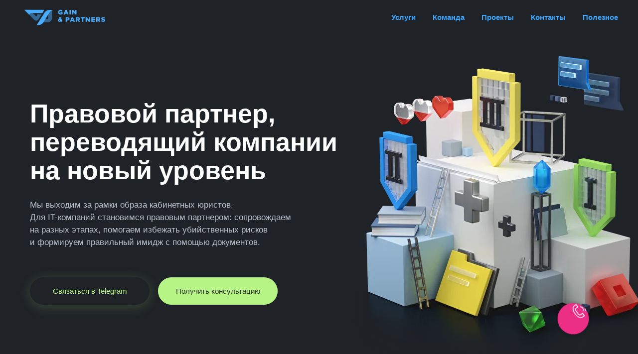

--- FILE ---
content_type: text/html; charset=UTF-8
request_url: https://it.gains.company/
body_size: 63206
content:
<!DOCTYPE html> <html> <head> <meta charset="utf-8" /> <meta http-equiv="Content-Type" content="text/html; charset=utf-8" /> <meta name="viewport" content="width=device-width, initial-scale=1.0" /> <!--metatextblock--> <title>Юридическая компания «Гейн и Партнеры»</title> <meta name="description" content="Компания оказывает наиболее востребованные на рынке юридические услуги." /> <meta property="og:url" content="https://it.gains.company" /> <meta property="og:title" content="Юридическая компания «Гейн и Партнеры»" /> <meta property="og:description" content="Компания оказывает наиболее востребованные на рынке юридические услуги." /> <meta property="og:type" content="website" /> <meta property="og:image" content="https://static.tildacdn.com/tild3364-6130-4139-b430-613533656138/banne-logo.jpg" /> <link rel="canonical" href="https://it.gains.company"> <!--/metatextblock--> <meta name="format-detection" content="telephone=no" /> <meta http-equiv="x-dns-prefetch-control" content="on"> <link rel="dns-prefetch" href="https://ws.tildacdn.com"> <link rel="dns-prefetch" href="https://static.tildacdn.com"> <meta name="robots" content="nofollow" /> <link rel="shortcut icon" href="https://static.tildacdn.com/tild3136-6335-4631-b335-313064616235/favicon.ico" type="image/x-icon" /> <!-- Assets --> <script src="https://neo.tildacdn.com/js/tilda-fallback-1.0.min.js" async charset="utf-8"></script> <link rel="stylesheet" href="https://static.tildacdn.com/css/tilda-grid-3.0.min.css" type="text/css" media="all" onerror="this.loaderr='y';"/> <link rel="stylesheet" href="https://static.tildacdn.com/ws/project2799284/tilda-blocks-page12993468.min.css?t=1763989446" type="text/css" media="all" onerror="this.loaderr='y';" /> <link rel="stylesheet" href="https://static.tildacdn.com/css/tilda-animation-2.0.min.css" type="text/css" media="all" onerror="this.loaderr='y';" /> <link rel="stylesheet" href="https://static.tildacdn.com/css/tilda-popup-1.1.min.css" type="text/css" media="print" onload="this.media='all';" onerror="this.loaderr='y';" /> <noscript><link rel="stylesheet" href="https://static.tildacdn.com/css/tilda-popup-1.1.min.css" type="text/css" media="all" /></noscript> <link rel="stylesheet" href="https://static.tildacdn.com/css/tilda-forms-1.0.min.css" type="text/css" media="all" onerror="this.loaderr='y';" /> <link rel="stylesheet" href="https://static.tildacdn.com/css/tilda-slds-1.4.min.css" type="text/css" media="print" onload="this.media='all';" onerror="this.loaderr='y';" /> <noscript><link rel="stylesheet" href="https://static.tildacdn.com/css/tilda-slds-1.4.min.css" type="text/css" media="all" /></noscript> <link rel="stylesheet" href="https://static.tildacdn.com/css/tilda-feed-1.1.min.css" type="text/css" media="all" onerror="this.loaderr='y';" /> <link rel="stylesheet" href="https://static.tildacdn.com/css/fonts-tildasans.css" type="text/css" media="all" onerror="this.loaderr='y';" /> <script nomodule src="https://static.tildacdn.com/js/tilda-polyfill-1.0.min.js" charset="utf-8"></script> <script type="text/javascript">function t_onReady(func) {if(document.readyState!='loading') {func();} else {document.addEventListener('DOMContentLoaded',func);}}
function t_onFuncLoad(funcName,okFunc,time) {if(typeof window[funcName]==='function') {okFunc();} else {setTimeout(function() {t_onFuncLoad(funcName,okFunc,time);},(time||100));}}function t_throttle(fn,threshhold,scope) {return function() {fn.apply(scope||this,arguments);};}function t396_initialScale(t){var e=document.getElementById("rec"+t);if(e){var i=e.querySelector(".t396__artboard");if(i){window.tn_scale_initial_window_width||(window.tn_scale_initial_window_width=document.documentElement.clientWidth);var a=window.tn_scale_initial_window_width,r=[],n,l=i.getAttribute("data-artboard-screens");if(l){l=l.split(",");for(var o=0;o<l.length;o++)r[o]=parseInt(l[o],10)}else r=[320,480,640,960,1200];for(var o=0;o<r.length;o++){var d=r[o];a>=d&&(n=d)}var _="edit"===window.allrecords.getAttribute("data-tilda-mode"),c="center"===t396_getFieldValue(i,"valign",n,r),s="grid"===t396_getFieldValue(i,"upscale",n,r),w=t396_getFieldValue(i,"height_vh",n,r),g=t396_getFieldValue(i,"height",n,r),u=!!window.opr&&!!window.opr.addons||!!window.opera||-1!==navigator.userAgent.indexOf(" OPR/");if(!_&&c&&!s&&!w&&g&&!u){var h=parseFloat((a/n).toFixed(3)),f=[i,i.querySelector(".t396__carrier"),i.querySelector(".t396__filter")],v=Math.floor(parseInt(g,10)*h)+"px",p;i.style.setProperty("--initial-scale-height",v);for(var o=0;o<f.length;o++)f[o].style.setProperty("height","var(--initial-scale-height)");t396_scaleInitial__getElementsToScale(i).forEach((function(t){t.style.zoom=h}))}}}}function t396_scaleInitial__getElementsToScale(t){return t?Array.prototype.slice.call(t.children).filter((function(t){return t&&(t.classList.contains("t396__elem")||t.classList.contains("t396__group"))})):[]}function t396_getFieldValue(t,e,i,a){var r,n=a[a.length-1];if(!(r=i===n?t.getAttribute("data-artboard-"+e):t.getAttribute("data-artboard-"+e+"-res-"+i)))for(var l=0;l<a.length;l++){var o=a[l];if(!(o<=i)&&(r=o===n?t.getAttribute("data-artboard-"+e):t.getAttribute("data-artboard-"+e+"-res-"+o)))break}return r}window.TN_SCALE_INITIAL_VER="1.0",window.tn_scale_initial_window_width=null;</script> <script src="https://static.tildacdn.com/js/jquery-1.10.2.min.js" charset="utf-8" onerror="this.loaderr='y';"></script> <script src="https://static.tildacdn.com/js/tilda-scripts-3.0.min.js" charset="utf-8" defer onerror="this.loaderr='y';"></script> <script src="https://static.tildacdn.com/ws/project2799284/tilda-blocks-page12993468.min.js?t=1763989446" charset="utf-8" async onerror="this.loaderr='y';"></script> <script src="https://static.tildacdn.com/js/tilda-lazyload-1.0.min.js" charset="utf-8" async onerror="this.loaderr='y';"></script> <script src="https://static.tildacdn.com/js/tilda-animation-2.0.min.js" charset="utf-8" async onerror="this.loaderr='y';"></script> <script src="https://static.tildacdn.com/js/tilda-menu-1.0.min.js" charset="utf-8" async onerror="this.loaderr='y';"></script> <script src="https://static.tildacdn.com/js/tilda-zero-1.1.min.js" charset="utf-8" async onerror="this.loaderr='y';"></script> <script src="https://static.tildacdn.com/js/tilda-popup-1.0.min.js" charset="utf-8" async onerror="this.loaderr='y';"></script> <script src="https://static.tildacdn.com/js/tilda-forms-1.0.min.js" charset="utf-8" async onerror="this.loaderr='y';"></script> <script src="https://static.tildacdn.com/js/hammer.min.js" charset="utf-8" async onerror="this.loaderr='y';"></script> <script src="https://static.tildacdn.com/js/tilda-feed-1.1.min.js" charset="utf-8" async onerror="this.loaderr='y';"></script> <script src="https://static.tildacdn.com/js/tilda-slds-1.4.min.js" charset="utf-8" async onerror="this.loaderr='y';"></script> <script src="https://static.tildacdn.com/js/tilda-zero-forms-1.0.min.js" charset="utf-8" async onerror="this.loaderr='y';"></script> <script src="https://static.tildacdn.com/js/tilda-animation-ext-1.0.min.js" charset="utf-8" async onerror="this.loaderr='y';"></script> <script src="https://static.tildacdn.com/js/tilda-animation-sbs-1.0.min.js" charset="utf-8" async onerror="this.loaderr='y';"></script> <script src="https://static.tildacdn.com/js/tilda-zero-scale-1.0.min.js" charset="utf-8" async onerror="this.loaderr='y';"></script> <script src="https://static.tildacdn.com/js/tilda-skiplink-1.0.min.js" charset="utf-8" async onerror="this.loaderr='y';"></script> <script src="https://static.tildacdn.com/js/tilda-events-1.0.min.js" charset="utf-8" async onerror="this.loaderr='y';"></script> <!-- nominify begin --><!-- Facebook Pixel Code --> <script>
!function(f,b,e,v,n,t,s)
{if(f.fbq)return;n=f.fbq=function(){n.callMethod?
n.callMethod.apply(n,arguments):n.queue.push(arguments)};
if(!f._fbq)f._fbq=n;n.push=n;n.loaded=!0;n.version='2.0';
n.queue=[];t=b.createElement(e);t.async=!0;
t.src=v;s=b.getElementsByTagName(e)[0];
s.parentNode.insertBefore(t,s)}(window, document,'script',
'https://connect.facebook.net/en_US/fbevents.js');
fbq('init', '2732803306983952');
fbq('track', 'PageView');
</script> <noscript><img height="1" width="1" style="display:none"
src="https://www.facebook.com/tr?id=2732803306983952&ev=PageView&noscript=1"
/></noscript> <!-- End Facebook Pixel Code --><!-- nominify end --><script type="text/javascript">window.dataLayer=window.dataLayer||[];</script> <!-- Facebook Pixel Code --> <script type="text/javascript" data-tilda-cookie-type="advertising">setTimeout(function(){!function(f,b,e,v,n,t,s)
{if(f.fbq)return;n=f.fbq=function(){n.callMethod?n.callMethod.apply(n,arguments):n.queue.push(arguments)};if(!f._fbq)f._fbq=n;n.push=n;n.loaded=!0;n.version='2.0';n.agent='pltilda';n.queue=[];t=b.createElement(e);t.async=!0;t.src=v;s=b.getElementsByTagName(e)[0];s.parentNode.insertBefore(t,s)}(window,document,'script','https://connect.facebook.net/en_US/fbevents.js');fbq('init','304021088219416');fbq('track','PageView');},2000);</script> <!-- End Facebook Pixel Code --> <script type="text/javascript">(function() {if((/bot|google|yandex|baidu|bing|msn|duckduckbot|teoma|slurp|crawler|spider|robot|crawling|facebook/i.test(navigator.userAgent))===false&&typeof(sessionStorage)!='undefined'&&sessionStorage.getItem('visited')!=='y'&&document.visibilityState){var style=document.createElement('style');style.type='text/css';style.innerHTML='@media screen and (min-width: 980px) {.t-records {opacity: 0;}.t-records_animated {-webkit-transition: opacity ease-in-out .2s;-moz-transition: opacity ease-in-out .2s;-o-transition: opacity ease-in-out .2s;transition: opacity ease-in-out .2s;}.t-records.t-records_visible {opacity: 1;}}';document.getElementsByTagName('head')[0].appendChild(style);function t_setvisRecs(){var alr=document.querySelectorAll('.t-records');Array.prototype.forEach.call(alr,function(el) {el.classList.add("t-records_animated");});setTimeout(function() {Array.prototype.forEach.call(alr,function(el) {el.classList.add("t-records_visible");});sessionStorage.setItem("visited","y");},400);}
document.addEventListener('DOMContentLoaded',t_setvisRecs);}})();</script></head> <body class="t-body" style="margin:0;"> <!--allrecords--> <div id="allrecords" class="t-records" data-hook="blocks-collection-content-node" data-tilda-project-id="2799284" data-tilda-page-id="12993468" data-tilda-formskey="5d25de4cce131261b5818eebfda2a7a5" data-tilda-lazy="yes" data-tilda-root-zone="com" data-tilda-project-headcode="yes" data-tilda-project-country="RU"> <div id="rec221944276" class="r t-rec" style=" " data-animationappear="off" data-record-type="456"> <!-- T456 --> <div id="nav221944276marker"></div> <div class="tmenu-mobile"> <div class="tmenu-mobile__container"> <div class="tmenu-mobile__text t-name t-name_md" field="menu_mob_title">&nbsp;</div> <button type="button"
class="t-menuburger t-menuburger_first "
aria-label="Навигационное меню"
aria-expanded="false"> <span style="background-color:#fff;"></span> <span style="background-color:#fff;"></span> <span style="background-color:#fff;"></span> <span style="background-color:#fff;"></span> </button> <script>function t_menuburger_init(recid) {var rec=document.querySelector('#rec' + recid);if(!rec) return;var burger=rec.querySelector('.t-menuburger');if(!burger) return;var isSecondStyle=burger.classList.contains('t-menuburger_second');if(isSecondStyle&&!window.isMobile&&!('ontouchend' in document)) {burger.addEventListener('mouseenter',function() {if(burger.classList.contains('t-menuburger-opened')) return;burger.classList.remove('t-menuburger-unhovered');burger.classList.add('t-menuburger-hovered');});burger.addEventListener('mouseleave',function() {if(burger.classList.contains('t-menuburger-opened')) return;burger.classList.remove('t-menuburger-hovered');burger.classList.add('t-menuburger-unhovered');setTimeout(function() {burger.classList.remove('t-menuburger-unhovered');},300);});}
burger.addEventListener('click',function() {if(!burger.closest('.tmenu-mobile')&&!burger.closest('.t450__burger_container')&&!burger.closest('.t466__container')&&!burger.closest('.t204__burger')&&!burger.closest('.t199__js__menu-toggler')) {burger.classList.toggle('t-menuburger-opened');burger.classList.remove('t-menuburger-unhovered');}});var menu=rec.querySelector('[data-menu="yes"]');if(!menu) return;var menuLinks=menu.querySelectorAll('.t-menu__link-item');var submenuClassList=['t978__menu-link_hook','t978__tm-link','t966__tm-link','t794__tm-link','t-menusub__target-link'];Array.prototype.forEach.call(menuLinks,function(link) {link.addEventListener('click',function() {var isSubmenuHook=submenuClassList.some(function(submenuClass) {return link.classList.contains(submenuClass);});if(isSubmenuHook) return;burger.classList.remove('t-menuburger-opened');});});menu.addEventListener('clickedAnchorInTooltipMenu',function() {burger.classList.remove('t-menuburger-opened');});}
t_onReady(function() {t_onFuncLoad('t_menuburger_init',function(){t_menuburger_init('221944276');});});</script> <style>.t-menuburger{position:relative;flex-shrink:0;width:28px;height:20px;padding:0;border:none;background-color:transparent;outline:none;-webkit-transform:rotate(0deg);transform:rotate(0deg);transition:transform .5s ease-in-out;cursor:pointer;z-index:999;}.t-menuburger span{display:block;position:absolute;width:100%;opacity:1;left:0;-webkit-transform:rotate(0deg);transform:rotate(0deg);transition:.25s ease-in-out;height:3px;background-color:#000;}.t-menuburger span:nth-child(1){top:0px;}.t-menuburger span:nth-child(2),.t-menuburger span:nth-child(3){top:8px;}.t-menuburger span:nth-child(4){top:16px;}.t-menuburger__big{width:42px;height:32px;}.t-menuburger__big span{height:5px;}.t-menuburger__big span:nth-child(2),.t-menuburger__big span:nth-child(3){top:13px;}.t-menuburger__big span:nth-child(4){top:26px;}.t-menuburger__small{width:22px;height:14px;}.t-menuburger__small span{height:2px;}.t-menuburger__small span:nth-child(2),.t-menuburger__small span:nth-child(3){top:6px;}.t-menuburger__small span:nth-child(4){top:12px;}.t-menuburger-opened span:nth-child(1){top:8px;width:0%;left:50%;}.t-menuburger-opened span:nth-child(2){-webkit-transform:rotate(45deg);transform:rotate(45deg);}.t-menuburger-opened span:nth-child(3){-webkit-transform:rotate(-45deg);transform:rotate(-45deg);}.t-menuburger-opened span:nth-child(4){top:8px;width:0%;left:50%;}.t-menuburger-opened.t-menuburger__big span:nth-child(1){top:6px;}.t-menuburger-opened.t-menuburger__big span:nth-child(4){top:18px;}.t-menuburger-opened.t-menuburger__small span:nth-child(1),.t-menuburger-opened.t-menuburger__small span:nth-child(4){top:6px;}@media (hover),(min-width:0\0){.t-menuburger_first:hover span:nth-child(1){transform:translateY(1px);}.t-menuburger_first:hover span:nth-child(4){transform:translateY(-1px);}.t-menuburger_first.t-menuburger__big:hover span:nth-child(1){transform:translateY(3px);}.t-menuburger_first.t-menuburger__big:hover span:nth-child(4){transform:translateY(-3px);}}.t-menuburger_second span:nth-child(2),.t-menuburger_second span:nth-child(3){width:80%;left:20%;right:0;}@media (hover),(min-width:0\0){.t-menuburger_second.t-menuburger-hovered span:nth-child(2),.t-menuburger_second.t-menuburger-hovered span:nth-child(3){animation:t-menuburger-anim 0.3s ease-out normal forwards;}.t-menuburger_second.t-menuburger-unhovered span:nth-child(2),.t-menuburger_second.t-menuburger-unhovered span:nth-child(3){animation:t-menuburger-anim2 0.3s ease-out normal forwards;}}.t-menuburger_second.t-menuburger-opened span:nth-child(2),.t-menuburger_second.t-menuburger-opened span:nth-child(3){left:0;right:0;width:100%!important;}.t-menuburger_third span:nth-child(4){width:70%;left:unset;right:0;}@media (hover),(min-width:0\0){.t-menuburger_third:not(.t-menuburger-opened):hover span:nth-child(4){width:100%;}}.t-menuburger_third.t-menuburger-opened span:nth-child(4){width:0!important;right:50%;}.t-menuburger_fourth{height:12px;}.t-menuburger_fourth.t-menuburger__small{height:8px;}.t-menuburger_fourth.t-menuburger__big{height:18px;}.t-menuburger_fourth span:nth-child(2),.t-menuburger_fourth span:nth-child(3){top:4px;opacity:0;}.t-menuburger_fourth span:nth-child(4){top:8px;}.t-menuburger_fourth.t-menuburger__small span:nth-child(2),.t-menuburger_fourth.t-menuburger__small span:nth-child(3){top:3px;}.t-menuburger_fourth.t-menuburger__small span:nth-child(4){top:6px;}.t-menuburger_fourth.t-menuburger__small span:nth-child(2),.t-menuburger_fourth.t-menuburger__small span:nth-child(3){top:3px;}.t-menuburger_fourth.t-menuburger__small span:nth-child(4){top:6px;}.t-menuburger_fourth.t-menuburger__big span:nth-child(2),.t-menuburger_fourth.t-menuburger__big span:nth-child(3){top:6px;}.t-menuburger_fourth.t-menuburger__big span:nth-child(4){top:12px;}@media (hover),(min-width:0\0){.t-menuburger_fourth:not(.t-menuburger-opened):hover span:nth-child(1){transform:translateY(1px);}.t-menuburger_fourth:not(.t-menuburger-opened):hover span:nth-child(4){transform:translateY(-1px);}.t-menuburger_fourth.t-menuburger__big:not(.t-menuburger-opened):hover span:nth-child(1){transform:translateY(3px);}.t-menuburger_fourth.t-menuburger__big:not(.t-menuburger-opened):hover span:nth-child(4){transform:translateY(-3px);}}.t-menuburger_fourth.t-menuburger-opened span:nth-child(1),.t-menuburger_fourth.t-menuburger-opened span:nth-child(4){top:4px;}.t-menuburger_fourth.t-menuburger-opened span:nth-child(2),.t-menuburger_fourth.t-menuburger-opened span:nth-child(3){opacity:1;}@keyframes t-menuburger-anim{0%{width:80%;left:20%;right:0;}50%{width:100%;left:0;right:0;}100%{width:80%;left:0;right:20%;}}@keyframes t-menuburger-anim2{0%{width:80%;left:0;}50%{width:100%;right:0;left:0;}100%{width:80%;left:20%;right:0;}}</style> </div> </div> <style>.tmenu-mobile{background-color:#111;display:none;width:100%;top:0;z-index:990;}.tmenu-mobile_positionfixed{position:fixed;}.tmenu-mobile__text{color:#fff;}.tmenu-mobile__container{min-height:64px;padding:20px;position:relative;box-sizing:border-box;display:-webkit-flex;display:-ms-flexbox;display:flex;-webkit-align-items:center;-ms-flex-align:center;align-items:center;-webkit-justify-content:space-between;-ms-flex-pack:justify;justify-content:space-between;}.tmenu-mobile__list{display:block;}.tmenu-mobile__burgerlogo{display:inline-block;font-size:24px;font-weight:400;white-space:nowrap;vertical-align:middle;}.tmenu-mobile__imglogo{height:auto;display:block;max-width:300px!important;box-sizing:border-box;padding:0;margin:0 auto;}@media screen and (max-width:980px){.tmenu-mobile__menucontent_hidden{display:none;height:100%;}.tmenu-mobile{display:block;}}@media screen and (max-width:980px){#rec221944276 .t-menuburger{-webkit-order:1;-ms-flex-order:1;order:1;}}</style> <style> #rec221944276 .tmenu-mobile__burgerlogo a{color:#ffffff;}</style> <style> #rec221944276 .tmenu-mobile__burgerlogo__title{color:#ffffff;}</style> <div id="nav221944276" class="t456 t456__positionfixed tmenu-mobile__menucontent_hidden" style="background-color: rgba(31,34,38,1); height:70px; " data-bgcolor-hex="#1f2226" data-bgcolor-rgba="rgba(31,34,38,1)" data-navmarker="nav221944276marker" data-appearoffset="" data-bgopacity-two="" data-menushadow="" data-menushadow-css="" data-bgopacity="1" data-menu-items-align="right" data-menu="yes"> <div class="t456__maincontainer " style="height:70px;"> <div class="t456__leftwrapper" style="min-width:180px;width:180px;"> <div class="t456__logowrapper" style="display: block;"> <a href="https://it.gains.company/"> <img class="t456__imglogo t456__imglogomobile"
src="https://static.tildacdn.com/tild3136-3761-4461-b538-333462386331/Logo-GP-En.svg"
imgfield="img"
style="max-width: 180px; width: 180px;"
alt=""> </a> </div> </div> <nav
class="t456__rightwrapper t456__menualign_right"
style=""> <ul role="list" class="t456__list t-menu__list"> <li class="t456__list_item"
style="padding:0 15px 0 0;"> <a class="t-menu__link-item"
href="#services" data-menu-submenu-hook="" data-menu-item-number="1">Услуги</a> </li> <li class="t456__list_item"
style="padding:0 15px;"> <a class="t-menu__link-item"
href="#team" data-menu-submenu-hook="" data-menu-item-number="2">Команда</a> </li> <li class="t456__list_item"
style="padding:0 15px;"> <a class="t-menu__link-item"
href="#projects" data-menu-submenu-hook="" data-menu-item-number="3">Проекты</a> </li> <li class="t456__list_item"
style="padding:0 15px;"> <a class="t-menu__link-item"
href="#contacts" data-menu-submenu-hook="" data-menu-item-number="4">Контакты</a> </li> <li class="t456__list_item"
style="padding:0 0 0 15px;"> <a class="t-menu__link-item"
href="#poleznoe" data-menu-submenu-hook="" data-menu-item-number="5">Полезное</a> </li> </ul> </nav> </div> </div> <style>@media screen and (max-width:980px){#rec221944276 .t456__leftcontainer{padding:20px;}}@media screen and (max-width:980px){#rec221944276 .t456__imglogo{padding:20px 0;}}</style> <script type="text/javascript">t_onReady(function() {t_onFuncLoad('t_menu__highlightActiveLinks',function() {t_menu__highlightActiveLinks('.t456__list_item a');});t_onFuncLoad('t_menu__findAnchorLinks',function() {t_menu__findAnchorLinks('221944276','.t456__list_item a');});});t_onReady(function() {t_onFuncLoad('t_menu__setBGcolor',function() {t_menu__setBGcolor('221944276','.t456');window.addEventListener('resize',function() {t_menu__setBGcolor('221944276','.t456');});});t_onFuncLoad('t_menu__interactFromKeyboard',function() {t_menu__interactFromKeyboard('221944276');});});</script> <script type="text/javascript">t_onReady(function() {t_onFuncLoad('t_menu__createMobileMenu',function() {t_menu__createMobileMenu('221944276','.t456');});});</script> <style>#rec221944276 .t-menu__link-item{}@supports (overflow:-webkit-marquee) and (justify-content:inherit){#rec221944276 .t-menu__link-item,#rec221944276 .t-menu__link-item.t-active{opacity:1 !important;}}</style> <style> #rec221944276 .t456__logowrapper a{color:#ffffff;}#rec221944276 a.t-menu__link-item{font-size:15px;color:#3da7ff;font-family:'Arial';font-weight:600;}</style> <style> #rec221944276 .t456__logo{color:#ffffff;}</style> </div> <div id="rec216240518" class="r t-rec t-rec_pb_0" style="padding-bottom:0px; " data-animationappear="off" data-record-type="396"> <!-- T396 --> <style>#rec216240518 .t396__artboard {height:740px;background-color:#1F2226;}#rec216240518 .t396__filter {height:740px;}#rec216240518 .t396__carrier{height:740px;background-position:center center;background-attachment:scroll;background-size:cover;background-repeat:no-repeat;}@media screen and (max-width:1199px) {#rec216240518 .t396__artboard,#rec216240518 .t396__filter,#rec216240518 .t396__carrier {height:610px;}#rec216240518 .t396__filter {}#rec216240518 .t396__carrier {background-attachment:scroll;}}@media screen and (max-width:959px) {#rec216240518 .t396__artboard,#rec216240518 .t396__filter,#rec216240518 .t396__carrier {height:520px;}#rec216240518 .t396__filter {}#rec216240518 .t396__carrier {background-attachment:scroll;}}@media screen and (max-width:639px) {#rec216240518 .t396__artboard,#rec216240518 .t396__filter,#rec216240518 .t396__carrier {height:700px;}#rec216240518 .t396__filter {}#rec216240518 .t396__carrier {background-attachment:scroll;}}@media screen and (max-width:479px) {#rec216240518 .t396__artboard,#rec216240518 .t396__filter,#rec216240518 .t396__carrier {height:870px;}#rec216240518 .t396__filter {}#rec216240518 .t396__carrier {background-attachment:scroll;}}#rec216240518 .tn-elem[data-elem-id="1470210033144"]{z-index:2;top:100px;left:calc(50% - 600px + 617px);width:660px;height:auto;}#rec216240518 .tn-elem[data-elem-id="1470210033144"] .tn-atom{background-position:center center;border-color:transparent ;border-style:solid ;transition:background-color var(--t396-speedhover,0s) ease-in-out,color var(--t396-speedhover,0s) ease-in-out,border-color var(--t396-speedhover,0s) ease-in-out,box-shadow var(--t396-shadowshoverspeed,0.2s) ease-in-out;}#rec216240518 .tn-elem[data-elem-id="1470210033144"] .tn-atom__img {}@media screen and (max-width:1199px) {#rec216240518 .tn-elem[data-elem-id="1470210033144"] {top:45px;left:calc(50% - 480px + 502px);width:580px;height:auto;}}@media screen and (max-width:959px) {#rec216240518 .tn-elem[data-elem-id="1470210033144"] {top:5px;left:calc(50% - 320px + 430px);width:270px;height:auto;}}@media screen and (max-width:639px) {#rec216240518 .tn-elem[data-elem-id="1470210033144"] {top:5px;left:calc(50% - 240px + -20px);width:300px;height:auto;}}@media screen and (max-width:479px) {#rec216240518 .tn-elem[data-elem-id="1470210033144"] {top:17px;left:calc(50% - 160px + -20px);width:300px;height:auto;}}#rec216240518 .tn-elem[data-elem-id="1470209944682"]{color:#ffffff;z-index:3;top:200px;left:calc(50% - 600px + 20px);width:660px;height:auto;}#rec216240518 .tn-elem[data-elem-id="1470209944682"] .tn-atom{color:#ffffff;font-size:52px;font-family:'Formular',Arial,sans-serif;line-height:1.1;font-weight:700;background-position:center center;border-color:transparent ;border-style:solid ;transition:background-color var(--t396-speedhover,0s) ease-in-out,color var(--t396-speedhover,0s) ease-in-out,border-color var(--t396-speedhover,0s) ease-in-out,box-shadow var(--t396-shadowshoverspeed,0.2s) ease-in-out;}@media screen and (max-width:1199px) {#rec216240518 .tn-elem[data-elem-id="1470209944682"] {top:80px;left:calc(50% - 480px + 20px);width:610px;height:auto;}#rec216240518 .tn-elem[data-elem-id="1470209944682"] .tn-atom{font-size:44px;background-size:cover;}}@media screen and (max-width:959px) {#rec216240518 .tn-elem[data-elem-id="1470209944682"] {top:104px;left:calc(50% - 320px + 20px);width:410px;height:auto;}#rec216240518 .tn-elem[data-elem-id="1470209944682"] .tn-atom{font-size:32px;background-size:cover;}}@media screen and (max-width:639px) {#rec216240518 .tn-elem[data-elem-id="1470209944682"] {top:280px;left:calc(50% - 240px + 10px);height:auto;}}@media screen and (max-width:479px) {#rec216240518 .tn-elem[data-elem-id="1470209944682"] {top:286px;left:calc(50% - 160px + 20px);width:300px;height:auto;}#rec216240518 .tn-elem[data-elem-id="1470209944682"] .tn-atom{font-size:31px;background-size:cover;}}#rec216240518 .tn-elem[data-elem-id="1470210011265"]{color:#bbc4cf;z-index:4;top:399px;left:calc(50% - 600px + 20px);width:530px;height:auto;}#rec216240518 .tn-elem[data-elem-id="1470210011265"] .tn-atom{color:#bbc4cf;font-size:17px;font-family:'Arial',Arial,sans-serif;line-height:1.5;font-weight:400;background-position:center center;border-color:transparent ;border-style:solid ;transition:background-color var(--t396-speedhover,0s) ease-in-out,color var(--t396-speedhover,0s) ease-in-out,border-color var(--t396-speedhover,0s) ease-in-out,box-shadow var(--t396-shadowshoverspeed,0.2s) ease-in-out;}@media screen and (max-width:1199px) {#rec216240518 .tn-elem[data-elem-id="1470210011265"] {top:249px;left:calc(50% - 480px + 20px);height:auto;}}@media screen and (max-width:959px) {#rec216240518 .tn-elem[data-elem-id="1470210011265"] {top:229px;left:calc(50% - 320px + 20px);height:auto;}}@media screen and (max-width:639px) {#rec216240518 .tn-elem[data-elem-id="1470210011265"] {top:403px;left:calc(50% - 240px + 10px);width:450px;height:auto;}}@media screen and (max-width:479px) {#rec216240518 .tn-elem[data-elem-id="1470210011265"] {top:469px;left:calc(50% - 160px + 20px);width:290px;height:auto;}}#rec216240518 .tn-elem[data-elem-id="1596181545048"]{color:#b6f585;text-align:center;z-index:5;top:557px;left:calc(50% - 600px + 20px);width:240px;height:55px;}@media (min-width:1200px) {#rec216240518 .tn-elem.t396__elem--anim-hidden[data-elem-id="1596181545048"] {opacity:0;}}#rec216240518 .tn-elem[data-elem-id="1596181545048"] .tn-atom{color:#b6f585;font-size:15px;font-family:'Formular',Arial,sans-serif;line-height:1.4;font-weight:500;border-width:1px;border-radius:30px;background-position:center center;border-color:transparent ;border-style:solid ;box-shadow:0px 4px 24px 0px rgba(182,245,133,0.2);--t396-speedhover:0.2s;transition:background-color var(--t396-speedhover,0s) ease-in-out,color var(--t396-speedhover,0s) ease-in-out,border-color var(--t396-speedhover,0s) ease-in-out,box-shadow var(--t396-shadowshoverspeed,0.2s) ease-in-out;}#rec216240518 .tn-elem[data-elem-id="1596181545048"] .tn-atom {-webkit-box-pack:center;-ms-flex-pack:center;justify-content:center;}@media screen and (max-width:1199px) {#rec216240518 .tn-elem[data-elem-id="1596181545048"] {top:409px;left:calc(50% - 480px + 20px);}}@media screen and (max-width:959px) {#rec216240518 .tn-elem[data-elem-id="1596181545048"] {top:379px;left:calc(50% - 320px + 20px);width:610px;height:55px;}}@media screen and (max-width:639px) {#rec216240518 .tn-elem[data-elem-id="1596181545048"] {top:558px;left:calc(50% - 240px + 10px);width:460px;height:55px;}}@media screen and (max-width:479px) {#rec216240518 .tn-elem[data-elem-id="1596181545048"] {top:700px;left:calc(50% - 160px + 10px);width:300px;height:55px;}}#rec216240518 .tn-elem[data-elem-id="1596181691486"]{color:#333333;text-align:center;z-index:6;top:557px;left:calc(50% - 600px + 277px);width:240px;height:55px;}@media (min-width:1200px) {#rec216240518 .tn-elem.t396__elem--anim-hidden[data-elem-id="1596181691486"] {opacity:0;}}#rec216240518 .tn-elem[data-elem-id="1596181691486"] .tn-atom{color:#333333;font-size:15px;font-family:'Formular',Arial,sans-serif;line-height:1.4;font-weight:500;border-width:1px;border-radius:30px;background-color:#b6f585;background-position:center center;border-color:#b6f585 ;border-style:solid ;--t396-speedhover:0.2s;transition:background-color var(--t396-speedhover,0s) ease-in-out,color var(--t396-speedhover,0s) ease-in-out,border-color var(--t396-speedhover,0s) ease-in-out,box-shadow var(--t396-shadowshoverspeed,0.2s) ease-in-out;}#rec216240518 .tn-elem[data-elem-id="1596181691486"] .tn-atom {-webkit-box-pack:center;-ms-flex-pack:center;justify-content:center;}@media screen and (max-width:1199px) {#rec216240518 .tn-elem[data-elem-id="1596181691486"] {top:409px;left:calc(50% - 480px + 275px);}}@media screen and (max-width:959px) {#rec216240518 .tn-elem[data-elem-id="1596181691486"] {top:447px;left:calc(50% - 320px + 20px);width:610px;height:55px;}}@media screen and (max-width:639px) {#rec216240518 .tn-elem[data-elem-id="1596181691486"] {top:630px;left:calc(50% - 240px + 10px);width:460px;height:55px;}}@media screen and (max-width:479px) {#rec216240518 .tn-elem[data-elem-id="1596181691486"] {top:770px;left:calc(50% - 160px + 10px);width:300px;height:55px;}}</style> <div class='t396'> <div class="t396__artboard" data-artboard-recid="216240518" data-artboard-screens="320,480,640,960,1200" data-artboard-height="740" data-artboard-valign="center" data-artboard-upscale="grid" data-artboard-height-res-320="870" data-artboard-height-res-480="700" data-artboard-height-res-640="520" data-artboard-height-res-960="610"> <div class="t396__carrier" data-artboard-recid="216240518"></div> <div class="t396__filter" data-artboard-recid="216240518"></div> <div class='t396__elem tn-elem tn-elem__2162405181470210033144' data-elem-id='1470210033144' data-elem-type='image' data-field-top-value="100" data-field-left-value="617" data-field-width-value="660" data-field-axisy-value="top" data-field-axisx-value="left" data-field-container-value="grid" data-field-topunits-value="px" data-field-leftunits-value="px" data-field-heightunits-value="" data-field-widthunits-value="px" data-field-filewidth-value="1318" data-field-fileheight-value="1292" data-field-top-res-320-value="17" data-field-left-res-320-value="-20" data-field-width-res-320-value="300" data-field-top-res-480-value="5" data-field-left-res-480-value="-20" data-field-width-res-480-value="300" data-field-top-res-640-value="5" data-field-left-res-640-value="430" data-field-width-res-640-value="270" data-field-top-res-960-value="45" data-field-left-res-960-value="502" data-field-width-res-960-value="580"> <div class='tn-atom'> <img class='tn-atom__img t-img' data-original='https://static.tildacdn.com/tild3834-3832-4036-a531-666334326531/Title_1.png'
src='https://thb.tildacdn.com/tild3834-3832-4036-a531-666334326531/-/resize/20x/Title_1.png'
alt='Юридическая помощь' imgfield='tn_img_1470210033144'
/> </div> </div> <div class='t396__elem tn-elem tn-elem__2162405181470209944682' data-elem-id='1470209944682' data-elem-type='text' data-field-top-value="200" data-field-left-value="20" data-field-width-value="660" data-field-axisy-value="top" data-field-axisx-value="left" data-field-container-value="grid" data-field-topunits-value="px" data-field-leftunits-value="px" data-field-heightunits-value="" data-field-widthunits-value="px" data-field-fontsize-value="52" data-field-top-res-320-value="286" data-field-left-res-320-value="20" data-field-width-res-320-value="300" data-field-fontsize-res-320-value="31" data-field-top-res-480-value="280" data-field-left-res-480-value="10" data-field-top-res-640-value="104" data-field-left-res-640-value="20" data-field-width-res-640-value="410" data-field-fontsize-res-640-value="32" data-field-top-res-960-value="80" data-field-left-res-960-value="20" data-field-width-res-960-value="610" data-field-fontsize-res-960-value="44"> <h1 class='tn-atom'field='tn_text_1470209944682'>Правовой партнер, переводящий компании<br>
на новый уровень</h1> </div> <div class='t396__elem tn-elem tn-elem__2162405181470210011265' data-elem-id='1470210011265' data-elem-type='text' data-field-top-value="399" data-field-left-value="20" data-field-width-value="530" data-field-axisy-value="top" data-field-axisx-value="left" data-field-container-value="grid" data-field-topunits-value="px" data-field-leftunits-value="px" data-field-heightunits-value="" data-field-widthunits-value="px" data-field-fontsize-value="17" data-field-top-res-320-value="469" data-field-left-res-320-value="20" data-field-width-res-320-value="290" data-field-top-res-480-value="403" data-field-left-res-480-value="10" data-field-width-res-480-value="450" data-field-top-res-640-value="229" data-field-left-res-640-value="20" data-field-top-res-960-value="249" data-field-left-res-960-value="20"> <div class='tn-atom'field='tn_text_1470210011265'>Мы&nbsp;выходим за&nbsp;рамки образа кабинетных юристов.<br>
Для IT-компаний становимся правовым партнером: сопровождаем на&nbsp;разных этапах, помогаем избежать убийственных рисков и&nbsp;формируем правильный имидж с&nbsp;помощью документов. <br></div> </div> <div class='t396__elem tn-elem tn-elem__2162405181596181545048 ' data-elem-id='1596181545048' data-elem-type='button' data-field-top-value="557" data-field-left-value="20" data-field-height-value="55" data-field-width-value="240" data-field-axisy-value="top" data-field-axisx-value="left" data-field-container-value="grid" data-field-topunits-value="px" data-field-leftunits-value="px" data-field-heightunits-value="px" data-field-widthunits-value="px" data-animate-sbs-event="hover" data-animate-sbs-opts="[{'ti':'0','mx':'0','my':'0','sx':'1','sy':'1','op':'1','ro':'0','bl':'0','ea':'','dt':'0'},{'ti':100,'mx':'0','my':'0','sx':'1','sy':'1','op':0.9,'ro':'0','bl':'0','ea':'','dt':'0'}]" data-field-fontsize-value="15" data-field-top-res-320-value="700" data-field-left-res-320-value="10" data-field-height-res-320-value="55" data-field-width-res-320-value="300" data-field-top-res-480-value="558" data-field-left-res-480-value="10" data-field-height-res-480-value="55" data-field-width-res-480-value="460" data-field-top-res-640-value="379" data-field-left-res-640-value="20" data-field-height-res-640-value="55" data-field-width-res-640-value="610" data-field-top-res-960-value="409" data-field-left-res-960-value="20"> <a class='tn-atom' href="https://t.me/Kseniia_Gain"> <div class='tn-atom__button-content'> <span>Связаться в Telegram</span> </div> </a> </div> <div class='t396__elem tn-elem tn-elem__2162405181596181691486 ' data-elem-id='1596181691486' data-elem-type='button' data-field-top-value="557" data-field-left-value="277" data-field-height-value="55" data-field-width-value="240" data-field-axisy-value="top" data-field-axisx-value="left" data-field-container-value="grid" data-field-topunits-value="px" data-field-leftunits-value="px" data-field-heightunits-value="px" data-field-widthunits-value="px" data-animate-sbs-event="hover" data-animate-sbs-opts="[{'ti':'0','mx':'0','my':'0','sx':'1','sy':'1','op':'1','ro':'0','bl':'0','ea':'','dt':'0'},{'ti':100,'mx':'0','my':'0','sx':'1','sy':'1','op':0.85,'ro':'0','bl':'0','ea':'','dt':'0'}]" data-field-fontsize-value="15" data-field-top-res-320-value="770" data-field-left-res-320-value="10" data-field-height-res-320-value="55" data-field-width-res-320-value="300" data-field-top-res-480-value="630" data-field-left-res-480-value="10" data-field-height-res-480-value="55" data-field-width-res-480-value="460" data-field-top-res-640-value="447" data-field-left-res-640-value="20" data-field-height-res-640-value="55" data-field-width-res-640-value="610" data-field-top-res-960-value="409" data-field-left-res-960-value="275"> <a class='tn-atom' href="#popup:zayavka"> <div class='tn-atom__button-content'> <span>Получить консультацию</span> </div> </a> </div> </div> </div> <script>t_onReady(function() {t_onFuncLoad('t396_init',function() {t396_init('216240518');});});</script> <!-- /T396 --> </div> <div id="rec373001139" class="r t-rec" style=" " data-animationappear="off" data-record-type="702"> <!-- T702 --> <div class="t702"> <div
class="t-popup" data-tooltip-hook="#popup:info"
role="dialog"
aria-modal="true"
tabindex="-1"
aria-label="Бесплатная консультация"> <div class="t-popup__close t-popup__block-close"> <button
type="button"
class="t-popup__close-wrapper t-popup__block-close-button"
aria-label="Закрыть диалоговое окно"> <svg role="presentation" class="t-popup__close-icon" width="23px" height="23px" viewBox="0 0 23 23" version="1.1" xmlns="http://www.w3.org/2000/svg" xmlns:xlink="http://www.w3.org/1999/xlink"> <g stroke="none" stroke-width="1" fill="#fff" fill-rule="evenodd"> <rect transform="translate(11.313708, 11.313708) rotate(-45.000000) translate(-11.313708, -11.313708) " x="10.3137085" y="-3.6862915" width="2" height="30"></rect> <rect transform="translate(11.313708, 11.313708) rotate(-315.000000) translate(-11.313708, -11.313708) " x="10.3137085" y="-3.6862915" width="2" height="30"></rect> </g> </svg> </button> </div> <style>@media screen and (max-width:560px){#rec373001139 .t-popup__close-icon g{fill:#ffffff !important;}}</style> <div class="t-popup__container t-width t-width_6" data-popup-type="702"> <img class="t702__img t-img"
src="https://thb.tildacdn.com/tild3939-6536-4263-a231-626231323236/-/empty/Group_2699.png" data-original="https://static.tildacdn.com/tild3939-6536-4263-a231-626231323236/Group_2699.png"
imgfield="img"
alt=""> <div class="t702__wrapper"> <div class="t702__text-wrapper t-align_center"> <div class="t702__title t-title t-title_xxs" id="popuptitle_373001139">Бесплатная консультация</div> <div class="t702__descr t-descr t-descr_xs">Введите свои данные и мы перезвоним Вам!</div> </div> <form
id="form373001139" name='form373001139' role="form" action='' method='POST' data-formactiontype="2" data-inputbox=".t-input-group" 
class="t-form js-form-proccess t-form_inputs-total_2 " data-success-callback="t702_onSuccess"> <input type="hidden" name="formservices[]" value="0a0734d536b453a7237d4a3827b0dc0f" class="js-formaction-services"> <input type="hidden" name="formservices[]" value="91aad0aaf3d64f3114a308deaf817189" class="js-formaction-services"> <!-- @classes t-title t-text t-btn --> <div class="js-successbox t-form__successbox t-text t-text_md"
aria-live="polite"
style="display:none;" data-success-message="Спасибо! Данные успешно переданы"></div> <div
class="t-form__inputsbox
t-form__inputsbox_vertical-form t-form__inputsbox_inrow "> <div
class=" t-input-group t-input-group_nm " data-input-lid="1495810354468" data-field-type="nm" data-field-name="name"> <div class="t-input-block " style="border-radius:5px;"> <input
type="text"
autocomplete="name"
name="name"
id="input_1495810354468"
class="t-input js-tilda-rule"
value=""
placeholder="Как к Вам обращаться?" data-tilda-req="1" aria-required="true" data-tilda-rule="name"
aria-describedby="error_1495810354468"
style="color:#000000;border:1px solid #c9c9c9;border-radius:5px;"> </div> <div class="t-input-error" aria-live="polite" id="error_1495810354468"></div> </div> <div
class=" t-input-group t-input-group_ph " data-input-lid="1495810359387" data-field-type="ph" data-field-name="phone"> <div class="t-input-block " style="border-radius:5px;"> <input
type="tel"
autocomplete="tel"
name="phone"
id="input_1495810359387"
class="t-input js-tilda-rule js-tilda-mask"
value=""
placeholder="Введите Ваш номер телефона " data-tilda-req="1" aria-required="true" data-tilda-rule="phone"
pattern="[0-9]*" data-tilda-mask="+ 7(999) 999-9999" aria-describedby="error_1495810359387"
style="color:#000000;border:1px solid #c9c9c9;border-radius:5px;"> <input
type="hidden"
name="tildaspec-mask-phone"
id="input_1495810359387"
value="+ 7(999) 999-9999"
aria-describedby="error_1495810359387"> </div> <div class="t-input-error" aria-live="polite" id="error_1495810359387"></div> </div> <div class="t-form__errorbox-middle"> <!--noindex--> <div
class="js-errorbox-all t-form__errorbox-wrapper"
style="display:none;" data-nosnippet
tabindex="-1"
aria-label="Ошибки при заполнении формы"> <ul
role="list"
class="t-form__errorbox-text t-text t-text_md"> <li class="t-form__errorbox-item js-rule-error js-rule-error-all"></li> <li class="t-form__errorbox-item js-rule-error js-rule-error-req"></li> <li class="t-form__errorbox-item js-rule-error js-rule-error-email"></li> <li class="t-form__errorbox-item js-rule-error js-rule-error-name"></li> <li class="t-form__errorbox-item js-rule-error js-rule-error-phone"></li> <li class="t-form__errorbox-item js-rule-error js-rule-error-minlength"></li> <li class="t-form__errorbox-item js-rule-error js-rule-error-string"></li> </ul> </div> <!--/noindex--> </div> <div class="t-form__submit"> <button
class="t-submit t-btnflex t-btnflex_type_submit t-btnflex_md"
type="submit"> <span class="t-btnflex__text">Отправить</span> <style>#rec373001139 .t-btnflex.t-btnflex_type_submit {color:#ffffff;background-color:#000000;border-style:none !important;border-radius:5px;box-shadow:none !important;transition-duration:0.2s;transition-property:background-color,color,border-color,box-shadow,opacity,transform,gap;transition-timing-function:ease-in-out;}</style> </button> </div> </div> <div class="t-form__errorbox-bottom"> <!--noindex--> <div
class="js-errorbox-all t-form__errorbox-wrapper"
style="display:none;" data-nosnippet
tabindex="-1"
aria-label="Ошибки при заполнении формы"> <ul
role="list"
class="t-form__errorbox-text t-text t-text_md"> <li class="t-form__errorbox-item js-rule-error js-rule-error-all"></li> <li class="t-form__errorbox-item js-rule-error js-rule-error-req"></li> <li class="t-form__errorbox-item js-rule-error js-rule-error-email"></li> <li class="t-form__errorbox-item js-rule-error js-rule-error-name"></li> <li class="t-form__errorbox-item js-rule-error js-rule-error-phone"></li> <li class="t-form__errorbox-item js-rule-error js-rule-error-minlength"></li> <li class="t-form__errorbox-item js-rule-error js-rule-error-string"></li> </ul> </div> <!--/noindex--> </div> </form> <style>#rec373001139 input::-webkit-input-placeholder {color:#000000;opacity:0.5;}#rec373001139 input::-moz-placeholder{color:#000000;opacity:0.5;}#rec373001139 input:-moz-placeholder {color:#000000;opacity:0.5;}#rec373001139 input:-ms-input-placeholder{color:#000000;opacity:0.5;}#rec373001139 textarea::-webkit-input-placeholder {color:#000000;opacity:0.5;}#rec373001139 textarea::-moz-placeholder{color:#000000;opacity:0.5;}#rec373001139 textarea:-moz-placeholder {color:#000000;opacity:0.5;}#rec373001139 textarea:-ms-input-placeholder{color:#000000;opacity:0.5;}</style> </div> </div> </div> </div> <script>t_onReady(function() {t_onFuncLoad('t702_initPopup',function() {t702_initPopup('373001139');});});</script> </div> <div id="rec614218628" class="r t-rec" style=" " data-record-type="390"> <div class="t390"> <div
class="t-popup" data-tooltip-hook="#popup:zayavka"
role="dialog"
aria-modal="true"
tabindex="-1"> <div class="t-popup__close t-popup__block-close"> <button
type="button"
class="t-popup__close-wrapper t-popup__block-close-button"
aria-label="Закрыть диалоговое окно"> <svg role="presentation" class="t-popup__close-icon" width="23px" height="23px" viewBox="0 0 23 23" version="1.1" xmlns="http://www.w3.org/2000/svg" xmlns:xlink="http://www.w3.org/1999/xlink"> <g stroke="none" stroke-width="1" fill="#fff" fill-rule="evenodd"> <rect transform="translate(11.313708, 11.313708) rotate(-45.000000) translate(-11.313708, -11.313708) " x="10.3137085" y="-3.6862915" width="2" height="30"></rect> <rect transform="translate(11.313708, 11.313708) rotate(-315.000000) translate(-11.313708, -11.313708) " x="10.3137085" y="-3.6862915" width="2" height="30"></rect> </g> </svg> </button> </div> <div class="t-popup__container t-width t-width_100" style="background-color:#fbfbf9;"> </div> </div> </div> <script type="text/javascript">t_onReady(function(){var rec=document.querySelector('#rec614218628');if(!rec) return;rec.setAttribute('data-animationappear','off');rec.style.opacity=1;t_onFuncLoad('t390_initPopup',function() {t390_initPopup('614218628');});});</script> </div> <div id="rec614204735" class="r t-rec" style=" " data-animationappear="off" data-record-type="396"> <!-- T396 --> <style>#rec614204735 .t396__artboard {height:820px;}#rec614204735 .t396__filter {height:820px;}#rec614204735 .t396__carrier{height:820px;background-position:center center;background-attachment:scroll;background-size:cover;background-repeat:no-repeat;}@media screen and (max-width:1199px) {#rec614204735 .t396__artboard,#rec614204735 .t396__filter,#rec614204735 .t396__carrier {}#rec614204735 .t396__filter {}#rec614204735 .t396__carrier {background-attachment:scroll;}}@media screen and (max-width:959px) {#rec614204735 .t396__artboard,#rec614204735 .t396__filter,#rec614204735 .t396__carrier {}#rec614204735 .t396__filter {}#rec614204735 .t396__carrier {background-attachment:scroll;}}@media screen and (max-width:639px) {#rec614204735 .t396__artboard,#rec614204735 .t396__filter,#rec614204735 .t396__carrier {height:710px;}#rec614204735 .t396__filter {}#rec614204735 .t396__carrier {background-attachment:scroll;}}@media screen and (max-width:479px) {#rec614204735 .t396__artboard,#rec614204735 .t396__filter,#rec614204735 .t396__carrier {}#rec614204735 .t396__filter {}#rec614204735 .t396__carrier {background-attachment:scroll;}}#rec614204735 .tn-elem[data-elem-id="1688922387497"]{z-index:2;top:50px;left:calc(50% - 600px + 300px);width:600px;height:684px;}#rec614204735 .tn-elem[data-elem-id="1688922387497"] .tn-atom {border-radius:10px;background-color:#1c1c1c;background-position:center center;border-color:transparent ;border-style:solid ;transition:background-color var(--t396-speedhover,0s) ease-in-out,color var(--t396-speedhover,0s) ease-in-out,border-color var(--t396-speedhover,0s) ease-in-out,box-shadow var(--t396-shadowshoverspeed,0.2s) ease-in-out;}@media screen and (max-width:1199px) {#rec614204735 .tn-elem[data-elem-id="1688922387497"] {left:calc(50% - 480px + 180px);}}@media screen and (max-width:959px) {#rec614204735 .tn-elem[data-elem-id="1688922387497"] {left:calc(50% - 320px + 70px);width:500px;}}@media screen and (max-width:639px) {#rec614204735 .tn-elem[data-elem-id="1688922387497"] {left:calc(50% - 240px + 15px);width:450px;height:630px;}}@media screen and (max-width:479px) {#rec614204735 .tn-elem[data-elem-id="1688922387497"] {top:35px;left:calc(50% - 160px + 0px);width:320px;height:656px;}}#rec614204735 .tn-elem[data-elem-id="1688922417004"]{z-index:3;top:225px;left:calc(50% - 600px + 347px);width:506px;height:auto;}#rec614204735 .tn-elem[data-elem-id="1688922417004"] .tn-atom{background-position:center center;border-color:transparent ;border-style:solid ;transition:background-color var(--t396-speedhover,0s) ease-in-out,color var(--t396-speedhover,0s) ease-in-out,border-color var(--t396-speedhover,0s) ease-in-out,box-shadow var(--t396-shadowshoverspeed,0.2s) ease-in-out;}@media screen and (max-width:1199px) {#rec614204735 .tn-elem[data-elem-id="1688922417004"] {top:225px;left:calc(50% - 480px + 227px);height:auto;}}@media screen and (max-width:959px) {#rec614204735 .tn-elem[data-elem-id="1688922417004"] {top:215px;left:calc(50% - 320px + 95px);width:450px;height:auto;}}@media screen and (max-width:639px) {#rec614204735 .tn-elem[data-elem-id="1688922417004"] {top:185px;left:calc(50% - 240px + 40px);width:400px;height:auto;}}@media screen and (max-width:479px) {#rec614204735 .tn-elem[data-elem-id="1688922417004"] {top:195px;left:calc(50% - 160px + 30px);width:260px;height:auto;}}#rec614204735 .tn-elem[data-elem-id="1688924977517"]{color:#ffffff;z-index:4;top:95px;left:calc(50% - 600px + 347px);width:496px;height:auto;}#rec614204735 .tn-elem[data-elem-id="1688924977517"] .tn-atom{color:#ffffff;font-size:31px;font-family:'TildaSans',Arial,sans-serif;line-height:1.55;font-weight:700;text-transform:uppercase;background-position:center center;border-color:transparent ;border-style:solid ;transition:background-color var(--t396-speedhover,0s) ease-in-out,color var(--t396-speedhover,0s) ease-in-out,border-color var(--t396-speedhover,0s) ease-in-out,box-shadow var(--t396-shadowshoverspeed,0.2s) ease-in-out;}@media screen and (max-width:1199px) {#rec614204735 .tn-elem[data-elem-id="1688924977517"] {top:95px;left:calc(50% - 480px + 227px);height:auto;}}@media screen and (max-width:959px) {#rec614204735 .tn-elem[data-elem-id="1688924977517"] {top:90px;left:calc(50% - 320px + 95px);height:auto;}}@media screen and (max-width:639px) {#rec614204735 .tn-elem[data-elem-id="1688924977517"] {top:91px;left:calc(50% - 240px + 40px);height:auto;}#rec614204735 .tn-elem[data-elem-id="1688924977517"] .tn-atom{font-size:26px;background-size:cover;}}@media screen and (max-width:479px) {#rec614204735 .tn-elem[data-elem-id="1688924977517"] {top:68px;left:calc(50% - 160px + 30px);width:315px;height:auto;}#rec614204735 .tn-elem[data-elem-id="1688924977517"] .tn-atom{font-size:24px;background-size:cover;}}#rec614204735 .tn-elem[data-elem-id="1688925121735"]{color:#ffffff;z-index:5;top:161px;left:calc(50% - 600px + 347px);width:560px;height:auto;}#rec614204735 .tn-elem[data-elem-id="1688925121735"] .tn-atom{color:#ffffff;font-size:18px;font-family:'TildaSans',Arial,sans-serif;line-height:1.55;font-weight:400;background-position:center center;border-color:transparent ;border-style:solid ;transition:background-color var(--t396-speedhover,0s) ease-in-out,color var(--t396-speedhover,0s) ease-in-out,border-color var(--t396-speedhover,0s) ease-in-out,box-shadow var(--t396-shadowshoverspeed,0.2s) ease-in-out;}@media screen and (max-width:1199px) {#rec614204735 .tn-elem[data-elem-id="1688925121735"] {top:161px;left:calc(50% - 480px + 227px);height:auto;}}@media screen and (max-width:959px) {#rec614204735 .tn-elem[data-elem-id="1688925121735"] {top:146px;left:calc(50% - 320px + 95px);height:auto;}}@media screen and (max-width:639px) {#rec614204735 .tn-elem[data-elem-id="1688925121735"] {top:137px;left:calc(50% - 240px + 40px);height:auto;}#rec614204735 .tn-elem[data-elem-id="1688925121735"] .tn-atom{font-size:16px;background-size:cover;}}@media screen and (max-width:479px) {#rec614204735 .tn-elem[data-elem-id="1688925121735"] {top:152px;left:calc(50% - 160px + 30px);height:auto;}#rec614204735 .tn-elem[data-elem-id="1688925121735"] .tn-atom{font-size:14px;background-size:cover;}}#rec614204735 .tn-elem[data-elem-id="1688925362482"]{color:#000000;text-align:center;z-index:6;top:536px;left:calc(50% - 600px + 341px);width:506px;height:64px;}#rec614204735 .tn-elem[data-elem-id="1688925362482"] .tn-atom{color:#000000;font-size:18px;font-family:'TildaSans',Arial,sans-serif;line-height:1.55;font-weight:600;border-radius:10px;background-color:#b6f585;background-position:center center;border-color:transparent ;border-style:solid ;--t396-speedhover:0.2s;transition:background-color var(--t396-speedhover,0s) ease-in-out,color var(--t396-speedhover,0s) ease-in-out,border-color var(--t396-speedhover,0s) ease-in-out,box-shadow var(--t396-shadowshoverspeed,0.2s) ease-in-out;}#rec614204735 .tn-elem[data-elem-id="1688925362482"] .tn-atom {-webkit-box-pack:center;-ms-flex-pack:center;justify-content:center;}@media screen and (max-width:1199px) {#rec614204735 .tn-elem[data-elem-id="1688925362482"] {top:535px;left:calc(50% - 480px + 227px);}}@media screen and (max-width:959px) {#rec614204735 .tn-elem[data-elem-id="1688925362482"] {top:530px;left:calc(50% - 320px + 95px);width:450px;}}@media screen and (max-width:639px) {#rec614204735 .tn-elem[data-elem-id="1688925362482"] {top:487px;left:calc(50% - 240px + 40px);width:400px;}}@media screen and (max-width:479px) {#rec614204735 .tn-elem[data-elem-id="1688925362482"] {top:468px;left:calc(50% - 160px + 30px);width:260px;height:54px;}#rec614204735 .tn-elem[data-elem-id="1688925362482"] .tn-atom{font-size:14px;background-size:cover;}}#rec614204735 .tn-elem[data-elem-id="1688926123117"]{color:#ffffff;z-index:7;top:617px;left:calc(50% - 600px + 341px);width:560px;height:auto;}#rec614204735 .tn-elem[data-elem-id="1688926123117"] .tn-atom{color:#ffffff;font-size:16px;font-family:'TildaSans',Arial,sans-serif;line-height:1.55;font-weight:400;background-position:center center;border-color:transparent ;border-style:solid ;transition:background-color var(--t396-speedhover,0s) ease-in-out,color var(--t396-speedhover,0s) ease-in-out,border-color var(--t396-speedhover,0s) ease-in-out,box-shadow var(--t396-shadowshoverspeed,0.2s) ease-in-out;}@media screen and (max-width:1199px) {#rec614204735 .tn-elem[data-elem-id="1688926123117"] {top:616px;left:calc(50% - 480px + 227px);height:auto;}}@media screen and (max-width:959px) {#rec614204735 .tn-elem[data-elem-id="1688926123117"] {top:611px;left:calc(50% - 320px + 95px);height:auto;}#rec614204735 .tn-elem[data-elem-id="1688926123117"] .tn-atom{font-size:14px;background-size:cover;}}@media screen and (max-width:639px) {#rec614204735 .tn-elem[data-elem-id="1688926123117"] {top:569px;left:calc(50% - 240px + 11px);width:459px;height:auto;}#rec614204735 .tn-elem[data-elem-id="1688926123117"] {text-align:center;}}@media screen and (max-width:479px) {#rec614204735 .tn-elem[data-elem-id="1688926123117"] {top:540px;left:calc(50% - 160px + 30px);width:214px;height:auto;}#rec614204735 .tn-elem[data-elem-id="1688926123117"] {text-align:left;}}#rec614204735 .tn-elem[data-elem-id="1688926432495"]{z-index:8;top:672px;left:calc(50% - 600px + 300px);width:600px;height:1px;}#rec614204735 .tn-elem[data-elem-id="1688926432495"] .tn-atom{background-color:#ffffff;background-position:center center;border-color:transparent ;border-style:solid ;transition:background-color var(--t396-speedhover,0s) ease-in-out,color var(--t396-speedhover,0s) ease-in-out,border-color var(--t396-speedhover,0s) ease-in-out,box-shadow var(--t396-shadowshoverspeed,0.2s) ease-in-out;}@media screen and (max-width:1199px) {#rec614204735 .tn-elem[data-elem-id="1688926432495"] {left:calc(50% - 480px + 180px);}}@media screen and (max-width:959px) {#rec614204735 .tn-elem[data-elem-id="1688926432495"] {left:calc(50% - 320px + 70px);width:500px;}}@media screen and (max-width:639px) {#rec614204735 .tn-elem[data-elem-id="1688926432495"] {top:622px;left:calc(50% - 240px + 15px);width:450px;}}@media screen and (max-width:479px) {#rec614204735 .tn-elem[data-elem-id="1688926432495"] {left:calc(50% - 160px + 0px);width:320px;}}#rec614204735 .tn-elem[data-elem-id="1688926492515"]{color:#ffffff;z-index:9;top:685px;left:calc(50% - 600px + 347px);width:560px;height:auto;}#rec614204735 .tn-elem[data-elem-id="1688926492515"] .tn-atom{color:#ffffff;font-size:18px;font-family:'TildaSans',Arial,sans-serif;line-height:1.55;font-weight:400;background-position:center center;border-color:transparent ;border-style:solid ;transition:background-color var(--t396-speedhover,0s) ease-in-out,color var(--t396-speedhover,0s) ease-in-out,border-color var(--t396-speedhover,0s) ease-in-out,box-shadow var(--t396-shadowshoverspeed,0.2s) ease-in-out;}@media screen and (max-width:1199px) {#rec614204735 .tn-elem[data-elem-id="1688926492515"] {top:691px;left:calc(50% - 480px + 227px);height:auto;}}@media screen and (max-width:959px) {#rec614204735 .tn-elem[data-elem-id="1688926492515"] {left:calc(50% - 320px + 95px);width:100px;height:auto;}#rec614204735 .tn-elem[data-elem-id="1688926492515"] .tn-atom{font-size:16px;background-size:cover;}}@media screen and (max-width:639px) {#rec614204735 .tn-elem[data-elem-id="1688926492515"] {top:637px;left:calc(50% - 240px + 40px);height:auto;}}@media screen and (max-width:479px) {#rec614204735 .tn-elem[data-elem-id="1688926492515"] {top:646px;left:calc(50% - 160px + 30px);height:auto;}}#rec614204735 .tn-elem[data-elem-id="1688926728470"]{z-index:10;top:686px;left:calc(50% - 600px + 495px);width:30px;height:auto;}#rec614204735 .tn-elem[data-elem-id="1688926728470"] .tn-atom{background-position:center center;border-color:transparent ;border-style:solid ;transition:background-color var(--t396-speedhover,0s) ease-in-out,color var(--t396-speedhover,0s) ease-in-out,border-color var(--t396-speedhover,0s) ease-in-out,box-shadow var(--t396-shadowshoverspeed,0.2s) ease-in-out;}#rec614204735 .tn-elem[data-elem-id="1688926728470"] .tn-atom__img {}@media screen and (max-width:1199px) {#rec614204735 .tn-elem[data-elem-id="1688926728470"] {top:692px;left:calc(50% - 480px + 375px);width:30px;height:auto;}}@media screen and (max-width:959px) {#rec614204735 .tn-elem[data-elem-id="1688926728470"] {top:695px;left:calc(50% - 320px + 226px);width:20px;height:auto;}}@media screen and (max-width:639px) {#rec614204735 .tn-elem[data-elem-id="1688926728470"] {top:642px;left:calc(50% - 240px + 167px);width:20px;height:auto;}}@media screen and (max-width:479px) {#rec614204735 .tn-elem[data-elem-id="1688926728470"] {top:647px;left:calc(50% - 160px + 158px);width:24px;height:auto;}}#rec614204735 .tn-elem[data-elem-id="1688926728484"]{z-index:11;top:685px;left:calc(50% - 600px + 445px);width:30px;height:auto;}#rec614204735 .tn-elem[data-elem-id="1688926728484"] .tn-atom{background-position:center center;border-color:transparent ;border-style:solid ;transition:background-color var(--t396-speedhover,0s) ease-in-out,color var(--t396-speedhover,0s) ease-in-out,border-color var(--t396-speedhover,0s) ease-in-out,box-shadow var(--t396-shadowshoverspeed,0.2s) ease-in-out;}#rec614204735 .tn-elem[data-elem-id="1688926728484"] .tn-atom__img {}@media screen and (max-width:1199px) {#rec614204735 .tn-elem[data-elem-id="1688926728484"] {top:692px;left:calc(50% - 480px + 323px);width:30px;height:auto;}}@media screen and (max-width:959px) {#rec614204735 .tn-elem[data-elem-id="1688926728484"] {top:695px;left:calc(50% - 320px + 184px);width:20px;height:auto;}}@media screen and (max-width:639px) {#rec614204735 .tn-elem[data-elem-id="1688926728484"] {top:641px;left:calc(50% - 240px + 127px);width:20px;height:auto;}}@media screen and (max-width:479px) {#rec614204735 .tn-elem[data-elem-id="1688926728484"] {top:646px;left:calc(50% - 160px + 115px);width:24px;height:auto;}}</style> <div class='t396'> <div class="t396__artboard" data-artboard-recid="614204735" data-artboard-screens="320,480,640,960,1200" data-artboard-height="820" data-artboard-valign="center" data-artboard-upscale="grid" data-artboard-height-res-480="710"> <div class="t396__carrier" data-artboard-recid="614204735"></div> <div class="t396__filter" data-artboard-recid="614204735"></div> <div class='t396__elem tn-elem tn-elem__6142047351688922387497' data-elem-id='1688922387497' data-elem-type='shape' data-field-top-value="50" data-field-left-value="300" data-field-height-value="684" data-field-width-value="600" data-field-axisy-value="top" data-field-axisx-value="left" data-field-container-value="grid" data-field-topunits-value="px" data-field-leftunits-value="px" data-field-heightunits-value="px" data-field-widthunits-value="px" data-field-top-res-320-value="35" data-field-left-res-320-value="0" data-field-height-res-320-value="656" data-field-width-res-320-value="320" data-field-left-res-480-value="15" data-field-height-res-480-value="630" data-field-width-res-480-value="450" data-field-left-res-640-value="70" data-field-width-res-640-value="500" data-field-left-res-960-value="180"> <div class='tn-atom'> </div> </div> <div class='t396__elem tn-elem tn-elem__6142047351688922417004' data-elem-id='1688922417004' data-elem-type='form' data-field-top-value="225" data-field-left-value="347" data-field-width-value="506" data-field-axisy-value="top" data-field-axisx-value="left" data-field-container-value="grid" data-field-topunits-value="px" data-field-leftunits-value="px" data-field-heightunits-value="" data-field-widthunits-value="px" data-field-top-res-320-value="195" data-field-left-res-320-value="30" data-field-width-res-320-value="260" data-field-top-res-480-value="185" data-field-left-res-480-value="40" data-field-width-res-480-value="400" data-field-top-res-640-value="215" data-field-left-res-640-value="95" data-field-width-res-640-value="450" data-field-top-res-960-value="225" data-field-left-res-960-value="227" data-field-inputpos-value="v" data-field-inputfontfamily-value="TildaSans" data-field-fieldfontfamily-value="TildaSans" data-field-inputfontsize-value="16" data-field-inputfontweight-value="400" data-field-inputcolor-value="#ffffff" data-field-inputbgcolor-value="#fff" data-field-inputbordercolor-value="#ffffff" data-field-inputbordersize-value="1" data-field-inputheight-value="50" data-field-inputmargbottom-value="20" data-field-inputmargright-value="20" data-field-inputtitlefontsize-value="16" data-field-inputtitlefontweight-value="400" data-field-inputtitlecolor-value="#000" data-field-inputtitlemargbottom-value="5" data-field-inputelsfontweight-value="400" data-field-inputelsfontsize-value="14" data-field-inputsstyle-value="y" data-field-buttonwidth-value="1" data-field-buttonheight-value="1" data-field-buttonfontsize-value="14" data-field-buttonfontweight-value="600" data-field-formmsgurl-value="https://it.gains.company/thanks" data-field-receivers-value="0a0734d536b453a7237d4a3827b0dc0f,91aad0aaf3d64f3114a308deaf817189" data-field-inputfontsize-res-320-value="14" data-field-inputheight-res-320-value="43"> <div class='tn-atom tn-atom__form'></div> <!--googleoff: all--> <!--noindex--> <div data-nosnippet="true" class="tn-atom__inputs-wrapp" style="display:none;"> <textarea class="tn-atom__inputs-textarea">[{"lid":"1688925058960","ls":"10","loff":"","li_type":"nm","li_ph":"\u0412\u0430\u0448\u0435 \u0438\u043c\u044f","li_req":"y","li_nm":"Name"},{"lid":"1688925248955","ls":"20","loff":"","li_type":"ph","li_req":"y","li_masktype":"a","li_maskcountry":"RU","li_nm":"Phone"},{"lid":"1689409558574","ls":"30","loff":"","li_type":"em","li_ph":"\u0412\u0430\u0448 email","li_nm":"Email"},{"lid":"1689409570833","ls":"40","loff":"","li_type":"in","li_ph":"Telegram\/WhatsApp","li_nm":"Input"}]</textarea> </div> <!-- Form export deps: https://static.tildacdn.com/css/tilda-zero-form-errorbox.min.css https://static.tildacdn.com/css/tilda-zero-form-horizontal.min.css https://static.tildacdn.com/js/tilda-phone-mask-1.1.min.js https://static.tildacdn.com/css/tilda-date-picker-1.0.min.css https://static.tildacdn.com/js/tilda-date-picker-1.0.min.js https://static.tildacdn.com/js/tilda-calc-1.0.min.js https://static.tildacdn.com/js/tilda-upwidget-1.1.min.js https://static.tildacdn.com/js/uploadcare-3.x.full.min.js https://static.tildacdn.com/js/uploadcare-3.x.min.js https://static.tildacdn.com/js/tilda-range-1.0.min.js https://static.tildacdn.com/css/tilda-range-1.0.min.css https://static.tildacdn.com/js/tilda-img-select-1.0.min.js https://static.tildacdn.com/css/tilda-img-select-1.0.min.css --> <!--/noindex--> <!--googleon: all--> </div> <div class='t396__elem tn-elem tn-elem__6142047351688924977517' data-elem-id='1688924977517' data-elem-type='text' data-field-top-value="95" data-field-left-value="347" data-field-width-value="496" data-field-axisy-value="top" data-field-axisx-value="left" data-field-container-value="grid" data-field-topunits-value="px" data-field-leftunits-value="px" data-field-heightunits-value="" data-field-widthunits-value="px" data-field-fontsize-value="31" data-field-top-res-320-value="68" data-field-left-res-320-value="30" data-field-width-res-320-value="315" data-field-fontsize-res-320-value="24" data-field-top-res-480-value="91" data-field-left-res-480-value="40" data-field-fontsize-res-480-value="26" data-field-top-res-640-value="90" data-field-left-res-640-value="95" data-field-top-res-960-value="95" data-field-left-res-960-value="227"> <div class='tn-atom'field='tn_text_1688924977517'>Получить консультацию</div> </div> <div class='t396__elem tn-elem tn-elem__6142047351688925121735' data-elem-id='1688925121735' data-elem-type='text' data-field-top-value="161" data-field-left-value="347" data-field-width-value="560" data-field-axisy-value="top" data-field-axisx-value="left" data-field-container-value="grid" data-field-topunits-value="px" data-field-leftunits-value="px" data-field-heightunits-value="" data-field-widthunits-value="px" data-field-fontsize-value="18" data-field-top-res-320-value="152" data-field-left-res-320-value="30" data-field-fontsize-res-320-value="14" data-field-top-res-480-value="137" data-field-left-res-480-value="40" data-field-fontsize-res-480-value="16" data-field-top-res-640-value="146" data-field-left-res-640-value="95" data-field-top-res-960-value="161" data-field-left-res-960-value="227"> <div class='tn-atom'field='tn_text_1688925121735'>Введите свои данные и мы перезвоним Вам!</div> </div> <div class='t396__elem tn-elem tn-elem__6142047351688925362482' data-elem-id='1688925362482' data-elem-type='button' data-field-top-value="536" data-field-left-value="341" data-field-height-value="64" data-field-width-value="506" data-field-axisy-value="top" data-field-axisx-value="left" data-field-container-value="grid" data-field-topunits-value="px" data-field-leftunits-value="px" data-field-heightunits-value="px" data-field-widthunits-value="px" data-field-fontsize-value="18" data-field-top-res-320-value="468" data-field-left-res-320-value="30" data-field-height-res-320-value="54" data-field-width-res-320-value="260" data-field-fontsize-res-320-value="14" data-field-top-res-480-value="487" data-field-left-res-480-value="40" data-field-width-res-480-value="400" data-field-top-res-640-value="530" data-field-left-res-640-value="95" data-field-width-res-640-value="450" data-field-top-res-960-value="535" data-field-left-res-960-value="227"> <a class='tn-atom' href="#sendmyform"> <div class='tn-atom__button-content'> <span>Отправить данные</span> </div> </a> </div> <div class='t396__elem tn-elem tn-elem__6142047351688926123117' data-elem-id='1688926123117' data-elem-type='text' data-field-top-value="617" data-field-left-value="341" data-field-width-value="560" data-field-axisy-value="top" data-field-axisx-value="left" data-field-container-value="grid" data-field-topunits-value="px" data-field-leftunits-value="px" data-field-heightunits-value="" data-field-widthunits-value="px" data-field-fontsize-value="16" data-field-top-res-320-value="540" data-field-left-res-320-value="30" data-field-width-res-320-value="214" data-field-top-res-480-value="569" data-field-left-res-480-value="11" data-field-width-res-480-value="459" data-field-top-res-640-value="611" data-field-left-res-640-value="95" data-field-fontsize-res-640-value="14" data-field-top-res-960-value="616" data-field-left-res-960-value="227"> <div class='tn-atom'field='tn_text_1688926123117'></div> </div> <div class='t396__elem tn-elem tn-elem__6142047351688926432495' data-elem-id='1688926432495' data-elem-type='shape' data-field-top-value="672" data-field-left-value="300" data-field-height-value="1" data-field-width-value="600" data-field-axisy-value="top" data-field-axisx-value="left" data-field-container-value="grid" data-field-topunits-value="px" data-field-leftunits-value="px" data-field-heightunits-value="px" data-field-widthunits-value="px" data-field-left-res-320-value="0" data-field-width-res-320-value="320" data-field-top-res-480-value="622" data-field-left-res-480-value="15" data-field-width-res-480-value="450" data-field-left-res-640-value="70" data-field-width-res-640-value="500" data-field-left-res-960-value="180"> <div class='tn-atom'> </div> </div> <div class='t396__elem tn-elem tn-elem__6142047351688926492515' data-elem-id='1688926492515' data-elem-type='text' data-field-top-value="685" data-field-left-value="347" data-field-width-value="560" data-field-axisy-value="top" data-field-axisx-value="left" data-field-container-value="grid" data-field-topunits-value="px" data-field-leftunits-value="px" data-field-heightunits-value="" data-field-widthunits-value="px" data-field-fontsize-value="18" data-field-top-res-320-value="646" data-field-left-res-320-value="30" data-field-top-res-480-value="637" data-field-left-res-480-value="40" data-field-left-res-640-value="95" data-field-width-res-640-value="100" data-field-fontsize-res-640-value="16" data-field-top-res-960-value="691" data-field-left-res-960-value="227"> <div class='tn-atom'field='tn_text_1688926492515'>Читайте в</div> </div> <div class='t396__elem tn-elem tn-elem__6142047351688926728470' data-elem-id='1688926728470' data-elem-type='image' data-field-top-value="686" data-field-left-value="495" data-field-width-value="30" data-field-axisy-value="top" data-field-axisx-value="left" data-field-container-value="grid" data-field-topunits-value="px" data-field-leftunits-value="px" data-field-heightunits-value="" data-field-widthunits-value="px" data-field-filewidth-value="323" data-field-fileheight-value="302" data-field-top-res-320-value="647" data-field-left-res-320-value="158" data-field-width-res-320-value="24" data-field-top-res-480-value="642" data-field-left-res-480-value="167" data-field-width-res-480-value="20" data-field-top-res-640-value="695" data-field-left-res-640-value="226" data-field-width-res-640-value="20" data-field-top-res-960-value="692" data-field-left-res-960-value="375" data-field-width-res-960-value="30"> <a class='tn-atom' href="https://vc.ru/u/513166-kseniya-gayn/entries/new"> <img class='tn-atom__img t-img' data-original='https://static.tildacdn.com/tild3630-3633-4461-b561-333638383733/_2.png'
src='https://thb.tildacdn.com/tild3630-3633-4461-b561-333638383733/-/resize/20x/_2.png'
alt='' imgfield='tn_img_1688926728470'
/> </a> </div> <div class='t396__elem tn-elem tn-elem__6142047351688926728484' data-elem-id='1688926728484' data-elem-type='image' data-field-top-value="685" data-field-left-value="445" data-field-width-value="30" data-field-axisy-value="top" data-field-axisx-value="left" data-field-container-value="grid" data-field-topunits-value="px" data-field-leftunits-value="px" data-field-heightunits-value="" data-field-widthunits-value="px" data-field-filewidth-value="512" data-field-fileheight-value="512" data-field-top-res-320-value="646" data-field-left-res-320-value="115" data-field-width-res-320-value="24" data-field-top-res-480-value="641" data-field-left-res-480-value="127" data-field-width-res-480-value="20" data-field-top-res-640-value="695" data-field-left-res-640-value="184" data-field-width-res-640-value="20" data-field-top-res-960-value="692" data-field-left-res-960-value="323" data-field-width-res-960-value="30"> <a class='tn-atom' href="https://t.me/lawyer_troubleshooter"> <img class='tn-atom__img t-img' data-original='https://static.tildacdn.com/tild3332-3934-4266-a630-653330313661/icons8_telegram_app.svg'
src='https://static.tildacdn.com/tild3332-3934-4266-a630-653330313661/icons8_telegram_app.svg'
alt='' imgfield='tn_img_1688926728484'
/> </a> </div> </div> </div> <script>t_onReady(function() {t_onFuncLoad('t396_init',function() {t396_init('614204735');});});</script> <!-- /T396 --> </div> <div id="rec616015952" class="r t-rec" style=" " data-animationappear="off" data-record-type="396"> <!-- T396 --> <style>#rec616015952 .t396__artboard {height:730px;}#rec616015952 .t396__filter {height:730px;}#rec616015952 .t396__carrier{height:730px;background-position:center center;background-attachment:scroll;background-size:cover;background-repeat:no-repeat;}@media screen and (max-width:1199px) {#rec616015952 .t396__artboard,#rec616015952 .t396__filter,#rec616015952 .t396__carrier {}#rec616015952 .t396__filter {}#rec616015952 .t396__carrier {background-attachment:scroll;}}@media screen and (max-width:959px) {#rec616015952 .t396__artboard,#rec616015952 .t396__filter,#rec616015952 .t396__carrier {}#rec616015952 .t396__filter {}#rec616015952 .t396__carrier {background-attachment:scroll;}}@media screen and (max-width:639px) {#rec616015952 .t396__artboard,#rec616015952 .t396__filter,#rec616015952 .t396__carrier {height:650px;}#rec616015952 .t396__filter {}#rec616015952 .t396__carrier {background-attachment:scroll;}}@media screen and (max-width:479px) {#rec616015952 .t396__artboard,#rec616015952 .t396__filter,#rec616015952 .t396__carrier {height:610px;}#rec616015952 .t396__filter {}#rec616015952 .t396__carrier {background-attachment:scroll;}}#rec616015952 .tn-elem[data-elem-id="1688922387497"]{z-index:2;top:50px;left:calc(50% - 600px + 300px);width:600px;height:624px;}#rec616015952 .tn-elem[data-elem-id="1688922387497"] .tn-atom {border-radius:10px;background-color:#1c1c1c;background-position:center center;border-color:transparent ;border-style:solid ;transition:background-color var(--t396-speedhover,0s) ease-in-out,color var(--t396-speedhover,0s) ease-in-out,border-color var(--t396-speedhover,0s) ease-in-out,box-shadow var(--t396-shadowshoverspeed,0.2s) ease-in-out;}@media screen and (max-width:1199px) {#rec616015952 .tn-elem[data-elem-id="1688922387497"] {left:calc(50% - 480px + 180px);height:611px;}}@media screen and (max-width:959px) {#rec616015952 .tn-elem[data-elem-id="1688922387497"] {left:calc(50% - 320px + 70px);width:500px;height:608px;}}@media screen and (max-width:639px) {#rec616015952 .tn-elem[data-elem-id="1688922387497"] {left:calc(50% - 240px + 15px);width:450px;height:572px;}}@media screen and (max-width:479px) {#rec616015952 .tn-elem[data-elem-id="1688922387497"] {top:35px;left:calc(50% - 160px + 0px);width:320px;height:557px;}#rec616015952 .tn-elem[data-elem-id="1688922387497"] .tn-atom {background-size:cover;-webkit-transform:rotate(0deg);-moz-transform:rotate(0deg);transform:rotate(0deg);}}#rec616015952 .tn-elem[data-elem-id="1688922417004"]{z-index:3;top:225px;left:calc(50% - 600px + 347px);width:506px;height:auto;}#rec616015952 .tn-elem[data-elem-id="1688922417004"] .tn-atom{background-position:center center;border-color:transparent ;border-style:solid ;transition:background-color var(--t396-speedhover,0s) ease-in-out,color var(--t396-speedhover,0s) ease-in-out,border-color var(--t396-speedhover,0s) ease-in-out,box-shadow var(--t396-shadowshoverspeed,0.2s) ease-in-out;}@media screen and (max-width:1199px) {#rec616015952 .tn-elem[data-elem-id="1688922417004"] {top:225px;left:calc(50% - 480px + 227px);height:auto;}}@media screen and (max-width:959px) {#rec616015952 .tn-elem[data-elem-id="1688922417004"] {top:215px;left:calc(50% - 320px + 95px);width:450px;height:auto;}}@media screen and (max-width:639px) {#rec616015952 .tn-elem[data-elem-id="1688922417004"] {top:185px;left:calc(50% - 240px + 40px);width:400px;height:auto;}}@media screen and (max-width:479px) {#rec616015952 .tn-elem[data-elem-id="1688922417004"] {top:192px;left:calc(50% - 160px + 19px);width:282px;height:auto;}}#rec616015952 .tn-elem[data-elem-id="1688924977517"]{color:#ffffff;z-index:4;top:95px;left:calc(50% - 600px + 347px);width:496px;height:auto;}#rec616015952 .tn-elem[data-elem-id="1688924977517"] .tn-atom{color:#ffffff;font-size:31px;font-family:'TildaSans',Arial,sans-serif;line-height:1.55;font-weight:700;text-transform:uppercase;background-position:center center;border-color:transparent ;border-style:solid ;transition:background-color var(--t396-speedhover,0s) ease-in-out,color var(--t396-speedhover,0s) ease-in-out,border-color var(--t396-speedhover,0s) ease-in-out,box-shadow var(--t396-shadowshoverspeed,0.2s) ease-in-out;}@media screen and (max-width:1199px) {#rec616015952 .tn-elem[data-elem-id="1688924977517"] {top:95px;left:calc(50% - 480px + 227px);height:auto;}}@media screen and (max-width:959px) {#rec616015952 .tn-elem[data-elem-id="1688924977517"] {top:90px;left:calc(50% - 320px + 95px);height:auto;}}@media screen and (max-width:639px) {#rec616015952 .tn-elem[data-elem-id="1688924977517"] {top:91px;left:calc(50% - 240px + 40px);height:auto;}#rec616015952 .tn-elem[data-elem-id="1688924977517"] .tn-atom{font-size:26px;background-size:cover;}}@media screen and (max-width:479px) {#rec616015952 .tn-elem[data-elem-id="1688924977517"] {top:68px;left:calc(50% - 160px + 30px);width:245px;height:auto;}#rec616015952 .tn-elem[data-elem-id="1688924977517"] {text-align:center;}#rec616015952 .tn-elem[data-elem-id="1688924977517"] .tn-atom{font-size:24px;background-size:cover;}}#rec616015952 .tn-elem[data-elem-id="1688925121735"]{color:#ffffff;z-index:5;top:161px;left:calc(50% - 600px + 347px);width:560px;height:auto;}#rec616015952 .tn-elem[data-elem-id="1688925121735"] .tn-atom{color:#ffffff;font-size:18px;font-family:'TildaSans',Arial,sans-serif;line-height:1.55;font-weight:400;background-position:center center;border-color:transparent ;border-style:solid ;transition:background-color var(--t396-speedhover,0s) ease-in-out,color var(--t396-speedhover,0s) ease-in-out,border-color var(--t396-speedhover,0s) ease-in-out,box-shadow var(--t396-shadowshoverspeed,0.2s) ease-in-out;}@media screen and (max-width:1199px) {#rec616015952 .tn-elem[data-elem-id="1688925121735"] {top:161px;left:calc(50% - 480px + 227px);height:auto;}}@media screen and (max-width:959px) {#rec616015952 .tn-elem[data-elem-id="1688925121735"] {top:155px;left:calc(50% - 320px + 95px);height:auto;}}@media screen and (max-width:639px) {#rec616015952 .tn-elem[data-elem-id="1688925121735"] {top:148px;left:calc(50% - 240px + 40px);height:auto;}#rec616015952 .tn-elem[data-elem-id="1688925121735"] .tn-atom{font-size:16px;background-size:cover;}}@media screen and (max-width:479px) {#rec616015952 .tn-elem[data-elem-id="1688925121735"] {top:152px;left:calc(50% - 160px + 15px);width:290px;height:auto;}#rec616015952 .tn-elem[data-elem-id="1688925121735"] {text-align:center;}#rec616015952 .tn-elem[data-elem-id="1688925121735"] .tn-atom{font-size:14px;background-size:cover;}}#rec616015952 .tn-elem[data-elem-id="1688925362482"]{color:#000000;text-align:center;z-index:6;top:536px;left:calc(50% - 600px + 341px);width:506px;height:64px;}#rec616015952 .tn-elem[data-elem-id="1688925362482"] .tn-atom{color:#000000;font-size:18px;font-family:'TildaSans',Arial,sans-serif;line-height:1.55;font-weight:600;border-radius:10px;background-color:#b6f585;background-position:center center;border-color:transparent ;border-style:solid ;--t396-speedhover:0.2s;transition:background-color var(--t396-speedhover,0s) ease-in-out,color var(--t396-speedhover,0s) ease-in-out,border-color var(--t396-speedhover,0s) ease-in-out,box-shadow var(--t396-shadowshoverspeed,0.2s) ease-in-out;}#rec616015952 .tn-elem[data-elem-id="1688925362482"] .tn-atom {-webkit-box-pack:center;-ms-flex-pack:center;justify-content:center;}@media screen and (max-width:1199px) {#rec616015952 .tn-elem[data-elem-id="1688925362482"] {top:526px;left:calc(50% - 480px + 227px);}}@media screen and (max-width:959px) {#rec616015952 .tn-elem[data-elem-id="1688925362482"] {left:calc(50% - 320px + 95px);width:450px;}}@media screen and (max-width:639px) {#rec616015952 .tn-elem[data-elem-id="1688925362482"] {top:487px;left:calc(50% - 240px + 40px);width:400px;}}@media screen and (max-width:479px) {#rec616015952 .tn-elem[data-elem-id="1688925362482"] {top:465px;left:calc(50% - 160px + 19px);width:282px;height:54px;}#rec616015952 .tn-elem[data-elem-id="1688925362482"] .tn-atom{font-size:14px;background-size:cover;}}#rec616015952 .tn-elem[data-elem-id="1688926123117"]{color:#ffffff;z-index:7;top:617px;left:calc(50% - 600px + 341px);width:560px;height:auto;}#rec616015952 .tn-elem[data-elem-id="1688926123117"] .tn-atom{color:#ffffff;font-size:16px;font-family:'TildaSans',Arial,sans-serif;line-height:1.55;font-weight:400;background-position:center center;border-color:transparent ;border-style:solid ;transition:background-color var(--t396-speedhover,0s) ease-in-out,color var(--t396-speedhover,0s) ease-in-out,border-color var(--t396-speedhover,0s) ease-in-out,box-shadow var(--t396-shadowshoverspeed,0.2s) ease-in-out;}@media screen and (max-width:1199px) {#rec616015952 .tn-elem[data-elem-id="1688926123117"] {top:607px;left:calc(50% - 480px + 227px);height:auto;}}@media screen and (max-width:959px) {#rec616015952 .tn-elem[data-elem-id="1688926123117"] {top:611px;left:calc(50% - 320px + 95px);height:auto;}#rec616015952 .tn-elem[data-elem-id="1688926123117"] .tn-atom{font-size:14px;background-size:cover;}}@media screen and (max-width:639px) {#rec616015952 .tn-elem[data-elem-id="1688926123117"] {top:569px;left:calc(50% - 240px + 11px);width:459px;height:auto;}#rec616015952 .tn-elem[data-elem-id="1688926123117"] {text-align:center;}}@media screen and (max-width:479px) {#rec616015952 .tn-elem[data-elem-id="1688926123117"] {top:537px;left:calc(50% - 160px + 35px);width:250px;height:auto;}#rec616015952 .tn-elem[data-elem-id="1688926123117"] {text-align:center;}#rec616015952 .tn-elem[data-elem-id="1688926123117"] .tn-atom{font-size:12px;background-size:cover;}}</style> <div class='t396'> <div class="t396__artboard" data-artboard-recid="616015952" data-artboard-screens="320,480,640,960,1200" data-artboard-height="730" data-artboard-valign="center" data-artboard-upscale="grid" data-artboard-height-res-320="610" data-artboard-height-res-480="650"> <div class="t396__carrier" data-artboard-recid="616015952"></div> <div class="t396__filter" data-artboard-recid="616015952"></div> <div class='t396__elem tn-elem tn-elem__6160159521688922387497' data-elem-id='1688922387497' data-elem-type='shape' data-field-top-value="50" data-field-left-value="300" data-field-height-value="624" data-field-width-value="600" data-field-axisy-value="top" data-field-axisx-value="left" data-field-container-value="grid" data-field-topunits-value="px" data-field-leftunits-value="px" data-field-heightunits-value="px" data-field-widthunits-value="px" data-field-top-res-320-value="35" data-field-left-res-320-value="0" data-field-height-res-320-value="557" data-field-width-res-320-value="320" data-field-left-res-480-value="15" data-field-height-res-480-value="572" data-field-width-res-480-value="450" data-field-left-res-640-value="70" data-field-height-res-640-value="608" data-field-width-res-640-value="500" data-field-left-res-960-value="180" data-field-height-res-960-value="611"> <div class='tn-atom'> </div> </div> <div class='t396__elem tn-elem tn-elem__6160159521688922417004' data-elem-id='1688922417004' data-elem-type='form' data-field-top-value="225" data-field-left-value="347" data-field-width-value="506" data-field-axisy-value="top" data-field-axisx-value="left" data-field-container-value="grid" data-field-topunits-value="px" data-field-leftunits-value="px" data-field-heightunits-value="" data-field-widthunits-value="px" data-field-top-res-320-value="192" data-field-left-res-320-value="19" data-field-width-res-320-value="282" data-field-top-res-480-value="185" data-field-left-res-480-value="40" data-field-width-res-480-value="400" data-field-top-res-640-value="215" data-field-left-res-640-value="95" data-field-width-res-640-value="450" data-field-top-res-960-value="225" data-field-left-res-960-value="227" data-field-inputpos-value="v" data-field-inputfontfamily-value="TildaSans" data-field-fieldfontfamily-value="TildaSans" data-field-inputfontsize-value="16" data-field-inputfontweight-value="400" data-field-inputcolor-value="#ffffff" data-field-inputbgcolor-value="#fff" data-field-inputbordercolor-value="#ffffff" data-field-inputbordersize-value="1" data-field-inputheight-value="50" data-field-inputmargbottom-value="20" data-field-inputmargright-value="20" data-field-inputtitlefontsize-value="16" data-field-inputtitlefontweight-value="400" data-field-inputtitlecolor-value="#000" data-field-inputtitlemargbottom-value="5" data-field-inputelsfontweight-value="400" data-field-inputelsfontsize-value="14" data-field-inputsstyle-value="y" data-field-buttonwidth-value="1" data-field-buttonheight-value="1" data-field-buttonfontsize-value="14" data-field-buttonfontweight-value="600" data-field-formname-value="Скачивание презентации" data-field-formmsgurl-value="https://it.gains.company/thanks1" data-field-receivers-value="0a0734d536b453a7237d4a3827b0dc0f,91aad0aaf3d64f3114a308deaf817189" data-field-inputfontsize-res-320-value="14" data-field-inputheight-res-320-value="43"> <div class='tn-atom tn-atom__form'></div> <!--googleoff: all--> <!--noindex--> <div data-nosnippet="true" class="tn-atom__inputs-wrapp" style="display:none;"> <textarea class="tn-atom__inputs-textarea">[{"lid":"1688925058960","ls":"10","loff":"","li_type":"nm","li_ph":"\u0412\u0430\u0448\u0435 \u0438\u043c\u044f","li_req":"y","li_nm":"Name"},{"lid":"1688925248955","ls":"20","loff":"","li_type":"ph","li_ph":"\u0412\u0430\u0448 \u043a\u043e\u043d\u0442\u0430\u043a\u0442\u043d\u044b\u0439 \u043d\u043e\u043c\u0435\u0440","li_req":"y","li_masktype":"a","li_maskcountry":"RU","li_nm":"Phone"},{"lid":"1689409727492","ls":"30","loff":"","li_type":"em","li_ph":"\u0412\u0430\u0448 email","li_nm":"Email"},{"lid":"1689409734064","ls":"40","loff":"","li_type":"in","li_ph":"Telegram\/WhatsApp","li_nm":"Input"}]</textarea> </div> <!-- Form export deps: https://static.tildacdn.com/css/tilda-zero-form-errorbox.min.css https://static.tildacdn.com/css/tilda-zero-form-horizontal.min.css https://static.tildacdn.com/js/tilda-phone-mask-1.1.min.js https://static.tildacdn.com/css/tilda-date-picker-1.0.min.css https://static.tildacdn.com/js/tilda-date-picker-1.0.min.js https://static.tildacdn.com/js/tilda-calc-1.0.min.js https://static.tildacdn.com/js/tilda-upwidget-1.1.min.js https://static.tildacdn.com/js/uploadcare-3.x.full.min.js https://static.tildacdn.com/js/uploadcare-3.x.min.js https://static.tildacdn.com/js/tilda-range-1.0.min.js https://static.tildacdn.com/css/tilda-range-1.0.min.css https://static.tildacdn.com/js/tilda-img-select-1.0.min.js https://static.tildacdn.com/css/tilda-img-select-1.0.min.css --> <!--/noindex--> <!--googleon: all--> </div> <div class='t396__elem tn-elem tn-elem__6160159521688924977517' data-elem-id='1688924977517' data-elem-type='text' data-field-top-value="95" data-field-left-value="347" data-field-width-value="496" data-field-axisy-value="top" data-field-axisx-value="left" data-field-container-value="grid" data-field-topunits-value="px" data-field-leftunits-value="px" data-field-heightunits-value="" data-field-widthunits-value="px" data-field-fontsize-value="31" data-field-top-res-320-value="68" data-field-left-res-320-value="30" data-field-width-res-320-value="245" data-field-fontsize-res-320-value="24" data-field-top-res-480-value="91" data-field-left-res-480-value="40" data-field-fontsize-res-480-value="26" data-field-top-res-640-value="90" data-field-left-res-640-value="95" data-field-top-res-960-value="95" data-field-left-res-960-value="227"> <div class='tn-atom'field='tn_text_1688924977517'>Скачайте презентацию</div> </div> <div class='t396__elem tn-elem tn-elem__6160159521688925121735' data-elem-id='1688925121735' data-elem-type='text' data-field-top-value="161" data-field-left-value="347" data-field-width-value="560" data-field-axisy-value="top" data-field-axisx-value="left" data-field-container-value="grid" data-field-topunits-value="px" data-field-leftunits-value="px" data-field-heightunits-value="" data-field-widthunits-value="px" data-field-fontsize-value="18" data-field-top-res-320-value="152" data-field-left-res-320-value="15" data-field-width-res-320-value="290" data-field-fontsize-res-320-value="14" data-field-top-res-480-value="148" data-field-left-res-480-value="40" data-field-fontsize-res-480-value="16" data-field-top-res-640-value="155" data-field-left-res-640-value="95" data-field-top-res-960-value="161" data-field-left-res-960-value="227"> <div class='tn-atom'field='tn_text_1688925121735'>Введите свои данные и скачайте презентацию!</div> </div> <div class='t396__elem tn-elem tn-elem__6160159521688925362482' data-elem-id='1688925362482' data-elem-type='button' data-field-top-value="536" data-field-left-value="341" data-field-height-value="64" data-field-width-value="506" data-field-axisy-value="top" data-field-axisx-value="left" data-field-container-value="grid" data-field-topunits-value="px" data-field-leftunits-value="px" data-field-heightunits-value="px" data-field-widthunits-value="px" data-field-fontsize-value="18" data-field-top-res-320-value="465" data-field-left-res-320-value="19" data-field-height-res-320-value="54" data-field-width-res-320-value="282" data-field-fontsize-res-320-value="14" data-field-top-res-480-value="487" data-field-left-res-480-value="40" data-field-width-res-480-value="400" data-field-left-res-640-value="95" data-field-width-res-640-value="450" data-field-top-res-960-value="526" data-field-left-res-960-value="227"> <a class='tn-atom' href="#sendmyform"> <div class='tn-atom__button-content'> <span>Отправить данные</span> </div> </a> </div> <div class='t396__elem tn-elem tn-elem__6160159521688926123117' data-elem-id='1688926123117' data-elem-type='text' data-field-top-value="617" data-field-left-value="341" data-field-width-value="560" data-field-axisy-value="top" data-field-axisx-value="left" data-field-container-value="grid" data-field-topunits-value="px" data-field-leftunits-value="px" data-field-heightunits-value="" data-field-widthunits-value="px" data-field-fontsize-value="16" data-field-top-res-320-value="537" data-field-left-res-320-value="35" data-field-width-res-320-value="250" data-field-fontsize-res-320-value="12" data-field-top-res-480-value="569" data-field-left-res-480-value="11" data-field-width-res-480-value="459" data-field-top-res-640-value="611" data-field-left-res-640-value="95" data-field-fontsize-res-640-value="14" data-field-top-res-960-value="607" data-field-left-res-960-value="227"> <div class='tn-atom'field='tn_text_1688926123117'></div> </div> </div> </div> <script>t_onReady(function() {t_onFuncLoad('t396_init',function() {t396_init('616015952');});});</script> <!-- /T396 --> </div> <div id="rec616015964" class="r t-rec" style=" " data-record-type="390"> <div class="t390"> <div
class="t-popup" data-tooltip-hook="#popup:presentation"
role="dialog"
aria-modal="true"
tabindex="-1"> <div class="t-popup__close t-popup__block-close"> <button
type="button"
class="t-popup__close-wrapper t-popup__block-close-button"
aria-label="Закрыть диалоговое окно"> <svg role="presentation" class="t-popup__close-icon" width="23px" height="23px" viewBox="0 0 23 23" version="1.1" xmlns="http://www.w3.org/2000/svg" xmlns:xlink="http://www.w3.org/1999/xlink"> <g stroke="none" stroke-width="1" fill="#fff" fill-rule="evenodd"> <rect transform="translate(11.313708, 11.313708) rotate(-45.000000) translate(-11.313708, -11.313708) " x="10.3137085" y="-3.6862915" width="2" height="30"></rect> <rect transform="translate(11.313708, 11.313708) rotate(-315.000000) translate(-11.313708, -11.313708) " x="10.3137085" y="-3.6862915" width="2" height="30"></rect> </g> </svg> </button> </div> <div class="t-popup__container t-width t-width_100" style="background-color:#fbfbf9;"> </div> </div> </div> <script type="text/javascript">t_onReady(function(){var rec=document.querySelector('#rec616015964');if(!rec) return;rec.setAttribute('data-animationappear','off');rec.style.opacity=1;t_onFuncLoad('t390_initPopup',function() {t390_initPopup('616015964');});});</script> </div> <div id="rec631487025" class="r t-rec" style=" " data-animationappear="off" data-record-type="131"> <!-- T123 --> <div class="t123"> <div class="t-container_100 "> <div class="t-width t-width_100 "> <!-- nominify begin --> <script>
    $(document).ready(function() {
    //При клике на нашу кнопку
    $('a[href="#sendmyform"]').click(function(e) {e.preventDefault();
    $("#rec614204735 .t-submit").click();});});
</script> <!-- nominify end --> </div> </div> </div> </div> <div id="rec616015982" class="r t-rec" style=" " data-animationappear="off" data-record-type="131"> <!-- T123 --> <div class="t123"> <div class="t-container_100 "> <div class="t-width t-width_100 "> <!-- nominify begin --> <script>
    $(document).ready(function() {
    //При клике на нашу кнопку
    $('a[href="#sendmyform"]').click(function(e) {e.preventDefault();
    $("#rec616015952 .t-submit").click();});});
</script> <!-- nominify end --> </div> </div> </div> </div> <div id="rec614245360" class="r t-rec" style=" " data-animationappear="off" data-record-type="131"> <!-- T123 --> <div class="t123"> <div class="t-container_100 "> <div class="t-width t-width_100 "> <!-- nominify begin --> <script>
    $(document).ready(function() {
    //При клике на нашу кнопку
    $('a[href="#sendmyform"]').click(function(e) {e.preventDefault();
    $("#rec614244726 .t-submit").click();});});
</script> <!-- nominify end --> </div> </div> </div> </div> <div id="rec631475652" class="r t-rec" style=" " data-animationappear="off" data-record-type="131"> <!-- T123 --> <div class="t123"> <div class="t-container_100 "> <div class="t-width t-width_100 "> <!-- nominify begin --> <style>
  .shirina{
   background:none !important; right: 0 !important;left: 0 !important;}  
  .parpadding{padding:0 !important;}
  .tn-atom .t-form__errorbox-wrapper, .tn-form__errorbox-popup , .t-form-success-popup { z-index: 9999999 !important; }
  </style> <script>
$( document ).ready(function() {
var ZeroPopID = '#rec616015952';//ID Zero
var PopWindID = '#rec616015964';//ID PopUp окна BF503

   $(PopWindID + " .t-popup__container").addClass("shirina").html($(ZeroPopID)).parent(".t-popup").addClass("parpadding");
   $('a[href^="#popup:presentation"]').click(function(e) {e.preventDefault();
   setTimeout(function(){window.dispatchEvent(new Event('resize')); }, 10);
   });
   $(document).on('click','a[href="#close"], '+ZeroPopID+' .t396__filter',function(e){e.preventDefault();t390_closePopup(PopWindID.replace(/[^0-9]/gim, ""));});
   $(ZeroPopID).delegate(".t-submit", "click", function(){
   setTimeout(function(){if($(ZeroPopID+" .t-form").hasClass("js-send-form-success")){t390_closePopup(PopWindID.replace(/[^0-9]/gim, ""))}}, 1000);});
});  
</script> <!-- nominify end --> </div> </div> </div> </div> <div id="rec614219567" class="r t-rec" style=" " data-animationappear="off" data-record-type="131"> <!-- T123 --> <div class="t123"> <div class="t-container_100 "> <div class="t-width t-width_100 "> <!-- nominify begin --> <style>
  .shirina{
   background:none !important; right: 0 !important;left: 0 !important;}  
  .parpadding{padding:0 !important;}
  .tn-atom .t-form__errorbox-wrapper, .tn-form__errorbox-popup , .t-form-success-popup { z-index: 9999999 !important; }
  </style> <script>
$( document ).ready(function() {
var ZeroPopID = '#rec614204735';//ID Zero
var PopWindID = '#rec614218628';//ID PopUp окна BF503

   $(PopWindID + " .t-popup__container").addClass("shirina").html($(ZeroPopID)).parent(".t-popup").addClass("parpadding");
   $('a[href^="#popup:zayavka"]').click(function(e) {e.preventDefault();
   setTimeout(function(){window.dispatchEvent(new Event('resize')); }, 10);
   });
   $(document).on('click','a[href="#close"], '+ZeroPopID+' .t396__filter',function(e){e.preventDefault();t390_closePopup(PopWindID.replace(/[^0-9]/gim, ""));});
   $(ZeroPopID).delegate(".t-submit", "click", function(){
   setTimeout(function(){if($(ZeroPopID+" .t-form").hasClass("js-send-form-success")){t390_closePopup(PopWindID.replace(/[^0-9]/gim, ""))}}, 1000);});
});  
</script> <!-- nominify end --> </div> </div> </div> </div> <div id="rec218714790" class="r t-rec t-rec_pt_0 t-rec_pb_0 t-screenmin-480px" style="padding-top:0px;padding-bottom:0px;background-color:#f5f5f5; " data-record-type="3" data-screen-min="480px" data-bg-color="#f5f5f5"> <!-- T107 --> <div class="t107"> <div class="t-align_center" itemscope itemtype="http://schema.org/ImageObject"> <meta itemprop="image" content="https://static.tildacdn.com/tild6437-6334-4162-a539-666464303163/1.svg"> <img class="t-img t-width t107__width t-width_100"
src="https://static.tildacdn.com/tild6437-6334-4162-a539-666464303163/1.svg"
imgfield="img"
alt=""> </div> </div> </div> <div id="rec234032834" class="r t-rec t-screenmax-480px" style="background-color:#f5f5f5; " data-record-type="396" data-screen-max="480px" data-bg-color="#f5f5f5"> <!-- T396 --> <style>#rec234032834 .t396__artboard {height:140px;}#rec234032834 .t396__filter {height:140px;}#rec234032834 .t396__carrier{height:140px;background-position:center center;background-attachment:scroll;background-size:cover;background-repeat:no-repeat;}@media screen and (max-width:1199px) {#rec234032834 .t396__artboard,#rec234032834 .t396__filter,#rec234032834 .t396__carrier {}#rec234032834 .t396__filter {}#rec234032834 .t396__carrier {background-attachment:scroll;}}@media screen and (max-width:959px) {#rec234032834 .t396__artboard,#rec234032834 .t396__filter,#rec234032834 .t396__carrier {height:70px;}#rec234032834 .t396__filter {}#rec234032834 .t396__carrier {background-attachment:scroll;}}@media screen and (max-width:639px) {#rec234032834 .t396__artboard,#rec234032834 .t396__filter,#rec234032834 .t396__carrier {height:50px;}#rec234032834 .t396__filter {}#rec234032834 .t396__carrier {background-attachment:scroll;}}@media screen and (max-width:479px) {#rec234032834 .t396__artboard,#rec234032834 .t396__filter,#rec234032834 .t396__carrier {height:40px;}#rec234032834 .t396__filter {}#rec234032834 .t396__carrier {background-attachment:scroll;}}#rec234032834 .tn-elem[data-elem-id="1470210033144"]{z-index:4;top:calc(70px - 0px + -5px);left:calc(50% - 50% + 0px);width:100%;height:auto;}#rec234032834 .tn-elem[data-elem-id="1470210033144"] .tn-atom{background-position:center center;border-color:transparent ;border-style:solid ;transition:background-color var(--t396-speedhover,0s) ease-in-out,color var(--t396-speedhover,0s) ease-in-out,border-color var(--t396-speedhover,0s) ease-in-out,box-shadow var(--t396-shadowshoverspeed,0.2s) ease-in-out;}#rec234032834 .tn-elem[data-elem-id="1470210033144"] .tn-atom__img {}@media screen and (max-width:1199px) {#rec234032834 .tn-elem[data-elem-id="1470210033144"] {top:calc(70px - 0px + 0.5px);left:calc(50% - 50% + 0px);width:900%;height:auto;}}@media screen and (max-width:959px) {#rec234032834 .tn-elem[data-elem-id="1470210033144"] {top:calc(70px - 0px + -5px);left:calc(50% - 50% + 0px);width:100%;height:auto;}}@media screen and (max-width:639px) {#rec234032834 .tn-elem[data-elem-id="1470210033144"] {top:calc(70px - 0px + -3px);left:calc(50% - 50% + 0px);height:auto;}}@media screen and (max-width:479px) {#rec234032834 .tn-elem[data-elem-id="1470210033144"] {top:calc(70px - 0px + -4px);left:calc(50% - 50% + 0px);width:106%;height:auto;}}</style> <div class='t396'> <div class="t396__artboard" data-artboard-recid="234032834" data-artboard-screens="320,480,640,960,1200" data-artboard-height="140" data-artboard-valign="center" data-artboard-height-res-320="40" data-artboard-height-res-480="50" data-artboard-height-res-640="70"> <div class="t396__carrier" data-artboard-recid="234032834"></div> <div class="t396__filter" data-artboard-recid="234032834"></div> <div class='t396__elem tn-elem tn-elem__2340328341470210033144' data-elem-id='1470210033144' data-elem-type='image' data-field-top-value="-5" data-field-left-value="0" data-field-width-value="100" data-field-axisy-value="center" data-field-axisx-value="center" data-field-container-value="window" data-field-topunits-value="px" data-field-leftunits-value="px" data-field-heightunits-value="" data-field-widthunits-value="%" data-field-filewidth-value="1359" data-field-fileheight-value="125" data-field-top-res-320-value="-4" data-field-left-res-320-value="0" data-field-width-res-320-value="106" data-field-top-res-480-value="-3" data-field-left-res-480-value="0" data-field-top-res-640-value="-5" data-field-left-res-640-value="0" data-field-width-res-640-value="100" data-field-widthunits-res-640-value="%" data-field-top-res-960-value="0.5" data-field-left-res-960-value="0" data-field-width-res-960-value="900"> <div class='tn-atom'> <img class='tn-atom__img t-img' data-original='https://static.tildacdn.com/tild3633-6530-4532-b062-623833343331/1.svg'
src='https://static.tildacdn.com/tild3633-6530-4532-b062-623833343331/1.svg'
alt='' imgfield='tn_img_1470210033144'
/> </div> </div> </div> </div> <script>t_onReady(function() {t_onFuncLoad('t396_init',function() {t396_init('234032834');});});</script> <!-- /T396 --> </div> <div id="rec216512290" class="r t-rec t-rec_pt_0 t-rec_pb_0" style="padding-top:0px;padding-bottom:0px; " data-animationappear="off" data-record-type="396"> <!-- T396 --> <style>#rec216512290 .t396__artboard {height:780px;background-color:#F5F5F5;}#rec216512290 .t396__filter {height:780px;}#rec216512290 .t396__carrier{height:780px;background-position:center center;background-attachment:scroll;background-size:cover;background-repeat:no-repeat;}@media screen and (max-width:1199px) {#rec216512290 .t396__artboard,#rec216512290 .t396__filter,#rec216512290 .t396__carrier {height:1010px;}#rec216512290 .t396__filter {}#rec216512290 .t396__carrier {background-attachment:scroll;}}@media screen and (max-width:959px) {#rec216512290 .t396__artboard,#rec216512290 .t396__filter,#rec216512290 .t396__carrier {height:1260px;}#rec216512290 .t396__filter {}#rec216512290 .t396__carrier {background-attachment:scroll;}}@media screen and (max-width:639px) {#rec216512290 .t396__artboard,#rec216512290 .t396__filter,#rec216512290 .t396__carrier {height:1160px;}#rec216512290 .t396__filter {}#rec216512290 .t396__carrier {background-attachment:scroll;}}@media screen and (max-width:479px) {#rec216512290 .t396__artboard,#rec216512290 .t396__filter,#rec216512290 .t396__carrier {height:1550px;}#rec216512290 .t396__filter {}#rec216512290 .t396__carrier {background-attachment:scroll;}}#rec216512290 .tn-elem[data-elem-id="1596182527661"]{z-index:1;top:141px;left:calc(50% - 600px + 20px);width:760px;height:260px;}#rec216512290 .tn-elem[data-elem-id="1596182527661"] .tn-atom{background-color:#ffffff;background-position:center center;border-color:transparent ;border-style:solid ;box-shadow:8px 24px 48px 0px rgba(0,0,0,0.1);transition:background-color var(--t396-speedhover,0s) ease-in-out,color var(--t396-speedhover,0s) ease-in-out,border-color var(--t396-speedhover,0s) ease-in-out,box-shadow var(--t396-shadowshoverspeed,0.2s) ease-in-out;}@media screen and (max-width:1199px) {#rec216512290 .tn-elem[data-elem-id="1596182527661"] {top:140px;left:calc(50% - 480px + 20px);width:931px;height:199px;}}@media screen and (max-width:959px) {#rec216512290 .tn-elem[data-elem-id="1596182527661"] {top:190px;left:calc(50% - 320px + 10px);width:621px;height:280px;}}@media screen and (max-width:639px) {#rec216512290 .tn-elem[data-elem-id="1596182527661"] {top:140px;left:calc(50% - 240px + 10px);width:460px;height:253px;}}@media screen and (max-width:479px) {#rec216512290 .tn-elem[data-elem-id="1596182527661"] {top:150px;left:calc(50% - 160px + 0px);width:320px;height:360px;}}#rec216512290 .tn-elem[data-elem-id="1596183084636"]{z-index:2;top:141px;left:calc(50% - 600px + 820px);width:360px;height:260px;}#rec216512290 .tn-elem[data-elem-id="1596183084636"] .tn-atom{background-color:#ffffff;background-position:center center;border-color:transparent ;border-style:solid ;box-shadow:8px 24px 48px 0px rgba(0,0,0,0.1);transition:background-color var(--t396-speedhover,0s) ease-in-out,color var(--t396-speedhover,0s) ease-in-out,border-color var(--t396-speedhover,0s) ease-in-out,box-shadow var(--t396-shadowshoverspeed,0.2s) ease-in-out;}@media screen and (max-width:1199px) {#rec216512290 .tn-elem[data-elem-id="1596183084636"] {top:350px;left:calc(50% - 480px + 20px);width:931px;height:172px;}}@media screen and (max-width:959px) {#rec216512290 .tn-elem[data-elem-id="1596183084636"] {top:481px;left:calc(50% - 320px + 10px);width:621px;height:197px;}}@media screen and (max-width:639px) {#rec216512290 .tn-elem[data-elem-id="1596183084636"] {top:405px;left:calc(50% - 240px + 11px);width:460px;height:212px;}}@media screen and (max-width:479px) {#rec216512290 .tn-elem[data-elem-id="1596183084636"] {top:522px;left:calc(50% - 160px + 0px);width:320px;height:291px;}}#rec216512290 .tn-elem[data-elem-id="1470210224069"]{z-index:7;top:67px;left:calc(50% - 600px + 728px);width:140px;height:16px;}#rec216512290 .tn-elem[data-elem-id="1470210224069"] .tn-atom{background-color:#d6dde5;background-position:center center;border-color:transparent ;border-style:solid ;transition:background-color var(--t396-speedhover,0s) ease-in-out,color var(--t396-speedhover,0s) ease-in-out,border-color var(--t396-speedhover,0s) ease-in-out,box-shadow var(--t396-shadowshoverspeed,0.2s) ease-in-out;}@media screen and (max-width:1199px) {#rec216512290 .tn-elem[data-elem-id="1470210224069"] {top:67px;left:calc(50% - 480px + 658px);}}@media screen and (max-width:959px) {#rec216512290 .tn-elem[data-elem-id="1470210224069"] {top:116px;left:calc(50% - 320px + 408px);}}@media screen and (max-width:639px) {#rec216512290 .tn-elem[data-elem-id="1470210224069"] {top:104px;left:calc(50% - 240px + 308px);}}@media screen and (max-width:479px) {#rec216512290 .tn-elem[data-elem-id="1470210224069"] {top:104px;left:calc(50% - 160px + 169px);}}#rec216512290 .tn-elem[data-elem-id="1470209944682"]{color:#333333;text-align:center;z-index:8;top:1px;left:calc(50% - 600px + 320px);width:560px;height:auto;}#rec216512290 .tn-elem[data-elem-id="1470209944682"] .tn-atom{color:#333333;font-size:44px;font-family:'Formular',Arial,sans-serif;line-height:1.3;font-weight:700;background-position:center center;border-color:transparent ;border-style:solid ;transition:background-color var(--t396-speedhover,0s) ease-in-out,color var(--t396-speedhover,0s) ease-in-out,border-color var(--t396-speedhover,0s) ease-in-out,box-shadow var(--t396-shadowshoverspeed,0.2s) ease-in-out;}@media screen and (max-width:1199px) {#rec216512290 .tn-elem[data-elem-id="1470209944682"] {top:1px;left:calc(50% - 480px + 200px);height:auto;}}@media screen and (max-width:959px) {#rec216512290 .tn-elem[data-elem-id="1470209944682"] {top:50px;left:calc(50% - 320px + 40px);height:auto;}}@media screen and (max-width:639px) {#rec216512290 .tn-elem[data-elem-id="1470209944682"] {top:50px;left:calc(50% - 240px + -40px);height:auto;}#rec216512290 .tn-elem[data-elem-id="1470209944682"] .tn-atom{font-size:32px;background-size:cover;}}@media screen and (max-width:479px) {#rec216512290 .tn-elem[data-elem-id="1470209944682"] {top:50px;left:calc(50% - 160px + -120px);height:auto;}}#rec216512290 .tn-elem[data-elem-id="1596182400340"]{color:#333333;text-align:center;z-index:9;top:57px;left:calc(50% - 600px + 720px);width:140px;height:auto;}#rec216512290 .tn-elem[data-elem-id="1596182400340"] .tn-atom{color:#333333;font-size:17px;font-family:'Formular',Arial,sans-serif;line-height:1.3;font-weight:700;background-position:center center;border-color:transparent ;border-style:solid ;transition:background-color var(--t396-speedhover,0s) ease-in-out,color var(--t396-speedhover,0s) ease-in-out,border-color var(--t396-speedhover,0s) ease-in-out,box-shadow var(--t396-shadowshoverspeed,0.2s) ease-in-out;}@media screen and (max-width:1199px) {#rec216512290 .tn-elem[data-elem-id="1596182400340"] {top:57px;left:calc(50% - 480px + 650px);height:auto;}}@media screen and (max-width:959px) {#rec216512290 .tn-elem[data-elem-id="1596182400340"] {top:106px;left:calc(50% - 320px + 400px);height:auto;}}@media screen and (max-width:639px) {#rec216512290 .tn-elem[data-elem-id="1596182400340"] {top:94px;left:calc(50% - 240px + 300px);height:auto;}}@media screen and (max-width:479px) {#rec216512290 .tn-elem[data-elem-id="1596182400340"] {top:94px;left:calc(50% - 160px + 161px);height:auto;}}#rec216512290 .tn-elem[data-elem-id="1596182726980"]{z-index:10;top:141px;left:calc(50% - 600px + 20px);width:200px;height:200px;}#rec216512290 .tn-elem[data-elem-id="1596182726980"] .tn-atom{background-color:#40a9ff;background-position:center center;border-color:transparent ;border-style:solid ;transition:background-color var(--t396-speedhover,0s) ease-in-out,color var(--t396-speedhover,0s) ease-in-out,border-color var(--t396-speedhover,0s) ease-in-out,box-shadow var(--t396-shadowshoverspeed,0.2s) ease-in-out;}@media screen and (max-width:1199px) {#rec216512290 .tn-elem[data-elem-id="1596182726980"] {top:141px;left:calc(50% - 480px + 20px);}}@media screen and (max-width:959px) {#rec216512290 .tn-elem[data-elem-id="1596182726980"] {top:190px;left:calc(50% - 320px + 10px);}}@media screen and (max-width:639px) {#rec216512290 .tn-elem[data-elem-id="1596182726980"] {top:140px;left:calc(50% - 240px + 10px);width:89px;height:115px;}}@media screen and (max-width:479px) {#rec216512290 .tn-elem[data-elem-id="1596182726980"] {top:150px;left:calc(50% - 160px + 0px);}}#rec216512290 .tn-elem[data-elem-id="1596183032382"]{z-index:11;top:79px;left:calc(50% - 600px + 20px);width:260px;height:auto;}#rec216512290 .tn-elem[data-elem-id="1596183032382"] .tn-atom{background-position:center center;border-color:transparent ;border-style:solid ;transition:background-color var(--t396-speedhover,0s) ease-in-out,color var(--t396-speedhover,0s) ease-in-out,border-color var(--t396-speedhover,0s) ease-in-out,box-shadow var(--t396-shadowshoverspeed,0.2s) ease-in-out;}#rec216512290 .tn-elem[data-elem-id="1596183032382"] .tn-atom__img {}@media screen and (max-width:1199px) {#rec216512290 .tn-elem[data-elem-id="1596183032382"] {top:79px;left:calc(50% - 480px + 20px);height:auto;}}@media screen and (max-width:959px) {#rec216512290 .tn-elem[data-elem-id="1596183032382"] {top:138px;left:calc(50% - 320px + 9px);height:auto;}}@media screen and (max-width:639px) {#rec216512290 .tn-elem[data-elem-id="1596183032382"] {top:100px;left:calc(50% - 240px + -15px);width:120px;height:auto;}}@media screen and (max-width:479px) {#rec216512290 .tn-elem[data-elem-id="1596183032382"] {top:118px;left:calc(50% - 160px + 10px);width:130px;height:auto;}}#rec216512290 .tn-elem[data-elem-id="1596183084643"]{color:#333333;z-index:12;top:171px;left:calc(50% - 600px + 850px);width:300px;height:auto;}#rec216512290 .tn-elem[data-elem-id="1596183084643"] .tn-atom{color:#333333;font-size:20px;font-family:'Formular',Arial,sans-serif;line-height:1.3;font-weight:700;background-position:center center;border-color:transparent ;border-style:solid ;transition:background-color var(--t396-speedhover,0s) ease-in-out,color var(--t396-speedhover,0s) ease-in-out,border-color var(--t396-speedhover,0s) ease-in-out,box-shadow var(--t396-shadowshoverspeed,0.2s) ease-in-out;}@media screen and (max-width:1199px) {#rec216512290 .tn-elem[data-elem-id="1596183084643"] {top:381px;left:calc(50% - 480px + 51px);width:730px;height:auto;}}@media screen and (max-width:959px) {#rec216512290 .tn-elem[data-elem-id="1596183084643"] {top:512px;left:calc(50% - 320px + 41px);width:350px;height:auto;}}@media screen and (max-width:639px) {#rec216512290 .tn-elem[data-elem-id="1596183084643"] {top:426px;left:calc(50% - 240px + 30px);width:350px;height:auto;}}@media screen and (max-width:479px) {#rec216512290 .tn-elem[data-elem-id="1596183084643"] {top:543px;left:calc(50% - 160px + 26px);width:270px;height:auto;}}#rec216512290 .tn-elem[data-elem-id="1596183366460"]{z-index:13;top:441px;left:calc(50% - 600px + 420px);width:760px;height:260px;}#rec216512290 .tn-elem[data-elem-id="1596183366460"] .tn-atom{background-color:#ffffff;background-position:center center;border-color:transparent ;border-style:solid ;box-shadow:8px 24px 48px 0px rgba(0,0,0,0.1);transition:background-color var(--t396-speedhover,0s) ease-in-out,color var(--t396-speedhover,0s) ease-in-out,border-color var(--t396-speedhover,0s) ease-in-out,box-shadow var(--t396-shadowshoverspeed,0.2s) ease-in-out;}@media screen and (max-width:1199px) {#rec216512290 .tn-elem[data-elem-id="1596183366460"] {top:532px;left:calc(50% - 480px + 20px);width:931px;height:200px;}}@media screen and (max-width:959px) {#rec216512290 .tn-elem[data-elem-id="1596183366460"] {top:690px;left:calc(50% - 320px + 10px);width:621px;height:280px;}}@media screen and (max-width:639px) {#rec216512290 .tn-elem[data-elem-id="1596183366460"] {top:628px;left:calc(50% - 240px + 10px);width:460px;height:262px;}}@media screen and (max-width:479px) {#rec216512290 .tn-elem[data-elem-id="1596183366460"] {top:825px;left:calc(50% - 160px + 0px);width:320px;height:368px;}}#rec216512290 .tn-elem[data-elem-id="1596183366472"]{color:#333333;z-index:14;top:471px;left:calc(50% - 600px + 460px);width:460px;height:auto;}#rec216512290 .tn-elem[data-elem-id="1596183366472"] .tn-atom{color:#333333;font-size:20px;font-family:'Formular',Arial,sans-serif;line-height:1.3;font-weight:700;background-position:center center;border-color:transparent ;border-style:solid ;transition:background-color var(--t396-speedhover,0s) ease-in-out,color var(--t396-speedhover,0s) ease-in-out,border-color var(--t396-speedhover,0s) ease-in-out,box-shadow var(--t396-shadowshoverspeed,0.2s) ease-in-out;}@media screen and (max-width:1199px) {#rec216512290 .tn-elem[data-elem-id="1596183366472"] {top:563px;left:calc(50% - 480px + 51px);width:500px;height:auto;}}@media screen and (max-width:959px) {#rec216512290 .tn-elem[data-elem-id="1596183366472"] {top:721px;left:calc(50% - 320px + 41px);width:260px;height:auto;}}@media screen and (max-width:639px) {#rec216512290 .tn-elem[data-elem-id="1596183366472"] {top:649px;left:calc(50% - 240px + 116px);height:auto;}}@media screen and (max-width:479px) {#rec216512290 .tn-elem[data-elem-id="1596183366472"] {top:922px;left:calc(50% - 160px + 26px);width:220px;height:auto;}#rec216512290 .tn-elem[data-elem-id="1596183366472"] .tn-atom{font-size:18px;background-size:cover;}}#rec216512290 .tn-elem[data-elem-id="1596183366478"]{color:#333333;z-index:16;top:511px;left:calc(50% - 600px + 460px);width:460px;height:auto;}#rec216512290 .tn-elem[data-elem-id="1596183366478"] .tn-atom{color:#333333;font-size:15px;font-family:'Arial',Arial,sans-serif;line-height:1.5;font-weight:400;background-position:center center;border-color:transparent ;border-style:solid ;transition:background-color var(--t396-speedhover,0s) ease-in-out,color var(--t396-speedhover,0s) ease-in-out,border-color var(--t396-speedhover,0s) ease-in-out,box-shadow var(--t396-shadowshoverspeed,0.2s) ease-in-out;}@media screen and (max-width:1199px) {#rec216512290 .tn-elem[data-elem-id="1596183366478"] {top:598px;left:calc(50% - 480px + 51px);width:500px;height:auto;}}@media screen and (max-width:959px) {#rec216512290 .tn-elem[data-elem-id="1596183366478"] {top:783px;left:calc(50% - 320px + 41px);width:350px;height:auto;}}@media screen and (max-width:639px) {#rec216512290 .tn-elem[data-elem-id="1596183366478"] {top:709px;left:calc(50% - 240px + 116px);height:auto;}}@media screen and (max-width:479px) {#rec216512290 .tn-elem[data-elem-id="1596183366478"] {top:974px;left:calc(50% - 160px + 26px);width:270px;height:auto;}}#rec216512290 .tn-elem[data-elem-id="1596183366482"]{z-index:17;top:441px;left:calc(50% - 600px + 980px);width:200px;height:200px;}#rec216512290 .tn-elem[data-elem-id="1596183366482"] .tn-atom{background-color:#40a9ff;background-position:center center;border-color:transparent ;border-style:solid ;transition:background-color var(--t396-speedhover,0s) ease-in-out,color var(--t396-speedhover,0s) ease-in-out,border-color var(--t396-speedhover,0s) ease-in-out,box-shadow var(--t396-shadowshoverspeed,0.2s) ease-in-out;}@media screen and (max-width:1199px) {#rec216512290 .tn-elem[data-elem-id="1596183366482"] {top:532px;left:calc(50% - 480px + 751px);}}@media screen and (max-width:959px) {#rec216512290 .tn-elem[data-elem-id="1596183366482"] {top:690px;left:calc(50% - 320px + 430px);}}@media screen and (max-width:639px) {#rec216512290 .tn-elem[data-elem-id="1596183366482"] {top:628px;left:calc(50% - 240px + 10px);width:89px;height:115px;}}@media screen and (max-width:479px) {#rec216512290 .tn-elem[data-elem-id="1596183366482"] {top:825px;left:calc(50% - 160px + 0px);width:67px;height:87px;}}#rec216512290 .tn-elem[data-elem-id="1596183506777"]{z-index:18;top:441px;left:calc(50% - 600px + 20px);width:360px;height:260px;}#rec216512290 .tn-elem[data-elem-id="1596183506777"] .tn-atom{background-color:#ffffff;background-position:center center;border-color:transparent ;border-style:solid ;box-shadow:8px 24px 48px 0px rgba(0,0,0,0.1);transition:background-color var(--t396-speedhover,0s) ease-in-out,color var(--t396-speedhover,0s) ease-in-out,border-color var(--t396-speedhover,0s) ease-in-out,box-shadow var(--t396-shadowshoverspeed,0.2s) ease-in-out;}@media screen and (max-width:1199px) {#rec216512290 .tn-elem[data-elem-id="1596183506777"] {top:744px;left:calc(50% - 480px + 20px);width:931px;height:172px;}}@media screen and (max-width:959px) {#rec216512290 .tn-elem[data-elem-id="1596183506777"] {top:981px;left:calc(50% - 320px + 10px);width:621px;height:205px;}}@media screen and (max-width:639px) {#rec216512290 .tn-elem[data-elem-id="1596183506777"] {top:901px;left:calc(50% - 240px + 10px);width:460px;height:196px;}}@media screen and (max-width:479px) {#rec216512290 .tn-elem[data-elem-id="1596183506777"] {top:1205px;left:calc(50% - 160px + 0px);width:320px;height:273px;}}#rec216512290 .tn-elem[data-elem-id="1596183506786"]{color:#333333;z-index:19;top:471px;left:calc(50% - 600px + 50px);width:300px;height:auto;}#rec216512290 .tn-elem[data-elem-id="1596183506786"] .tn-atom{color:#333333;font-size:20px;font-family:'Formular',Arial,sans-serif;line-height:1.3;font-weight:700;background-position:center center;border-color:transparent ;border-style:solid ;transition:background-color var(--t396-speedhover,0s) ease-in-out,color var(--t396-speedhover,0s) ease-in-out,border-color var(--t396-speedhover,0s) ease-in-out,box-shadow var(--t396-shadowshoverspeed,0.2s) ease-in-out;}@media screen and (max-width:1199px) {#rec216512290 .tn-elem[data-elem-id="1596183506786"] {top:773px;left:calc(50% - 480px + 50px);width:600px;height:auto;}}@media screen and (max-width:959px) {#rec216512290 .tn-elem[data-elem-id="1596183506786"] {top:1012px;left:calc(50% - 320px + 40px);width:310px;height:auto;}}@media screen and (max-width:639px) {#rec216512290 .tn-elem[data-elem-id="1596183506786"] {top:924px;left:calc(50% - 240px + 30px);width:420px;height:auto;}}@media screen and (max-width:479px) {#rec216512290 .tn-elem[data-elem-id="1596183506786"] {top:1228px;left:calc(50% - 160px + 26px);width:270px;height:auto;}}#rec216512290 .tn-elem[data-elem-id="1596183506792"]{color:#333333;z-index:20;top:537px;left:calc(50% - 600px + 50px);width:300px;height:auto;}#rec216512290 .tn-elem[data-elem-id="1596183506792"] .tn-atom{color:#333333;font-size:15px;font-family:'Arial',Arial,sans-serif;line-height:1.5;font-weight:400;background-position:center center;border-color:transparent ;border-style:solid ;transition:background-color var(--t396-speedhover,0s) ease-in-out,color var(--t396-speedhover,0s) ease-in-out,border-color var(--t396-speedhover,0s) ease-in-out,box-shadow var(--t396-shadowshoverspeed,0.2s) ease-in-out;}@media screen and (max-width:1199px) {#rec216512290 .tn-elem[data-elem-id="1596183506792"] {top:808px;left:calc(50% - 480px + 50px);width:600px;height:auto;}}@media screen and (max-width:959px) {#rec216512290 .tn-elem[data-elem-id="1596183506792"] {top:1074px;left:calc(50% - 320px + 40px);width:490px;height:auto;}}@media screen and (max-width:639px) {#rec216512290 .tn-elem[data-elem-id="1596183506792"] {top:982px;left:calc(50% - 240px + 30px);width:420px;height:auto;}}@media screen and (max-width:479px) {#rec216512290 .tn-elem[data-elem-id="1596183506792"] {top:1315px;left:calc(50% - 160px + 26px);width:270px;height:auto;}}#rec216512290 .tn-elem[data-elem-id="1596445581928"]{color:#333333;z-index:21;top:236px;left:calc(50% - 600px + 850px);width:300px;height:auto;}#rec216512290 .tn-elem[data-elem-id="1596445581928"] .tn-atom{color:#333333;font-size:15px;font-family:'Arial',Arial,sans-serif;line-height:1.5;font-weight:400;background-position:center center;border-color:transparent ;border-style:solid ;transition:background-color var(--t396-speedhover,0s) ease-in-out,color var(--t396-speedhover,0s) ease-in-out,border-color var(--t396-speedhover,0s) ease-in-out,box-shadow var(--t396-shadowshoverspeed,0.2s) ease-in-out;}@media screen and (max-width:1199px) {#rec216512290 .tn-elem[data-elem-id="1596445581928"] {top:416px;left:calc(50% - 480px + 51px);width:600px;height:auto;}}@media screen and (max-width:959px) {#rec216512290 .tn-elem[data-elem-id="1596445581928"] {top:574px;left:calc(50% - 320px + 41px);width:510px;height:auto;}}@media screen and (max-width:639px) {#rec216512290 .tn-elem[data-elem-id="1596445581928"] {top:487px;left:calc(50% - 240px + 30px);width:420px;height:auto;}}@media screen and (max-width:479px) {#rec216512290 .tn-elem[data-elem-id="1596445581928"] {top:630px;left:calc(50% - 160px + 26px);width:270px;height:auto;}}#rec216512290 .tn-elem[data-elem-id="1596182610354"]{color:#333333;z-index:22;top:171px;left:calc(50% - 600px + 300px);width:450px;height:auto;}#rec216512290 .tn-elem[data-elem-id="1596182610354"] .tn-atom{color:#333333;font-size:20px;font-family:'Formular',Arial,sans-serif;line-height:1.3;font-weight:700;background-position:center center;border-color:transparent ;border-style:solid ;transition:background-color var(--t396-speedhover,0s) ease-in-out,color var(--t396-speedhover,0s) ease-in-out,border-color var(--t396-speedhover,0s) ease-in-out,box-shadow var(--t396-shadowshoverspeed,0.2s) ease-in-out;}@media screen and (max-width:1199px) {#rec216512290 .tn-elem[data-elem-id="1596182610354"] {top:168px;left:calc(50% - 480px + 260px);width:500px;height:auto;}}@media screen and (max-width:959px) {#rec216512290 .tn-elem[data-elem-id="1596182610354"] {top:220px;left:calc(50% - 320px + 250px);width:300px;height:auto;}}@media screen and (max-width:639px) {#rec216512290 .tn-elem[data-elem-id="1596182610354"] {top:161px;left:calc(50% - 240px + 116px);width:300px;height:auto;}#rec216512290 .tn-elem[data-elem-id="1596182610354"] .tn-atom{font-size:18px;background-size:cover;}}@media screen and (max-width:479px) {#rec216512290 .tn-elem[data-elem-id="1596182610354"] {top:275px;left:calc(50% - 160px + 26px);width:270px;height:auto;}}#rec216512290 .tn-elem[data-elem-id="1596182668969"]{color:#333333;z-index:24;top:237px;left:calc(50% - 600px + 300px);width:450px;height:auto;}#rec216512290 .tn-elem[data-elem-id="1596182668969"] .tn-atom{color:#333333;font-size:15px;font-family:'Arial',Arial,sans-serif;line-height:1.5;font-weight:400;background-position:center center;border-color:transparent ;border-style:solid ;transition:background-color var(--t396-speedhover,0s) ease-in-out,color var(--t396-speedhover,0s) ease-in-out,border-color var(--t396-speedhover,0s) ease-in-out,box-shadow var(--t396-shadowshoverspeed,0.2s) ease-in-out;}@media screen and (max-width:1199px) {#rec216512290 .tn-elem[data-elem-id="1596182668969"] {top:232px;left:calc(50% - 480px + 260px);width:500px;height:auto;}}@media screen and (max-width:959px) {#rec216512290 .tn-elem[data-elem-id="1596182668969"] {top:308px;left:calc(50% - 320px + 250px);width:350px;height:auto;}}@media screen and (max-width:639px) {#rec216512290 .tn-elem[data-elem-id="1596182668969"] {top:241px;left:calc(50% - 240px + 116px);width:340px;height:auto;}}@media screen and (max-width:479px) {#rec216512290 .tn-elem[data-elem-id="1596182668969"] {top:353px;left:calc(50% - 160px + 26px);width:270px;height:auto;}}#rec216512290 .tn-elem[data-elem-id="1596183366489"]{z-index:25;top:388px;left:calc(50% - 600px + 920px);width:260px;height:auto;}#rec216512290 .tn-elem[data-elem-id="1596183366489"] .tn-atom{background-position:center center;border-color:transparent ;border-style:solid ;transition:background-color var(--t396-speedhover,0s) ease-in-out,color var(--t396-speedhover,0s) ease-in-out,border-color var(--t396-speedhover,0s) ease-in-out,box-shadow var(--t396-shadowshoverspeed,0.2s) ease-in-out;}#rec216512290 .tn-elem[data-elem-id="1596183366489"] .tn-atom__img {}@media screen and (max-width:1199px) {#rec216512290 .tn-elem[data-elem-id="1596183366489"] {top:470px;left:calc(50% - 480px + 767px);height:auto;}}@media screen and (max-width:959px) {#rec216512290 .tn-elem[data-elem-id="1596183366489"] {top:628px;left:calc(50% - 320px + 446px);height:auto;}}@media screen and (max-width:639px) {#rec216512290 .tn-elem[data-elem-id="1596183366489"] {top:592px;left:calc(50% - 240px + -15px);width:120px;height:auto;}}@media screen and (max-width:479px) {#rec216512290 .tn-elem[data-elem-id="1596183366489"] {top:777px;left:calc(50% - 160px + 10px);width:120px;height:auto;}}</style> <div class='t396'> <div class="t396__artboard" data-artboard-recid="216512290" data-artboard-screens="320,480,640,960,1200" data-artboard-height="780" data-artboard-valign="center" data-artboard-height-res-320="1550" data-artboard-height-res-480="1160" data-artboard-height-res-640="1260" data-artboard-height-res-960="1010"> <div class="t396__carrier" data-artboard-recid="216512290"></div> <div class="t396__filter" data-artboard-recid="216512290"></div> <div class='t396__elem tn-elem tn-elem__2165122901596182527661' data-elem-id='1596182527661' data-elem-type='shape' data-field-top-value="141" data-field-left-value="20" data-field-height-value="260" data-field-width-value="760" data-field-axisy-value="top" data-field-axisx-value="left" data-field-container-value="grid" data-field-topunits-value="px" data-field-leftunits-value="px" data-field-heightunits-value="px" data-field-widthunits-value="px" data-field-top-res-320-value="150" data-field-left-res-320-value="0" data-field-height-res-320-value="360" data-field-width-res-320-value="320" data-field-top-res-480-value="140" data-field-left-res-480-value="10" data-field-height-res-480-value="253" data-field-width-res-480-value="460" data-field-top-res-640-value="190" data-field-left-res-640-value="10" data-field-height-res-640-value="280" data-field-width-res-640-value="621" data-field-top-res-960-value="140" data-field-left-res-960-value="20" data-field-height-res-960-value="199" data-field-width-res-960-value="931"> <div class='tn-atom'> </div> </div> <div class='t396__elem tn-elem tn-elem__2165122901596183084636' data-elem-id='1596183084636' data-elem-type='shape' data-field-top-value="141" data-field-left-value="820" data-field-height-value="260" data-field-width-value="360" data-field-axisy-value="top" data-field-axisx-value="left" data-field-container-value="grid" data-field-topunits-value="px" data-field-leftunits-value="px" data-field-heightunits-value="px" data-field-widthunits-value="px" data-field-top-res-320-value="522" data-field-left-res-320-value="0" data-field-height-res-320-value="291" data-field-width-res-320-value="320" data-field-top-res-480-value="405" data-field-left-res-480-value="11" data-field-height-res-480-value="212" data-field-width-res-480-value="460" data-field-top-res-640-value="481" data-field-left-res-640-value="10" data-field-height-res-640-value="197" data-field-width-res-640-value="621" data-field-top-res-960-value="350" data-field-left-res-960-value="20" data-field-height-res-960-value="172" data-field-width-res-960-value="931"> <div class='tn-atom'> </div> </div> <div class='t396__elem tn-elem tn-elem__2165122901470210224069' data-elem-id='1470210224069' data-elem-type='shape' data-field-top-value="67" data-field-left-value="728" data-field-height-value="16" data-field-width-value="140" data-field-axisy-value="top" data-field-axisx-value="left" data-field-container-value="grid" data-field-topunits-value="px" data-field-leftunits-value="px" data-field-heightunits-value="px" data-field-widthunits-value="px" data-field-top-res-320-value="104" data-field-left-res-320-value="169" data-field-top-res-480-value="104" data-field-left-res-480-value="308" data-field-top-res-640-value="116" data-field-left-res-640-value="408" data-field-top-res-960-value="67" data-field-left-res-960-value="658"> <div class='tn-atom'> </div> </div> <div class='t396__elem tn-elem tn-elem__2165122901470209944682' data-elem-id='1470209944682' data-elem-type='text' data-field-top-value="1" data-field-left-value="320" data-field-width-value="560" data-field-axisy-value="top" data-field-axisx-value="left" data-field-container-value="grid" data-field-topunits-value="px" data-field-leftunits-value="px" data-field-heightunits-value="" data-field-widthunits-value="px" data-field-fontsize-value="44" data-field-top-res-320-value="50" data-field-left-res-320-value="-120" data-field-top-res-480-value="50" data-field-left-res-480-value="-40" data-field-fontsize-res-480-value="32" data-field-top-res-640-value="50" data-field-left-res-640-value="40" data-field-top-res-960-value="1" data-field-left-res-960-value="200"> <div class='tn-atom'field='tn_text_1470209944682'>Преимущества</div> </div> <div class='t396__elem tn-elem tn-elem__2165122901596182400340' data-elem-id='1596182400340' data-elem-type='text' data-field-top-value="57" data-field-left-value="720" data-field-width-value="140" data-field-axisy-value="top" data-field-axisx-value="left" data-field-container-value="grid" data-field-topunits-value="px" data-field-leftunits-value="px" data-field-heightunits-value="" data-field-widthunits-value="px" data-field-fontsize-value="17" data-field-top-res-320-value="94" data-field-left-res-320-value="161" data-field-top-res-480-value="94" data-field-left-res-480-value="300" data-field-top-res-640-value="106" data-field-left-res-640-value="400" data-field-top-res-960-value="57" data-field-left-res-960-value="650"> <div class='tn-atom'field='tn_text_1596182400340'>Говорят за себя</div> </div> <div class='t396__elem tn-elem tn-elem__2165122901596182726980' data-elem-id='1596182726980' data-elem-type='shape' data-field-top-value="141" data-field-left-value="20" data-field-height-value="200" data-field-width-value="200" data-field-axisy-value="top" data-field-axisx-value="left" data-field-container-value="grid" data-field-topunits-value="px" data-field-leftunits-value="px" data-field-heightunits-value="px" data-field-widthunits-value="px" data-field-top-res-320-value="150" data-field-left-res-320-value="0" data-field-top-res-480-value="140" data-field-left-res-480-value="10" data-field-height-res-480-value="115" data-field-width-res-480-value="89" data-field-top-res-640-value="190" data-field-left-res-640-value="10" data-field-top-res-960-value="141" data-field-left-res-960-value="20"> <div class='tn-atom'> </div> </div> <div class='t396__elem tn-elem tn-elem__2165122901596183032382' data-elem-id='1596183032382' data-elem-type='image' data-field-top-value="79" data-field-left-value="20" data-field-width-value="260" data-field-axisy-value="top" data-field-axisx-value="left" data-field-container-value="grid" data-field-topunits-value="px" data-field-leftunits-value="px" data-field-heightunits-value="" data-field-widthunits-value="px" data-field-filewidth-value="801" data-field-fileheight-value="971" data-field-top-res-320-value="118" data-field-left-res-320-value="10" data-field-width-res-320-value="130" data-field-top-res-480-value="100" data-field-left-res-480-value="-15" data-field-width-res-480-value="120" data-field-top-res-640-value="138" data-field-left-res-640-value="9" data-field-top-res-960-value="79" data-field-left-res-960-value="20"> <div class='tn-atom'> <img class='tn-atom__img t-img' data-original='https://static.tildacdn.com/tild3530-3261-4961-b564-353764353365/Img-1.png'
src='https://thb.tildacdn.com/tild3530-3261-4961-b564-353764353365/-/resize/20x/Img-1.png'
alt='Юридическая помощь' imgfield='tn_img_1596183032382'
/> </div> </div> <div class='t396__elem tn-elem tn-elem__2165122901596183084643' data-elem-id='1596183084643' data-elem-type='text' data-field-top-value="171" data-field-left-value="850" data-field-width-value="300" data-field-axisy-value="top" data-field-axisx-value="left" data-field-container-value="grid" data-field-topunits-value="px" data-field-leftunits-value="px" data-field-heightunits-value="" data-field-widthunits-value="px" data-field-fontsize-value="20" data-field-top-res-320-value="543" data-field-left-res-320-value="26" data-field-width-res-320-value="270" data-field-top-res-480-value="426" data-field-left-res-480-value="30" data-field-width-res-480-value="350" data-field-top-res-640-value="512" data-field-left-res-640-value="41" data-field-width-res-640-value="350" data-field-top-res-960-value="381" data-field-left-res-960-value="51" data-field-width-res-960-value="730"> <div class='tn-atom'field='tn_text_1596183084643'>Готовим договоры, которые легко отстаивать в суде<br></div> </div> <div class='t396__elem tn-elem tn-elem__2165122901596183366460' data-elem-id='1596183366460' data-elem-type='shape' data-field-top-value="441" data-field-left-value="420" data-field-height-value="260" data-field-width-value="760" data-field-axisy-value="top" data-field-axisx-value="left" data-field-container-value="grid" data-field-topunits-value="px" data-field-leftunits-value="px" data-field-heightunits-value="px" data-field-widthunits-value="px" data-field-top-res-320-value="825" data-field-left-res-320-value="0" data-field-height-res-320-value="368" data-field-width-res-320-value="320" data-field-top-res-480-value="628" data-field-left-res-480-value="10" data-field-height-res-480-value="262" data-field-width-res-480-value="460" data-field-top-res-640-value="690" data-field-left-res-640-value="10" data-field-height-res-640-value="280" data-field-width-res-640-value="621" data-field-top-res-960-value="532" data-field-left-res-960-value="20" data-field-height-res-960-value="200" data-field-width-res-960-value="931"> <div class='tn-atom'> </div> </div> <div class='t396__elem tn-elem tn-elem__2165122901596183366472' data-elem-id='1596183366472' data-elem-type='text' data-field-top-value="471" data-field-left-value="460" data-field-width-value="460" data-field-axisy-value="top" data-field-axisx-value="left" data-field-container-value="grid" data-field-topunits-value="px" data-field-leftunits-value="px" data-field-heightunits-value="" data-field-widthunits-value="px" data-field-fontsize-value="20" data-field-top-res-320-value="922" data-field-left-res-320-value="26" data-field-width-res-320-value="220" data-field-fontsize-res-320-value="18" data-field-top-res-480-value="649" data-field-left-res-480-value="116" data-field-top-res-640-value="721" data-field-left-res-640-value="41" data-field-width-res-640-value="260" data-field-top-res-960-value="563" data-field-left-res-960-value="51" data-field-width-res-960-value="500"> <div class='tn-atom'field='tn_text_1596183366472'>Составляем договоры «на вырост»<br></div> </div> <div class='t396__elem tn-elem tn-elem__2165122901596183366478' data-elem-id='1596183366478' data-elem-type='text' data-field-top-value="511" data-field-left-value="460" data-field-width-value="460" data-field-axisy-value="top" data-field-axisx-value="left" data-field-container-value="grid" data-field-topunits-value="px" data-field-leftunits-value="px" data-field-heightunits-value="" data-field-widthunits-value="px" data-field-fontsize-value="15" data-field-top-res-320-value="974" data-field-left-res-320-value="26" data-field-width-res-320-value="270" data-field-top-res-480-value="709" data-field-left-res-480-value="116" data-field-top-res-640-value="783" data-field-left-res-640-value="41" data-field-width-res-640-value="350" data-field-top-res-960-value="598" data-field-left-res-960-value="51" data-field-width-res-960-value="500"> <div class='tn-atom'field='tn_text_1596183366478'>Используем лучшие механизмы международного и&nbsp;английского права в&nbsp;разработке документов даже по&nbsp;российскому законодательству. Это помогает предусматривать разные ситуации: выход на&nbsp;новые рынки, привлечение инвестиций и&nbsp;крупные сделки.<br></div> </div> <div class='t396__elem tn-elem tn-elem__2165122901596183366482' data-elem-id='1596183366482' data-elem-type='shape' data-field-top-value="441" data-field-left-value="980" data-field-height-value="200" data-field-width-value="200" data-field-axisy-value="top" data-field-axisx-value="left" data-field-container-value="grid" data-field-topunits-value="px" data-field-leftunits-value="px" data-field-heightunits-value="px" data-field-widthunits-value="px" data-field-top-res-320-value="825" data-field-left-res-320-value="0" data-field-height-res-320-value="87" data-field-width-res-320-value="67" data-field-top-res-480-value="628" data-field-left-res-480-value="10" data-field-height-res-480-value="115" data-field-width-res-480-value="89" data-field-top-res-640-value="690" data-field-left-res-640-value="430" data-field-top-res-960-value="532" data-field-left-res-960-value="751"> <div class='tn-atom'> </div> </div> <div class='t396__elem tn-elem tn-elem__2165122901596183506777' data-elem-id='1596183506777' data-elem-type='shape' data-field-top-value="441" data-field-left-value="20" data-field-height-value="260" data-field-width-value="360" data-field-axisy-value="top" data-field-axisx-value="left" data-field-container-value="grid" data-field-topunits-value="px" data-field-leftunits-value="px" data-field-heightunits-value="px" data-field-widthunits-value="px" data-field-top-res-320-value="1205" data-field-left-res-320-value="0" data-field-height-res-320-value="273" data-field-width-res-320-value="320" data-field-top-res-480-value="901" data-field-left-res-480-value="10" data-field-height-res-480-value="196" data-field-width-res-480-value="460" data-field-top-res-640-value="981" data-field-left-res-640-value="10" data-field-height-res-640-value="205" data-field-width-res-640-value="621" data-field-top-res-960-value="744" data-field-left-res-960-value="20" data-field-height-res-960-value="172" data-field-width-res-960-value="931"> <div class='tn-atom'> </div> </div> <div class='t396__elem tn-elem tn-elem__2165122901596183506786' data-elem-id='1596183506786' data-elem-type='text' data-field-top-value="471" data-field-left-value="50" data-field-width-value="300" data-field-axisy-value="top" data-field-axisx-value="left" data-field-container-value="grid" data-field-topunits-value="px" data-field-leftunits-value="px" data-field-heightunits-value="" data-field-widthunits-value="px" data-field-fontsize-value="20" data-field-top-res-320-value="1228" data-field-left-res-320-value="26" data-field-width-res-320-value="270" data-field-top-res-480-value="924" data-field-left-res-480-value="30" data-field-width-res-480-value="420" data-field-top-res-640-value="1012" data-field-left-res-640-value="40" data-field-width-res-640-value="310" data-field-top-res-960-value="773" data-field-left-res-960-value="50" data-field-width-res-960-value="600"> <div class='tn-atom'field='tn_text_1596183506786'>Не&nbsp;сыплем терминологией, от&nbsp;которой вскипает мозг<br></div> </div> <div class='t396__elem tn-elem tn-elem__2165122901596183506792' data-elem-id='1596183506792' data-elem-type='text' data-field-top-value="537" data-field-left-value="50" data-field-width-value="300" data-field-axisy-value="top" data-field-axisx-value="left" data-field-container-value="grid" data-field-topunits-value="px" data-field-leftunits-value="px" data-field-heightunits-value="" data-field-widthunits-value="px" data-field-fontsize-value="15" data-field-top-res-320-value="1315" data-field-left-res-320-value="26" data-field-width-res-320-value="270" data-field-top-res-480-value="982" data-field-left-res-480-value="30" data-field-width-res-480-value="420" data-field-top-res-640-value="1074" data-field-left-res-640-value="40" data-field-width-res-640-value="490" data-field-top-res-960-value="808" data-field-left-res-960-value="50" data-field-width-res-960-value="600"> <div class='tn-atom'field='tn_text_1596183506792'>Постоянно находимся внутри комьюнити и&nbsp;знаем, что волнует фаундеров. Легко объясняем детали на&nbsp;любом языке: русском, английском, испанском и&nbsp;человеческом.<br></div> </div> <div class='t396__elem tn-elem tn-elem__2165122901596445581928' data-elem-id='1596445581928' data-elem-type='text' data-field-top-value="236" data-field-left-value="850" data-field-width-value="300" data-field-axisy-value="top" data-field-axisx-value="left" data-field-container-value="grid" data-field-topunits-value="px" data-field-leftunits-value="px" data-field-heightunits-value="" data-field-widthunits-value="px" data-field-fontsize-value="15" data-field-top-res-320-value="630" data-field-left-res-320-value="26" data-field-width-res-320-value="270" data-field-top-res-480-value="487" data-field-left-res-480-value="30" data-field-width-res-480-value="420" data-field-top-res-640-value="574" data-field-left-res-640-value="41" data-field-width-res-640-value="510" data-field-top-res-960-value="416" data-field-left-res-960-value="51" data-field-width-res-960-value="600"> <div class='tn-atom'field='tn_text_1596445581928'>При составлении договоров и&nbsp;документов предполагаем судебное разбирательство. За&nbsp;основу берем документы, которые подтверждены судебной практикой и&nbsp;максимально защитят компанию в&nbsp;суде.<br></div> </div> <div class='t396__elem tn-elem tn-elem__2165122901596182610354' data-elem-id='1596182610354' data-elem-type='text' data-field-top-value="171" data-field-left-value="300" data-field-width-value="450" data-field-axisy-value="top" data-field-axisx-value="left" data-field-container-value="grid" data-field-topunits-value="px" data-field-leftunits-value="px" data-field-heightunits-value="" data-field-widthunits-value="px" data-field-fontsize-value="20" data-field-top-res-320-value="275" data-field-left-res-320-value="26" data-field-width-res-320-value="270" data-field-top-res-480-value="161" data-field-left-res-480-value="116" data-field-width-res-480-value="300" data-field-fontsize-res-480-value="18" data-field-top-res-640-value="220" data-field-left-res-640-value="250" data-field-width-res-640-value="300" data-field-top-res-960-value="168" data-field-left-res-960-value="260" data-field-width-res-960-value="500"> <div class='tn-atom'field='tn_text_1596182610354'>Знаем бизнес-процессы компаний от ангельского раунда до раунда D<br></div> </div> <div class='t396__elem tn-elem tn-elem__2165122901596182668969' data-elem-id='1596182668969' data-elem-type='text' data-field-top-value="237" data-field-left-value="300" data-field-width-value="450" data-field-axisy-value="top" data-field-axisx-value="left" data-field-container-value="grid" data-field-topunits-value="px" data-field-leftunits-value="px" data-field-heightunits-value="" data-field-widthunits-value="px" data-field-fontsize-value="15" data-field-top-res-320-value="353" data-field-left-res-320-value="26" data-field-width-res-320-value="270" data-field-top-res-480-value="241" data-field-left-res-480-value="116" data-field-width-res-480-value="340" data-field-top-res-640-value="308" data-field-left-res-640-value="250" data-field-width-res-640-value="350" data-field-top-res-960-value="232" data-field-left-res-960-value="260" data-field-width-res-960-value="500"> <div class='tn-atom'field='tn_text_1596182668969'>Работаем с&nbsp;IT-компаниями со&nbsp;времен первой волны стартапов в&nbsp;России. Поэтому мы&nbsp;досконально изучили процесс разработки и&nbsp;особенности вывода на&nbsp;рынок любых продуктов. <br></div> </div> <div class='t396__elem tn-elem tn-elem__2165122901596183366489' data-elem-id='1596183366489' data-elem-type='image' data-field-top-value="388" data-field-left-value="920" data-field-width-value="260" data-field-axisy-value="top" data-field-axisx-value="left" data-field-container-value="grid" data-field-topunits-value="px" data-field-leftunits-value="px" data-field-heightunits-value="" data-field-widthunits-value="px" data-field-filewidth-value="708" data-field-fileheight-value="852" data-field-top-res-320-value="777" data-field-left-res-320-value="10" data-field-width-res-320-value="120" data-field-top-res-480-value="592" data-field-left-res-480-value="-15" data-field-width-res-480-value="120" data-field-top-res-640-value="628" data-field-left-res-640-value="446" data-field-top-res-960-value="470" data-field-left-res-960-value="767"> <div class='tn-atom'> <img class='tn-atom__img t-img' data-original='https://static.tildacdn.com/tild3330-3361-4433-b536-616531303338/Img-2.png'
src='https://thb.tildacdn.com/tild3330-3361-4433-b536-616531303338/-/resize/20x/Img-2.png'
alt='Составить договор' imgfield='tn_img_1596183366489'
/> </div> </div> </div> </div> <script>t_onReady(function() {t_onFuncLoad('t396_init',function() {t396_init('216512290');});});</script> <!-- /T396 --> </div> <div id="rec218089336" class="r t-rec" style=" " data-record-type="215"> <a name="services" style="font-size:0;"></a> </div> <div id="rec631470350" class="r t-rec t-rec_pt_45 t-rec_pb_15" style="padding-top:45px;padding-bottom:15px;background-color:#ffffff; " data-record-type="60" data-bg-color="#ffffff"> <!-- T050 --> <div class="t050"> <div class="t-container t-align_left"> <div class="t-col t-col_12 "> <div class="t050__title t-title t-title_xxl" field="title"><div style="font-size:42px;font-family:'Arial';" data-customstyle="yes">Услуги, которые создают <br /><span style="color: rgb(73, 173, 255);">надежную базу для любой IT–компании</span></div></div> </div> </div> </div> <style> #rec631470350 .t050__uptitle{text-transform:uppercase;}#rec631470350 .t050__title{color:#333333;}#rec631470350 .t050__descr{font-family:'Arial';}</style> </div> <div id="rec631470444" class="r t-rec" style=" " data-animationappear="off" data-record-type="396"> <!-- T396 --> <style>#rec631470444 .t396__artboard {height:696px;background-color:#ffffff;}#rec631470444 .t396__filter {height:696px;}#rec631470444 .t396__carrier{height:696px;background-position:center center;background-attachment:scroll;background-size:cover;background-repeat:no-repeat;}@media screen and (max-width:1199px) {#rec631470444 .t396__artboard,#rec631470444 .t396__filter,#rec631470444 .t396__carrier {}#rec631470444 .t396__filter {}#rec631470444 .t396__carrier {background-attachment:scroll;}}@media screen and (max-width:959px) {#rec631470444 .t396__artboard,#rec631470444 .t396__filter,#rec631470444 .t396__carrier {height:1370px;}#rec631470444 .t396__filter {}#rec631470444 .t396__carrier {background-attachment:scroll;}}@media screen and (max-width:639px) {#rec631470444 .t396__artboard,#rec631470444 .t396__filter,#rec631470444 .t396__carrier {height:1390px;}#rec631470444 .t396__filter {}#rec631470444 .t396__carrier {background-attachment:scroll;}}@media screen and (max-width:479px) {#rec631470444 .t396__artboard,#rec631470444 .t396__filter,#rec631470444 .t396__carrier {height:1330px;}#rec631470444 .t396__filter {}#rec631470444 .t396__carrier {background-attachment:scroll;}}#rec631470444 .tn-elem[data-elem-id="1692448730627"]{z-index:3;top:45px;left:calc(50% - 600px + 21px);width:560px;height:280px;}#rec631470444 .tn-elem[data-elem-id="1692448730627"] .tn-atom {border-radius:0px 0px 0px 0px;background-color:#ffffff;background-position:center center;border-color:transparent ;border-style:solid ;box-shadow:8px 24px 48px 0px rgba(0,0,0,0.1);transition:background-color var(--t396-speedhover,0s) ease-in-out,color var(--t396-speedhover,0s) ease-in-out,border-color var(--t396-speedhover,0s) ease-in-out,box-shadow var(--t396-shadowshoverspeed,0.2s) ease-in-out;}@media screen and (max-width:1199px) {#rec631470444 .tn-elem[data-elem-id="1692448730627"] {left:calc(50% - 480px + 11px);width:460px;}}@media screen and (max-width:959px) {#rec631470444 .tn-elem[data-elem-id="1692448730627"] {top:45px;left:calc(50% - 320px + 90px);}}@media screen and (max-width:639px) {#rec631470444 .tn-elem[data-elem-id="1692448730627"] {top:45px;left:calc(50% - 240px + 10px);}}@media screen and (max-width:479px) {#rec631470444 .tn-elem[data-elem-id="1692448730627"] {left:calc(50% - 160px + 9px);width:302px;height:220px;}}#rec631470444 .tn-elem[data-elem-id="1692448730631"]{z-index:4;top:371px;left:calc(50% - 600px + 21px);width:560px;height:280px;}#rec631470444 .tn-elem[data-elem-id="1692448730631"] .tn-atom {border-radius:0px 0px 0px 0px;background-color:#ffffff;background-position:center center;border-color:transparent ;border-style:solid ;box-shadow:8px 24px 48px 0px rgba(0,0,0,0.1);transition:background-color var(--t396-speedhover,0s) ease-in-out,color var(--t396-speedhover,0s) ease-in-out,border-color var(--t396-speedhover,0s) ease-in-out,box-shadow var(--t396-shadowshoverspeed,0.2s) ease-in-out;}@media screen and (max-width:1199px) {#rec631470444 .tn-elem[data-elem-id="1692448730631"] {left:calc(50% - 480px + 11px);width:460px;}}@media screen and (max-width:959px) {#rec631470444 .tn-elem[data-elem-id="1692448730631"] {top:695px;left:calc(50% - 320px + 91px);}}@media screen and (max-width:639px) {#rec631470444 .tn-elem[data-elem-id="1692448730631"] {top:695px;left:calc(50% - 240px + 10px);}}@media screen and (max-width:479px) {#rec631470444 .tn-elem[data-elem-id="1692448730631"] {top:575px;left:calc(50% - 160px + 7px);width:302px;height:220px;}}#rec631470444 .tn-elem[data-elem-id="1692448730635"]{z-index:5;top:45px;left:calc(50% - 600px + 621px);width:560px;height:280px;}#rec631470444 .tn-elem[data-elem-id="1692448730635"] .tn-atom {border-radius:0px 0px 0px 0px;background-color:#ffffff;background-position:center center;border-color:transparent ;border-style:solid ;box-shadow:8px 24px 48px 0px rgba(0,0,0,0.1);transition:background-color var(--t396-speedhover,0s) ease-in-out,color var(--t396-speedhover,0s) ease-in-out,border-color var(--t396-speedhover,0s) ease-in-out,box-shadow var(--t396-shadowshoverspeed,0.2s) ease-in-out;}@media screen and (max-width:1199px) {#rec631470444 .tn-elem[data-elem-id="1692448730635"] {left:calc(50% - 480px + 490px);width:460px;}}@media screen and (max-width:959px) {#rec631470444 .tn-elem[data-elem-id="1692448730635"] {top:370px;left:calc(50% - 320px + 90px);}}@media screen and (max-width:639px) {#rec631470444 .tn-elem[data-elem-id="1692448730635"] {top:370px;left:calc(50% - 240px + 10px);}}@media screen and (max-width:479px) {#rec631470444 .tn-elem[data-elem-id="1692448730635"] {top:310px;left:calc(50% - 160px + 9px);width:302px;height:220px;}}#rec631470444 .tn-elem[data-elem-id="1692448730639"]{color:#000000;text-align:LEFT;z-index:6;top:129px;left:calc(50% - 600px + 51px);width:343px;height:auto;}#rec631470444 .tn-elem[data-elem-id="1692448730639"] .tn-atom {vertical-align:middle;color:#000000;font-size:24px;font-family:'Formular',Arial,sans-serif;line-height:1;font-weight:400;background-position:center center;border-color:transparent ;border-style:solid ;transition:background-color var(--t396-speedhover,0s) ease-in-out,color var(--t396-speedhover,0s) ease-in-out,border-color var(--t396-speedhover,0s) ease-in-out,box-shadow var(--t396-shadowshoverspeed,0.2s) ease-in-out;}@media screen and (max-width:1199px) {#rec631470444 .tn-elem[data-elem-id="1692448730639"] {left:calc(50% - 480px + 30px);width:415px;height:auto;}}@media screen and (max-width:959px) {#rec631470444 .tn-elem[data-elem-id="1692448730639"] {top:128px;left:calc(50% - 320px + 109px);height:auto;}}@media screen and (max-width:639px) {#rec631470444 .tn-elem[data-elem-id="1692448730639"] {top:129px;left:calc(50% - 240px + 29px);height:auto;}}@media screen and (max-width:479px) {#rec631470444 .tn-elem[data-elem-id="1692448730639"] {top:101px;left:calc(50% - 160px + 22px);width:275px;height:auto;}#rec631470444 .tn-elem[data-elem-id="1692448730639"] .tn-atom{font-size:18px;background-size:cover;}}#rec631470444 .tn-elem[data-elem-id="1692448730641"]{color:#000000;text-align:LEFT;z-index:7;top:455px;left:calc(50% - 600px + 51px);width:469px;height:auto;}#rec631470444 .tn-elem[data-elem-id="1692448730641"] .tn-atom {vertical-align:middle;color:#000000;font-size:24px;font-family:'Formular',Arial,sans-serif;line-height:1;font-weight:400;background-position:center center;border-color:transparent ;border-style:solid ;transition:background-color var(--t396-speedhover,0s) ease-in-out,color var(--t396-speedhover,0s) ease-in-out,border-color var(--t396-speedhover,0s) ease-in-out,box-shadow var(--t396-shadowshoverspeed,0.2s) ease-in-out;}@media screen and (max-width:1199px) {#rec631470444 .tn-elem[data-elem-id="1692448730641"] {left:calc(50% - 480px + 30px);width:415px;height:auto;}}@media screen and (max-width:959px) {#rec631470444 .tn-elem[data-elem-id="1692448730641"] {top:780px;left:calc(50% - 320px + 109px);height:auto;}}@media screen and (max-width:639px) {#rec631470444 .tn-elem[data-elem-id="1692448730641"] {top:781px;left:calc(50% - 240px + 29px);width:415px;height:auto;}}@media screen and (max-width:479px) {#rec631470444 .tn-elem[data-elem-id="1692448730641"] {top:633px;left:calc(50% - 160px + 22px);width:275px;height:auto;}#rec631470444 .tn-elem[data-elem-id="1692448730641"] .tn-atom{font-size:18px;background-size:cover;}}#rec631470444 .tn-elem[data-elem-id="1692448730644"]{color:#000000;text-align:center;z-index:8;top:241px;left:calc(50% - 600px + 363px);width:196px;height:60px;}#rec631470444 .tn-elem[data-elem-id="1692448730644"] .tn-atom{color:#000000;font-size:18px;font-family:'Formular',Arial,sans-serif;line-height:1.33;font-weight:400;border-width:1px;border-radius:33px 33px 33px 33px;background-color:#b6f585;background-position:center center;border-color:transparent ;border-style:solid ;--t396-speedhover:0.2s;transition:background-color var(--t396-speedhover,0s) ease-in-out,color var(--t396-speedhover,0s) ease-in-out,border-color var(--t396-speedhover,0s) ease-in-out,box-shadow var(--t396-shadowshoverspeed,0.2s) ease-in-out;}#rec631470444 .tn-elem[data-elem-id="1692448730644"] .tn-atom {-webkit-box-pack:center;-ms-flex-pack:center;justify-content:center;}@media screen and (max-width:1199px) {#rec631470444 .tn-elem[data-elem-id="1692448730644"] {top:241px;left:calc(50% - 480px + 251px);}}@media screen and (max-width:959px) {#rec631470444 .tn-elem[data-elem-id="1692448730644"] {top:240px;left:calc(50% - 320px + 330px);}}@media screen and (max-width:639px) {#rec631470444 .tn-elem[data-elem-id="1692448730644"] {top:241px;left:calc(50% - 240px + 250px);}}@media screen and (max-width:479px) {#rec631470444 .tn-elem[data-elem-id="1692448730644"] {top:194px;left:calc(50% - 160px + 168px);width:130px;height:45px;}}#rec631470444 .tn-elem[data-elem-id="1692448730649"]{color:#000000;text-align:center;z-index:9;top:241px;left:calc(50% - 600px + 963px);width:196px;height:60px;}#rec631470444 .tn-elem[data-elem-id="1692448730649"] .tn-atom{color:#000000;font-size:18px;font-family:'Formular',Arial,sans-serif;line-height:1.33;font-weight:400;border-width:1px;border-radius:33px 33px 33px 33px;background-color:#b6f585;background-position:center center;border-color:transparent ;border-style:solid ;--t396-speedhover:0.2s;transition:background-color var(--t396-speedhover,0s) ease-in-out,color var(--t396-speedhover,0s) ease-in-out,border-color var(--t396-speedhover,0s) ease-in-out,box-shadow var(--t396-shadowshoverspeed,0.2s) ease-in-out;}#rec631470444 .tn-elem[data-elem-id="1692448730649"] .tn-atom {-webkit-box-pack:center;-ms-flex-pack:center;justify-content:center;}@media screen and (max-width:1199px) {#rec631470444 .tn-elem[data-elem-id="1692448730649"] {top:241px;left:calc(50% - 480px + 730px);}}@media screen and (max-width:959px) {#rec631470444 .tn-elem[data-elem-id="1692448730649"] {top:565px;left:calc(50% - 320px + 330px);}}@media screen and (max-width:639px) {#rec631470444 .tn-elem[data-elem-id="1692448730649"] {top:564px;left:calc(50% - 240px + 250px);}}@media screen and (max-width:479px) {#rec631470444 .tn-elem[data-elem-id="1692448730649"] {top:457px;left:calc(50% - 160px + 168px);width:130px;height:45px;}}#rec631470444 .tn-elem[data-elem-id="1692448730652"]{color:#000000;text-align:LEFT;z-index:10;top:129px;left:calc(50% - 600px + 651px);width:485px;height:auto;}#rec631470444 .tn-elem[data-elem-id="1692448730652"] .tn-atom {vertical-align:middle;color:#000000;font-size:24px;font-family:'Formular',Arial,sans-serif;line-height:1;font-weight:400;background-position:center center;border-color:transparent ;border-style:solid ;transition:background-color var(--t396-speedhover,0s) ease-in-out,color var(--t396-speedhover,0s) ease-in-out,border-color var(--t396-speedhover,0s) ease-in-out,box-shadow var(--t396-shadowshoverspeed,0.2s) ease-in-out;}@media screen and (max-width:1199px) {#rec631470444 .tn-elem[data-elem-id="1692448730652"] {top:128px;left:calc(50% - 480px + 507px);width:413px;height:auto;}}@media screen and (max-width:959px) {#rec631470444 .tn-elem[data-elem-id="1692448730652"] {top:453px;left:calc(50% - 320px + 109px);height:auto;}}@media screen and (max-width:639px) {#rec631470444 .tn-elem[data-elem-id="1692448730652"] {top:452px;left:calc(50% - 240px + 29px);width:415px;height:auto;}}@media screen and (max-width:479px) {#rec631470444 .tn-elem[data-elem-id="1692448730652"] {top:364px;left:calc(50% - 160px + 22px);width:275px;height:auto;}#rec631470444 .tn-elem[data-elem-id="1692448730652"] .tn-atom{font-size:18px;background-size:cover;}}#rec631470444 .tn-elem[data-elem-id="1692448730655"]{color:#000000;text-align:center;z-index:11;top:567px;left:calc(50% - 600px + 363px);width:196px;height:60px;}#rec631470444 .tn-elem[data-elem-id="1692448730655"] .tn-atom{color:#000000;font-size:18px;font-family:'Formular',Arial,sans-serif;line-height:1.33;font-weight:400;border-width:1px;border-radius:33px 33px 33px 33px;background-color:#b6f585;background-position:center center;border-color:transparent ;border-style:solid ;--t396-speedhover:0.2s;transition:background-color var(--t396-speedhover,0s) ease-in-out,color var(--t396-speedhover,0s) ease-in-out,border-color var(--t396-speedhover,0s) ease-in-out,box-shadow var(--t396-shadowshoverspeed,0.2s) ease-in-out;}#rec631470444 .tn-elem[data-elem-id="1692448730655"] .tn-atom {-webkit-box-pack:center;-ms-flex-pack:center;justify-content:center;}@media screen and (max-width:1199px) {#rec631470444 .tn-elem[data-elem-id="1692448730655"] {left:calc(50% - 480px + 251px);}}@media screen and (max-width:959px) {#rec631470444 .tn-elem[data-elem-id="1692448730655"] {top:891px;left:calc(50% - 320px + 331px);}}@media screen and (max-width:639px) {#rec631470444 .tn-elem[data-elem-id="1692448730655"] {top:891px;left:calc(50% - 240px + 250px);}}@media screen and (max-width:479px) {#rec631470444 .tn-elem[data-elem-id="1692448730655"] {top:724px;left:calc(50% - 160px + 168px);width:130px;height:45px;}}#rec631470444 .tn-elem[data-elem-id="1692448730660"]{z-index:12;top:45px;left:calc(50% - 600px + 21px);width:560px;height:60px;}#rec631470444 .tn-elem[data-elem-id="1692448730660"] .tn-atom {border-radius:0px 0px 0px 0px;background-color:#49adff;background-position:center center;border-color:transparent ;border-style:solid ;transition:background-color var(--t396-speedhover,0s) ease-in-out,color var(--t396-speedhover,0s) ease-in-out,border-color var(--t396-speedhover,0s) ease-in-out,box-shadow var(--t396-shadowshoverspeed,0.2s) ease-in-out;}@media screen and (max-width:1199px) {#rec631470444 .tn-elem[data-elem-id="1692448730660"] {left:calc(50% - 480px + 11px);width:460px;}}@media screen and (max-width:959px) {#rec631470444 .tn-elem[data-elem-id="1692448730660"] {left:calc(50% - 320px + 90px);}}@media screen and (max-width:639px) {#rec631470444 .tn-elem[data-elem-id="1692448730660"] {top:45px;left:calc(50% - 240px + 10px);}}@media screen and (max-width:479px) {#rec631470444 .tn-elem[data-elem-id="1692448730660"] {left:calc(50% - 160px + 9px);width:302px;height:45px;}}#rec631470444 .tn-elem[data-elem-id="1692448730666"]{color:#ffffff;text-align:LEFT;z-index:13;top:57px;left:calc(50% - 600px + 51px);width:530px;height:auto;}#rec631470444 .tn-elem[data-elem-id="1692448730666"] .tn-atom {vertical-align:middle;color:#ffffff;font-size:28px;font-family:'Formular',Arial,sans-serif;line-height:1.33;font-weight:400;background-position:center center;border-color:transparent ;border-style:solid ;transition:background-color var(--t396-speedhover,0s) ease-in-out,color var(--t396-speedhover,0s) ease-in-out,border-color var(--t396-speedhover,0s) ease-in-out,box-shadow var(--t396-shadowshoverspeed,0.2s) ease-in-out;}@media screen and (max-width:1199px) {#rec631470444 .tn-elem[data-elem-id="1692448730666"] {left:calc(50% - 480px + 30px);width:441px;height:auto;}}@media screen and (max-width:959px) {#rec631470444 .tn-elem[data-elem-id="1692448730666"] {left:calc(50% - 320px + 109px);height:auto;}}@media screen and (max-width:639px) {#rec631470444 .tn-elem[data-elem-id="1692448730666"] {top:53px;left:calc(50% - 240px + 29px);height:auto;}}@media screen and (max-width:479px) {#rec631470444 .tn-elem[data-elem-id="1692448730666"] {left:calc(50% - 160px + 22px);width:281px;height:auto;}#rec631470444 .tn-elem[data-elem-id="1692448730666"] .tn-atom{font-size:20px;background-size:cover;}}#rec631470444 .tn-elem[data-elem-id="1692448730669"]{z-index:14;top:45px;left:calc(50% - 600px + 621px);width:560px;height:60px;}#rec631470444 .tn-elem[data-elem-id="1692448730669"] .tn-atom {border-radius:0px 0px 0px 0px;background-color:#49adff;background-position:center center;border-color:transparent ;border-style:solid ;transition:background-color var(--t396-speedhover,0s) ease-in-out,color var(--t396-speedhover,0s) ease-in-out,border-color var(--t396-speedhover,0s) ease-in-out,box-shadow var(--t396-shadowshoverspeed,0.2s) ease-in-out;}@media screen and (max-width:1199px) {#rec631470444 .tn-elem[data-elem-id="1692448730669"] {left:calc(50% - 480px + 490px);width:460px;}}@media screen and (max-width:959px) {#rec631470444 .tn-elem[data-elem-id="1692448730669"] {top:370px;left:calc(50% - 320px + 90px);}}@media screen and (max-width:639px) {#rec631470444 .tn-elem[data-elem-id="1692448730669"] {top:370px;left:calc(50% - 240px + 10px);}}@media screen and (max-width:479px) {#rec631470444 .tn-elem[data-elem-id="1692448730669"] {top:310px;left:calc(50% - 160px + 9px);width:302px;height:45px;}}#rec631470444 .tn-elem[data-elem-id="1692448730675"]{color:#ffffff;text-align:LEFT;z-index:15;top:57px;left:calc(50% - 600px + 651px);width:530px;height:auto;}#rec631470444 .tn-elem[data-elem-id="1692448730675"] .tn-atom {vertical-align:middle;color:#ffffff;font-size:28px;font-family:'Formular',Arial,sans-serif;line-height:1.33;font-weight:400;background-position:center center;border-color:transparent ;border-style:solid ;transition:background-color var(--t396-speedhover,0s) ease-in-out,color var(--t396-speedhover,0s) ease-in-out,border-color var(--t396-speedhover,0s) ease-in-out,box-shadow var(--t396-shadowshoverspeed,0.2s) ease-in-out;}@media screen and (max-width:1199px) {#rec631470444 .tn-elem[data-elem-id="1692448730675"] {top:56px;left:calc(50% - 480px + 507px);width:441px;height:auto;}}@media screen and (max-width:959px) {#rec631470444 .tn-elem[data-elem-id="1692448730675"] {top:378px;left:calc(50% - 320px + 109px);height:auto;}}@media screen and (max-width:639px) {#rec631470444 .tn-elem[data-elem-id="1692448730675"] {top:378px;left:calc(50% - 240px + 29px);height:auto;}}@media screen and (max-width:479px) {#rec631470444 .tn-elem[data-elem-id="1692448730675"] {top:318px;left:calc(50% - 160px + 22px);width:291px;height:auto;}#rec631470444 .tn-elem[data-elem-id="1692448730675"] .tn-atom{font-size:20px;background-size:cover;}}#rec631470444 .tn-elem[data-elem-id="1692448730679"]{z-index:16;top:371px;left:calc(50% - 600px + 21px);width:560px;height:60px;}#rec631470444 .tn-elem[data-elem-id="1692448730679"] .tn-atom {border-radius:0px 0px 0px 0px;background-color:#49adff;background-position:center center;border-color:transparent ;border-style:solid ;transition:background-color var(--t396-speedhover,0s) ease-in-out,color var(--t396-speedhover,0s) ease-in-out,border-color var(--t396-speedhover,0s) ease-in-out,box-shadow var(--t396-shadowshoverspeed,0.2s) ease-in-out;}@media screen and (max-width:1199px) {#rec631470444 .tn-elem[data-elem-id="1692448730679"] {left:calc(50% - 480px + 11px);width:460px;}}@media screen and (max-width:959px) {#rec631470444 .tn-elem[data-elem-id="1692448730679"] {top:695px;left:calc(50% - 320px + 91px);}}@media screen and (max-width:639px) {#rec631470444 .tn-elem[data-elem-id="1692448730679"] {top:695px;left:calc(50% - 240px + 10px);}}@media screen and (max-width:479px) {#rec631470444 .tn-elem[data-elem-id="1692448730679"] {top:575px;left:calc(50% - 160px + 9px);width:302px;height:45px;}}#rec631470444 .tn-elem[data-elem-id="1692448730685"]{color:#ffffff;text-align:LEFT;z-index:17;top:383px;left:calc(50% - 600px + 51px);width:530px;height:auto;}#rec631470444 .tn-elem[data-elem-id="1692448730685"] .tn-atom {vertical-align:middle;color:#ffffff;font-size:28px;font-family:'Formular',Arial,sans-serif;line-height:1.33;font-weight:400;background-position:center center;border-color:transparent ;border-style:solid ;transition:background-color var(--t396-speedhover,0s) ease-in-out,color var(--t396-speedhover,0s) ease-in-out,border-color var(--t396-speedhover,0s) ease-in-out,box-shadow var(--t396-shadowshoverspeed,0.2s) ease-in-out;}@media screen and (max-width:1199px) {#rec631470444 .tn-elem[data-elem-id="1692448730685"] {left:calc(50% - 480px + 30px);width:441px;height:auto;}}@media screen and (max-width:959px) {#rec631470444 .tn-elem[data-elem-id="1692448730685"] {top:703px;left:calc(50% - 320px + 109px);height:auto;}}@media screen and (max-width:639px) {#rec631470444 .tn-elem[data-elem-id="1692448730685"] {top:703px;left:calc(50% - 240px + 29px);height:auto;}}@media screen and (max-width:479px) {#rec631470444 .tn-elem[data-elem-id="1692448730685"] {top:582px;left:calc(50% - 160px + 22px);width:291px;height:auto;}#rec631470444 .tn-elem[data-elem-id="1692448730685"] .tn-atom{font-size:20px;background-size:cover;}}#rec631470444 .tn-elem[data-elem-id="1692448730688"]{z-index:18;top:146px;left:calc(50% - 600px + 1355px);width:236px;height:291px;}#rec631470444 .tn-elem[data-elem-id="1692448730688"] .tn-atom {border-radius:0px 0px 0px 0px;background-position:center center;background-size:cover;background-repeat:no-repeat;border-color:transparent ;border-style:solid ;transition:background-color var(--t396-speedhover,0s) ease-in-out,color var(--t396-speedhover,0s) ease-in-out,border-color var(--t396-speedhover,0s) ease-in-out,box-shadow var(--t396-shadowshoverspeed,0.2s) ease-in-out;}@media screen and (max-width:1199px) {#rec631470444 .tn-elem[data-elem-id="1692448730688"] {top:898px;left:calc(50% - 480px + 699px);}}@media screen and (max-width:959px) {#rec631470444 .tn-elem[data-elem-id="1692448730688"] {top:1577px;left:calc(50% - 320px + 173px);}}@media screen and (max-width:639px) {#rec631470444 .tn-elem[data-elem-id="1692448730688"] {top:1339px;left:calc(50% - 240px + 112px);}}@media screen and (max-width:479px) {#rec631470444 .tn-elem[data-elem-id="1692448730688"] {top:1082px;left:calc(50% - 160px + 89px);width:148px;height:183px;}}#rec631470444 .tn-elem[data-elem-id="1696850839837"]{z-index:19;top:368px;left:calc(50% - 600px + 620px);width:560px;height:280px;}#rec631470444 .tn-elem[data-elem-id="1696850839837"] .tn-atom {border-radius:0px 0px 0px 0px;background-color:#ffffff;background-position:center center;border-color:transparent ;border-style:solid ;box-shadow:8px 24px 48px 0px rgba(0,0,0,0.1);transition:background-color var(--t396-speedhover,0s) ease-in-out,color var(--t396-speedhover,0s) ease-in-out,border-color var(--t396-speedhover,0s) ease-in-out,box-shadow var(--t396-shadowshoverspeed,0.2s) ease-in-out;}@media screen and (max-width:1199px) {#rec631470444 .tn-elem[data-elem-id="1696850839837"] {top:370px;left:calc(50% - 480px + 490px);width:460px;}}@media screen and (max-width:959px) {#rec631470444 .tn-elem[data-elem-id="1696850839837"] {top:1018px;left:calc(50% - 320px + 88px);}}@media screen and (max-width:639px) {#rec631470444 .tn-elem[data-elem-id="1696850839837"] {top:1018px;left:calc(50% - 240px + 9px);}}@media screen and (max-width:479px) {#rec631470444 .tn-elem[data-elem-id="1696850839837"] {top:820px;left:calc(50% - 160px + 4px);width:302px;height:220px;}}#rec631470444 .tn-elem[data-elem-id="1696850839845"]{color:#000000;text-align:LEFT;z-index:20;top:452px;left:calc(50% - 600px + 650px);width:469px;height:auto;}#rec631470444 .tn-elem[data-elem-id="1696850839845"] .tn-atom {vertical-align:middle;color:#000000;font-size:24px;font-family:'Formular',Arial,sans-serif;line-height:1;font-weight:400;background-position:center center;border-color:transparent ;border-style:solid ;transition:background-color var(--t396-speedhover,0s) ease-in-out,color var(--t396-speedhover,0s) ease-in-out,border-color var(--t396-speedhover,0s) ease-in-out,box-shadow var(--t396-shadowshoverspeed,0.2s) ease-in-out;}@media screen and (max-width:1199px) {#rec631470444 .tn-elem[data-elem-id="1696850839845"] {top:455px;left:calc(50% - 480px + 507px);width:415px;height:auto;}}@media screen and (max-width:959px) {#rec631470444 .tn-elem[data-elem-id="1696850839845"] {top:1103px;left:calc(50% - 320px + 107px);height:auto;}}@media screen and (max-width:639px) {#rec631470444 .tn-elem[data-elem-id="1696850839845"] {top:1104px;left:calc(50% - 240px + 27px);width:415px;height:auto;}}@media screen and (max-width:479px) {#rec631470444 .tn-elem[data-elem-id="1696850839845"] {top:877px;left:calc(50% - 160px + 17px);width:275px;height:auto;}#rec631470444 .tn-elem[data-elem-id="1696850839845"] .tn-atom{font-size:18px;background-size:cover;}}#rec631470444 .tn-elem[data-elem-id="1696850839850"]{color:#000000;text-align:center;z-index:21;top:564px;left:calc(50% - 600px + 962px);width:196px;height:60px;}#rec631470444 .tn-elem[data-elem-id="1696850839850"] .tn-atom{color:#000000;font-size:18px;font-family:'Formular',Arial,sans-serif;line-height:1.33;font-weight:400;border-width:1px;border-radius:33px 33px 33px 33px;background-color:#b6f585;background-position:center center;border-color:transparent ;border-style:solid ;--t396-speedhover:0.2s;transition:background-color var(--t396-speedhover,0s) ease-in-out,color var(--t396-speedhover,0s) ease-in-out,border-color var(--t396-speedhover,0s) ease-in-out,box-shadow var(--t396-shadowshoverspeed,0.2s) ease-in-out;}#rec631470444 .tn-elem[data-elem-id="1696850839850"] .tn-atom {-webkit-box-pack:center;-ms-flex-pack:center;justify-content:center;}@media screen and (max-width:1199px) {#rec631470444 .tn-elem[data-elem-id="1696850839850"] {top:568px;left:calc(50% - 480px + 732px);}}@media screen and (max-width:959px) {#rec631470444 .tn-elem[data-elem-id="1696850839850"] {top:1213px;left:calc(50% - 320px + 328px);}}@media screen and (max-width:639px) {#rec631470444 .tn-elem[data-elem-id="1696850839850"] {top:1214px;left:calc(50% - 240px + 249px);}}@media screen and (max-width:479px) {#rec631470444 .tn-elem[data-elem-id="1696850839850"] {top:968px;left:calc(50% - 160px + 164px);width:130px;height:45px;}}#rec631470444 .tn-elem[data-elem-id="1696850839857"]{z-index:22;top:368px;left:calc(50% - 600px + 620px);width:560px;height:60px;}#rec631470444 .tn-elem[data-elem-id="1696850839857"] .tn-atom {border-radius:0px 0px 0px 0px;background-color:#49adff;background-position:center center;border-color:transparent ;border-style:solid ;transition:background-color var(--t396-speedhover,0s) ease-in-out,color var(--t396-speedhover,0s) ease-in-out,border-color var(--t396-speedhover,0s) ease-in-out,box-shadow var(--t396-shadowshoverspeed,0.2s) ease-in-out;}@media screen and (max-width:1199px) {#rec631470444 .tn-elem[data-elem-id="1696850839857"] {top:370px;left:calc(50% - 480px + 490px);width:460px;}}@media screen and (max-width:959px) {#rec631470444 .tn-elem[data-elem-id="1696850839857"] {top:1018px;left:calc(50% - 320px + 88px);}}@media screen and (max-width:639px) {#rec631470444 .tn-elem[data-elem-id="1696850839857"] {top:1018px;left:calc(50% - 240px + 9px);}}@media screen and (max-width:479px) {#rec631470444 .tn-elem[data-elem-id="1696850839857"] {top:820px;left:calc(50% - 160px + 7px);width:302px;height:45px;}}#rec631470444 .tn-elem[data-elem-id="1696850839864"]{color:#ffffff;text-align:LEFT;z-index:23;top:380px;left:calc(50% - 600px + 650px);width:530px;height:auto;}#rec631470444 .tn-elem[data-elem-id="1696850839864"] .tn-atom {vertical-align:middle;color:#ffffff;font-size:28px;font-family:'Formular',Arial,sans-serif;line-height:1.33;font-weight:400;background-position:center center;border-color:transparent ;border-style:solid ;transition:background-color var(--t396-speedhover,0s) ease-in-out,color var(--t396-speedhover,0s) ease-in-out,border-color var(--t396-speedhover,0s) ease-in-out,box-shadow var(--t396-shadowshoverspeed,0.2s) ease-in-out;}@media screen and (max-width:1199px) {#rec631470444 .tn-elem[data-elem-id="1696850839864"] {top:383px;left:calc(50% - 480px + 507px);width:336px;height:auto;}}@media screen and (max-width:959px) {#rec631470444 .tn-elem[data-elem-id="1696850839864"] {top:1027px;left:calc(50% - 320px + 108px);height:auto;}}@media screen and (max-width:639px) {#rec631470444 .tn-elem[data-elem-id="1696850839864"] {top:1027px;left:calc(50% - 240px + 28px);height:auto;}}@media screen and (max-width:479px) {#rec631470444 .tn-elem[data-elem-id="1696850839864"] {top:828px;left:calc(50% - 160px + 22px);width:291px;height:auto;}#rec631470444 .tn-elem[data-elem-id="1696850839864"] .tn-atom{font-size:20px;background-size:cover;}}</style> <div class='t396'> <div class="t396__artboard" data-artboard-recid="631470444" data-artboard-screens="320,480,640,960,1200" data-artboard-height="696" data-artboard-valign="center" data-artboard-upscale="grid" data-artboard-height-res-320="1330" data-artboard-height-res-480="1390" data-artboard-height-res-640="1370"> <div class="t396__carrier" data-artboard-recid="631470444"></div> <div class="t396__filter" data-artboard-recid="631470444"></div> <div class='t396__elem tn-elem tn-elem__6314704441692448730627' data-elem-id='1692448730627' data-elem-type='shape' data-field-top-value="45" data-field-left-value="21" data-field-height-value="280" data-field-width-value="560" data-field-axisy-value="top" data-field-axisx-value="left" data-field-container-value="grid" data-field-topunits-value="px" data-field-leftunits-value="px" data-field-heightunits-value="px" data-field-widthunits-value="px" data-field-left-res-320-value="9" data-field-height-res-320-value="220" data-field-width-res-320-value="302" data-field-top-res-480-value="45" data-field-left-res-480-value="10" data-field-top-res-640-value="45" data-field-left-res-640-value="90" data-field-left-res-960-value="11" data-field-width-res-960-value="460"> <div class='tn-atom'> </div> </div> <div class='t396__elem tn-elem tn-elem__6314704441692448730631' data-elem-id='1692448730631' data-elem-type='shape' data-field-top-value="371" data-field-left-value="21" data-field-height-value="280" data-field-width-value="560" data-field-axisy-value="top" data-field-axisx-value="left" data-field-container-value="grid" data-field-topunits-value="px" data-field-leftunits-value="px" data-field-heightunits-value="px" data-field-widthunits-value="px" data-field-top-res-320-value="575" data-field-left-res-320-value="7" data-field-height-res-320-value="220" data-field-width-res-320-value="302" data-field-top-res-480-value="695" data-field-left-res-480-value="10" data-field-top-res-640-value="695" data-field-left-res-640-value="91" data-field-left-res-960-value="11" data-field-width-res-960-value="460"> <div class='tn-atom'> </div> </div> <div class='t396__elem tn-elem tn-elem__6314704441692448730635' data-elem-id='1692448730635' data-elem-type='shape' data-field-top-value="45" data-field-left-value="621" data-field-height-value="280" data-field-width-value="560" data-field-axisy-value="top" data-field-axisx-value="left" data-field-container-value="grid" data-field-topunits-value="px" data-field-leftunits-value="px" data-field-heightunits-value="px" data-field-widthunits-value="px" data-field-top-res-320-value="310" data-field-left-res-320-value="9" data-field-height-res-320-value="220" data-field-width-res-320-value="302" data-field-top-res-480-value="370" data-field-left-res-480-value="10" data-field-top-res-640-value="370" data-field-left-res-640-value="90" data-field-left-res-960-value="490" data-field-width-res-960-value="460"> <div class='tn-atom'> </div> </div> <div class='t396__elem tn-elem tn-elem__6314704441692448730639' data-elem-id='1692448730639' data-elem-type='text' data-field-top-value="129" data-field-left-value="51" data-field-height-value="72" data-field-width-value="343" data-field-axisy-value="top" data-field-axisx-value="left" data-field-container-value="grid" data-field-topunits-value="px" data-field-leftunits-value="px" data-field-heightunits-value="px" data-field-widthunits-value="px" data-field-textfit-value="autoheight" data-field-fontsize-value="24" data-field-top-res-320-value="101" data-field-left-res-320-value="22" data-field-width-res-320-value="275" data-field-fontsize-res-320-value="18" data-field-top-res-480-value="129" data-field-left-res-480-value="29" data-field-top-res-640-value="128" data-field-left-res-640-value="109" data-field-left-res-960-value="30" data-field-width-res-960-value="415"> <div class='tn-atom'field='tn_text_1692448730639'>Поможем сократить риск отказа и&nbsp;получить желаемую поддержку от&nbsp;государства</div> </div> <div class='t396__elem tn-elem tn-elem__6314704441692448730641' data-elem-id='1692448730641' data-elem-type='text' data-field-top-value="455" data-field-left-value="51" data-field-height-value="72" data-field-width-value="469" data-field-axisy-value="top" data-field-axisx-value="left" data-field-container-value="grid" data-field-topunits-value="px" data-field-leftunits-value="px" data-field-heightunits-value="px" data-field-widthunits-value="px" data-field-textfit-value="autoheight" data-field-fontsize-value="24" data-field-top-res-320-value="633" data-field-left-res-320-value="22" data-field-width-res-320-value="275" data-field-fontsize-res-320-value="18" data-field-top-res-480-value="781" data-field-left-res-480-value="29" data-field-width-res-480-value="415" data-field-top-res-640-value="780" data-field-left-res-640-value="109" data-field-left-res-960-value="30" data-field-width-res-960-value="415"> <div class='tn-atom'field='tn_text_1692448730641'>Учтем все детали для&nbsp;обеспечения защиты ваших прав, чтобы избежать корпоративных конфликтов в&nbsp;будущем</div> </div> <div class='t396__elem tn-elem tn-elem__6314704441692448730644' data-elem-id='1692448730644' data-elem-type='button' data-field-top-value="241" data-field-left-value="363" data-field-height-value="60" data-field-width-value="196" data-field-axisy-value="top" data-field-axisx-value="left" data-field-container-value="grid" data-field-topunits-value="px" data-field-leftunits-value="px" data-field-heightunits-value="px" data-field-widthunits-value="px" data-field-fontsize-value="18" data-field-top-res-320-value="194" data-field-left-res-320-value="168" data-field-height-res-320-value="45" data-field-width-res-320-value="130" data-field-top-res-480-value="241" data-field-left-res-480-value="250" data-field-top-res-640-value="240" data-field-left-res-640-value="330" data-field-top-res-960-value="241" data-field-left-res-960-value="251"> <a class='tn-atom' href="https://it.gains.company/accreditation"> <div class='tn-atom__button-content'> <span>Подробнее</span> </div> </a> </div> <div class='t396__elem tn-elem tn-elem__6314704441692448730649' data-elem-id='1692448730649' data-elem-type='button' data-field-top-value="241" data-field-left-value="963" data-field-height-value="60" data-field-width-value="196" data-field-axisy-value="top" data-field-axisx-value="left" data-field-container-value="grid" data-field-topunits-value="px" data-field-leftunits-value="px" data-field-heightunits-value="px" data-field-widthunits-value="px" data-field-fontsize-value="18" data-field-top-res-320-value="457" data-field-left-res-320-value="168" data-field-height-res-320-value="45" data-field-width-res-320-value="130" data-field-top-res-480-value="564" data-field-left-res-480-value="250" data-field-top-res-640-value="565" data-field-left-res-640-value="330" data-field-top-res-960-value="241" data-field-left-res-960-value="730"> <a class='tn-atom' href="https://it.gains.company/registration"> <div class='tn-atom__button-content'> <span>Подробнее</span> </div> </a> </div> <div class='t396__elem tn-elem tn-elem__6314704441692448730652' data-elem-id='1692448730652' data-elem-type='text' data-field-top-value="129" data-field-left-value="651" data-field-height-value="72" data-field-width-value="485" data-field-axisy-value="top" data-field-axisx-value="left" data-field-container-value="grid" data-field-topunits-value="px" data-field-leftunits-value="px" data-field-heightunits-value="px" data-field-widthunits-value="px" data-field-textfit-value="autoheight" data-field-fontsize-value="24" data-field-top-res-320-value="364" data-field-left-res-320-value="22" data-field-width-res-320-value="275" data-field-fontsize-res-320-value="18" data-field-top-res-480-value="452" data-field-left-res-480-value="29" data-field-width-res-480-value="415" data-field-top-res-640-value="453" data-field-left-res-640-value="109" data-field-top-res-960-value="128" data-field-left-res-960-value="507" data-field-width-res-960-value="413"> <div class='tn-atom'field='tn_text_1692448730652'>Используем самые быстрые и&nbsp;эффективные способы регистрации с&nbsp;учетом последних изменений</div> </div> <div class='t396__elem tn-elem tn-elem__6314704441692448730655' data-elem-id='1692448730655' data-elem-type='button' data-field-top-value="567" data-field-left-value="363" data-field-height-value="60" data-field-width-value="196" data-field-axisy-value="top" data-field-axisx-value="left" data-field-container-value="grid" data-field-topunits-value="px" data-field-leftunits-value="px" data-field-heightunits-value="px" data-field-widthunits-value="px" data-field-fontsize-value="18" data-field-top-res-320-value="724" data-field-left-res-320-value="168" data-field-height-res-320-value="45" data-field-width-res-320-value="130" data-field-top-res-480-value="891" data-field-left-res-480-value="250" data-field-top-res-640-value="891" data-field-left-res-640-value="331" data-field-left-res-960-value="251"> <a class='tn-atom' href="https://it.gains.company/agreement"> <div class='tn-atom__button-content'> <span>Подробнее</span> </div> </a> </div> <div class='t396__elem tn-elem tn-elem__6314704441692448730660' data-elem-id='1692448730660' data-elem-type='shape' data-field-top-value="45" data-field-left-value="21" data-field-height-value="60" data-field-width-value="560" data-field-axisy-value="top" data-field-axisx-value="left" data-field-container-value="grid" data-field-topunits-value="px" data-field-leftunits-value="px" data-field-heightunits-value="px" data-field-widthunits-value="px" data-field-left-res-320-value="9" data-field-height-res-320-value="45" data-field-width-res-320-value="302" data-field-top-res-480-value="45" data-field-left-res-480-value="10" data-field-left-res-640-value="90" data-field-left-res-960-value="11" data-field-width-res-960-value="460"> <div class='tn-atom'> </div> </div> <div class='t396__elem tn-elem tn-elem__6314704441692448730666' data-elem-id='1692448730666' data-elem-type='text' data-field-top-value="57" data-field-left-value="51" data-field-height-value="37" data-field-width-value="530" data-field-axisy-value="top" data-field-axisx-value="left" data-field-container-value="grid" data-field-topunits-value="px" data-field-leftunits-value="px" data-field-heightunits-value="px" data-field-widthunits-value="px" data-field-textfit-value="autoheight" data-field-fontsize-value="28" data-field-left-res-320-value="22" data-field-width-res-320-value="281" data-field-fontsize-res-320-value="20" data-field-top-res-480-value="53" data-field-left-res-480-value="29" data-field-left-res-640-value="109" data-field-left-res-960-value="30" data-field-width-res-960-value="441"> <div class='tn-atom'field='tn_text_1692448730666'>Аккредитация IT–компаний</div> </div> <div class='t396__elem tn-elem tn-elem__6314704441692448730669' data-elem-id='1692448730669' data-elem-type='shape' data-field-top-value="45" data-field-left-value="621" data-field-height-value="60" data-field-width-value="560" data-field-axisy-value="top" data-field-axisx-value="left" data-field-container-value="grid" data-field-topunits-value="px" data-field-leftunits-value="px" data-field-heightunits-value="px" data-field-widthunits-value="px" data-field-top-res-320-value="310" data-field-left-res-320-value="9" data-field-height-res-320-value="45" data-field-width-res-320-value="302" data-field-top-res-480-value="370" data-field-left-res-480-value="10" data-field-top-res-640-value="370" data-field-left-res-640-value="90" data-field-left-res-960-value="490" data-field-width-res-960-value="460"> <div class='tn-atom'> </div> </div> <div class='t396__elem tn-elem tn-elem__6314704441692448730675' data-elem-id='1692448730675' data-elem-type='text' data-field-top-value="57" data-field-left-value="651" data-field-height-value="37" data-field-width-value="530" data-field-axisy-value="top" data-field-axisx-value="left" data-field-container-value="grid" data-field-topunits-value="px" data-field-leftunits-value="px" data-field-heightunits-value="px" data-field-widthunits-value="px" data-field-textfit-value="autoheight" data-field-fontsize-value="28" data-field-top-res-320-value="318" data-field-left-res-320-value="22" data-field-width-res-320-value="291" data-field-fontsize-res-320-value="20" data-field-top-res-480-value="378" data-field-left-res-480-value="29" data-field-top-res-640-value="378" data-field-left-res-640-value="109" data-field-top-res-960-value="56" data-field-left-res-960-value="507" data-field-width-res-960-value="441"> <div class='tn-atom'field='tn_text_1692448730675'>Регистрация ПО и ПАК</div> </div> <div class='t396__elem tn-elem tn-elem__6314704441692448730679' data-elem-id='1692448730679' data-elem-type='shape' data-field-top-value="371" data-field-left-value="21" data-field-height-value="60" data-field-width-value="560" data-field-axisy-value="top" data-field-axisx-value="left" data-field-container-value="grid" data-field-topunits-value="px" data-field-leftunits-value="px" data-field-heightunits-value="px" data-field-widthunits-value="px" data-field-top-res-320-value="575" data-field-left-res-320-value="9" data-field-height-res-320-value="45" data-field-width-res-320-value="302" data-field-top-res-480-value="695" data-field-left-res-480-value="10" data-field-top-res-640-value="695" data-field-left-res-640-value="91" data-field-left-res-960-value="11" data-field-width-res-960-value="460"> <div class='tn-atom'> </div> </div> <div class='t396__elem tn-elem tn-elem__6314704441692448730685' data-elem-id='1692448730685' data-elem-type='text' data-field-top-value="383" data-field-left-value="51" data-field-height-value="37" data-field-width-value="530" data-field-axisy-value="top" data-field-axisx-value="left" data-field-container-value="grid" data-field-topunits-value="px" data-field-leftunits-value="px" data-field-heightunits-value="px" data-field-widthunits-value="px" data-field-textfit-value="autoheight" data-field-fontsize-value="28" data-field-top-res-320-value="582" data-field-left-res-320-value="22" data-field-width-res-320-value="291" data-field-fontsize-res-320-value="20" data-field-top-res-480-value="703" data-field-left-res-480-value="29" data-field-top-res-640-value="703" data-field-left-res-640-value="109" data-field-left-res-960-value="30" data-field-width-res-960-value="441"> <div class='tn-atom'field='tn_text_1692448730685'>Корпоративный договор </div> </div> <div class='t396__elem tn-elem tn-elem__6314704441692448730688' data-elem-id='1692448730688' data-elem-type='shape' data-field-top-value="146" data-field-left-value="1355" data-field-height-value="291" data-field-width-value="236" data-field-axisy-value="top" data-field-axisx-value="left" data-field-container-value="grid" data-field-topunits-value="px" data-field-leftunits-value="px" data-field-heightunits-value="px" data-field-widthunits-value="px" data-field-top-res-320-value="1082" data-field-left-res-320-value="89" data-field-height-res-320-value="183" data-field-width-res-320-value="148" data-field-top-res-480-value="1339" data-field-left-res-480-value="112" data-field-top-res-640-value="1577" data-field-left-res-640-value="173" data-field-top-res-960-value="898" data-field-left-res-960-value="699"> <div class='tn-atom t-bgimg' data-original="https://static.tildacdn.com/tild6365-6266-4637-b537-396130633832/3_basic.svg"
aria-label='' role="img"> </div> </div> <div class='t396__elem tn-elem tn-elem__6314704441696850839837' data-elem-id='1696850839837' data-elem-type='shape' data-field-top-value="368" data-field-left-value="620" data-field-height-value="280" data-field-width-value="560" data-field-axisy-value="top" data-field-axisx-value="left" data-field-container-value="grid" data-field-topunits-value="px" data-field-leftunits-value="px" data-field-heightunits-value="px" data-field-widthunits-value="px" data-field-top-res-320-value="820" data-field-left-res-320-value="4" data-field-height-res-320-value="220" data-field-width-res-320-value="302" data-field-top-res-480-value="1018" data-field-left-res-480-value="9" data-field-top-res-640-value="1018" data-field-left-res-640-value="88" data-field-top-res-960-value="370" data-field-left-res-960-value="490" data-field-width-res-960-value="460"> <div class='tn-atom'> </div> </div> <div class='t396__elem tn-elem tn-elem__6314704441696850839845' data-elem-id='1696850839845' data-elem-type='text' data-field-top-value="452" data-field-left-value="650" data-field-height-value="48" data-field-width-value="469" data-field-axisy-value="top" data-field-axisx-value="left" data-field-container-value="grid" data-field-topunits-value="px" data-field-leftunits-value="px" data-field-heightunits-value="px" data-field-widthunits-value="px" data-field-textfit-value="autoheight" data-field-fontsize-value="24" data-field-top-res-320-value="877" data-field-left-res-320-value="17" data-field-width-res-320-value="275" data-field-fontsize-res-320-value="18" data-field-top-res-480-value="1104" data-field-left-res-480-value="27" data-field-width-res-480-value="415" data-field-top-res-640-value="1103" data-field-left-res-640-value="107" data-field-top-res-960-value="455" data-field-left-res-960-value="507" data-field-width-res-960-value="415"> <div class='tn-atom'field='tn_text_1696850839845'>Оформляем полный комплект документов &nbsp; и сопровождаем сделку у &nbsp;нотариуса</div> </div> <div class='t396__elem tn-elem tn-elem__6314704441696850839850' data-elem-id='1696850839850' data-elem-type='button' data-field-top-value="564" data-field-left-value="962" data-field-height-value="60" data-field-width-value="196" data-field-axisy-value="top" data-field-axisx-value="left" data-field-container-value="grid" data-field-topunits-value="px" data-field-leftunits-value="px" data-field-heightunits-value="px" data-field-widthunits-value="px" data-field-fontsize-value="18" data-field-top-res-320-value="968" data-field-left-res-320-value="164" data-field-height-res-320-value="45" data-field-width-res-320-value="130" data-field-top-res-480-value="1214" data-field-left-res-480-value="249" data-field-top-res-640-value="1213" data-field-left-res-640-value="328" data-field-top-res-960-value="568" data-field-left-res-960-value="732"> <a class='tn-atom' href="https://it.gains.company/convertible_loan"> <div class='tn-atom__button-content'> <span>Подробнее</span> </div> </a> </div> <div class='t396__elem tn-elem tn-elem__6314704441696850839857' data-elem-id='1696850839857' data-elem-type='shape' data-field-top-value="368" data-field-left-value="620" data-field-height-value="60" data-field-width-value="560" data-field-axisy-value="top" data-field-axisx-value="left" data-field-container-value="grid" data-field-topunits-value="px" data-field-leftunits-value="px" data-field-heightunits-value="px" data-field-widthunits-value="px" data-field-top-res-320-value="820" data-field-left-res-320-value="7" data-field-height-res-320-value="45" data-field-width-res-320-value="302" data-field-top-res-480-value="1018" data-field-left-res-480-value="9" data-field-top-res-640-value="1018" data-field-left-res-640-value="88" data-field-top-res-960-value="370" data-field-left-res-960-value="490" data-field-width-res-960-value="460"> <div class='tn-atom'> </div> </div> <div class='t396__elem tn-elem tn-elem__6314704441696850839864' data-elem-id='1696850839864' data-elem-type='text' data-field-top-value="380" data-field-left-value="650" data-field-height-value="37" data-field-width-value="530" data-field-axisy-value="top" data-field-axisx-value="left" data-field-container-value="grid" data-field-topunits-value="px" data-field-leftunits-value="px" data-field-heightunits-value="px" data-field-widthunits-value="px" data-field-textfit-value="autoheight" data-field-fontsize-value="28" data-field-top-res-320-value="828" data-field-left-res-320-value="22" data-field-width-res-320-value="291" data-field-fontsize-res-320-value="20" data-field-top-res-480-value="1027" data-field-left-res-480-value="28" data-field-top-res-640-value="1027" data-field-left-res-640-value="108" data-field-top-res-960-value="383" data-field-left-res-960-value="507" data-field-width-res-960-value="336"> <div class='tn-atom'field='tn_text_1696850839864'>Конвертируемый заем</div> </div> </div> </div> <script>t_onReady(function() {t_onFuncLoad('t396_init',function() {t396_init('631470444');});});</script> <!-- /T396 --> </div> <div id="rec631470500" class="r t-rec t-rec_pt_45 t-rec_pb_15" style="padding-top:45px;padding-bottom:15px;background-color:#f5f5f5; " data-record-type="60" data-bg-color="#f5f5f5"> <!-- T050 --> <div class="t050"> <div class="t-container t-align_left"> <div class="t-col t-col_12 "> <div class="t050__title t-title t-title_xxl" field="title"><div style="font-size:46px;font-family:'Arial';" data-customstyle="yes">А другие наши услуги, помогут сделать вашу работу <span style="color: rgb(73, 173, 255);">эффективнее и безопаснее</span></div></div> </div> </div> </div> <style> #rec631470500 .t050__uptitle{text-transform:uppercase;}#rec631470500 .t050__title{color:#333333;}</style> </div> <div id="rec631470582" class="r t-rec t-rec_pt_15 t-rec_pb_0" style="padding-top:15px;padding-bottom:0px;background-color:#f5f5f5; " data-record-type="397" data-bg-color="#f5f5f5"> <!-- t397 --> <div class="t397"> <div class="t-container"> <div class="t397__col t-width t-width_12"> <ul class="t397__wrapper t-align_center"
role="tablist" data-tab-current="1"> <li role="presentation"
class="t397__tab t397__tab_active t397__width_33" data-tab-rec-ids="631470651" data-tab-number="1"
style="border-bottom: 2px solid #f5f5f5;"> <button
type="button"
class="t397__title t-name t-name_xs"
id="tab1_631470582"
role="tab"
aria-selected="false"
aria-controls="rec631470651"
tabindex="-1"
field="title" data-redactor-notoolbar="yes">Личный юротдел<br /></button> </li> <li role="presentation"
class="t397__tab t397__width_33" data-tab-rec-ids="631470697" data-tab-number="2"
style="border-bottom: 2px solid #f5f5f5;"> <button
type="button"
class="t397__title t-name t-name_xs"
id="tab2_631470582"
role="tab"
aria-selected="false"
aria-controls="rec631470697"
tabindex="-1"
field="title2" data-redactor-notoolbar="yes">Сопровождение запуска</button> </li> <li role="presentation"
class="t397__tab t397__width_33" data-tab-rec-ids="631470742" data-tab-number="3"
style="border-bottom: 2px solid #f5f5f5;"> <button
type="button"
class="t397__title t-name t-name_xs"
id="tab3_631470582"
role="tab"
aria-selected="false"
aria-controls="rec631470742"
tabindex="-1"
field="title3" data-redactor-notoolbar="yes">Оформление документов</button> </li> </ul> <div class="t397__wrapper_mobile"> <div class="t397__firefoxfix"></div> <select autocomplete="off" class="t397__select t-name"> <option value="631470651">Личный юротдел<br /></option> <option value="631470697">Сопровождение запуска</option> <option value="631470742">Оформление документов</option> </select> </div> </div> </div> </div> <style>#rec631470582 .t397__tab_active{border-bottom-color:#399bed !important;}#rec631470582 .t397__tab_active .t397__title{color:#333333 !important;font-weight:600 !important;}#rec631470582 .t397__select{border:2px solid #333333;color:#333333;}#rec631470582 .t397__wrapper_mobile:after{border-color:#333333 transparent transparent transparent;}#rec631470582 .t397__firefoxfix{top:2px;bottom:2px;right:2px;}#allrecords [aria-labelledby$="631470582"]:focus-visible{outline-color:#2015FF;outline-offset:2px;outline-style:auto;}</style> <style> #rec631470582 .t397__title{font-size:17px;color:#333333;font-weight:400;}</style> <script>t_onReady(function() {t_onFuncLoad('t397_init',function() {t397_init('631470582');});});</script> </div> <div id="rec631470651" class="r t-rec t-rec_pt_0" style="padding-top:0px; " data-animationappear="off" data-record-type="396"> <!-- T396 --> <style>#rec631470651 .t396__artboard {height:700px;background-color:#ffffff;}#rec631470651 .t396__filter {height:700px;}#rec631470651 .t396__carrier{height:700px;background-position:center center;background-attachment:scroll;background-size:cover;background-repeat:no-repeat;}@media screen and (max-width:1199px) {#rec631470651 .t396__artboard,#rec631470651 .t396__filter,#rec631470651 .t396__carrier {}#rec631470651 .t396__filter {}#rec631470651 .t396__carrier {background-attachment:scroll;}}@media screen and (max-width:959px) {#rec631470651 .t396__artboard,#rec631470651 .t396__filter,#rec631470651 .t396__carrier {height:790px;}#rec631470651 .t396__artboard {background-color:#ffffff;}#rec631470651 .t396__filter{}#rec631470651 .t396__carrier {background-position:center center;background-attachment:scroll;}}@media screen and (max-width:639px) {#rec631470651 .t396__artboard,#rec631470651 .t396__filter,#rec631470651 .t396__carrier {height:810px;}#rec631470651 .t396__filter {}#rec631470651 .t396__carrier {background-attachment:scroll;}}@media screen and (max-width:479px) {#rec631470651 .t396__artboard,#rec631470651 .t396__filter,#rec631470651 .t396__carrier {height:900px;}#rec631470651 .t396__filter {}#rec631470651 .t396__carrier {background-attachment:scroll;}}#rec631470651 .tn-elem[data-elem-id="1596721557264"]{z-index:2;top:438px;left:calc(50% - 600px + -680px);width:2560px;height:auto;}#rec631470651 .tn-elem[data-elem-id="1596721557264"] .tn-atom{background-position:center center;border-color:transparent ;border-style:solid ;transition:background-color var(--t396-speedhover,0s) ease-in-out,color var(--t396-speedhover,0s) ease-in-out,border-color var(--t396-speedhover,0s) ease-in-out,box-shadow var(--t396-shadowshoverspeed,0.2s) ease-in-out;}#rec631470651 .tn-elem[data-elem-id="1596721557264"] .tn-atom__img {}@media screen and (max-width:1199px) {#rec631470651 .tn-elem[data-elem-id="1596721557264"] {top:415px;left:calc(50% - 480px + -430px);height:auto;}}@media screen and (max-width:959px) {#rec631470651 .tn-elem[data-elem-id="1596721557264"] {top:559px;left:calc(50% - 320px + -446px);height:auto;}#rec631470651 .tn-elem[data-elem-id="1596721557264"] .tn-atom {background-size:cover;opacity:1;}}@media screen and (max-width:639px) {#rec631470651 .tn-elem[data-elem-id="1596721557264"] {top:582px;left:calc(50% - 240px + -467px);height:auto;}}@media screen and (max-width:479px) {#rec631470651 .tn-elem[data-elem-id="1596721557264"] {top:794px;left:calc(50% - 160px + -240px);width:920px;height:auto;}}#rec631470651 .tn-elem[data-elem-id="1470210011265"]{color:#333333;z-index:3;top:80px;left:calc(50% - 600px + 420px);width:348px;height:auto;}#rec631470651 .tn-elem[data-elem-id="1470210011265"] .tn-atom{color:#333333;font-size:20px;font-family:'Formular',Arial,sans-serif;line-height:1.3;font-weight:700;background-position:center center;border-color:transparent ;border-style:solid ;transition:background-color var(--t396-speedhover,0s) ease-in-out,color var(--t396-speedhover,0s) ease-in-out,border-color var(--t396-speedhover,0s) ease-in-out,box-shadow var(--t396-shadowshoverspeed,0.2s) ease-in-out;}@media screen and (max-width:1199px) {#rec631470651 .tn-elem[data-elem-id="1470210011265"] {top:80px;left:calc(50% - 480px + 101px);width:349px;height:auto;}}@media screen and (max-width:959px) {#rec631470651 .tn-elem[data-elem-id="1470210011265"] {top:41px;left:calc(50% - 320px + 11px);width:461px;height:auto;}}@media screen and (max-width:639px) {#rec631470651 .tn-elem[data-elem-id="1470210011265"] {top:51px;width:458px;height:auto;}}@media screen and (max-width:479px) {#rec631470651 .tn-elem[data-elem-id="1470210011265"] {top:40px;left:calc(50% - 160px + 10px);width:296px;height:auto;}}#rec631470651 .tn-elem[data-elem-id="1596186718807"]{color:#333333;z-index:4;top:144px;left:calc(50% - 600px + 420px);width:360px;height:auto;}#rec631470651 .tn-elem[data-elem-id="1596186718807"] .tn-atom{color:#333333;font-size:15px;font-family:'Arial',Arial,sans-serif;line-height:1.55;font-weight:400;background-position:center center;border-color:transparent ;border-style:solid ;transition:background-color var(--t396-speedhover,0s) ease-in-out,color var(--t396-speedhover,0s) ease-in-out,border-color var(--t396-speedhover,0s) ease-in-out,box-shadow var(--t396-shadowshoverspeed,0.2s) ease-in-out;}@media screen and (max-width:1199px) {#rec631470651 .tn-elem[data-elem-id="1596186718807"] {top:144px;left:calc(50% - 480px + 101px);height:auto;}}@media screen and (max-width:959px) {#rec631470651 .tn-elem[data-elem-id="1596186718807"] {top:79px;left:calc(50% - 320px + 11px);width:381px;height:auto;}}@media screen and (max-width:639px) {#rec631470651 .tn-elem[data-elem-id="1596186718807"] {top:89px;width:381px;height:auto;}}@media screen and (max-width:479px) {#rec631470651 .tn-elem[data-elem-id="1596186718807"] {top:104px;left:calc(50% - 160px + 10px);width:300px;height:auto;}}#rec631470651 .tn-elem[data-elem-id="1596186773981"]{color:#333333;z-index:5;top:80px;left:calc(50% - 600px + 820px);width:360px;height:auto;}#rec631470651 .tn-elem[data-elem-id="1596186773981"] .tn-atom{color:#333333;font-size:20px;font-family:'Formular',Arial,sans-serif;line-height:1.3;font-weight:700;background-position:center center;border-color:transparent ;border-style:solid ;transition:background-color var(--t396-speedhover,0s) ease-in-out,color var(--t396-speedhover,0s) ease-in-out,border-color var(--t396-speedhover,0s) ease-in-out,box-shadow var(--t396-shadowshoverspeed,0.2s) ease-in-out;}@media screen and (max-width:1199px) {#rec631470651 .tn-elem[data-elem-id="1596186773981"] {top:80px;left:calc(50% - 480px + 501px);height:auto;}}@media screen and (max-width:959px) {#rec631470651 .tn-elem[data-elem-id="1596186773981"] {top:433px;left:calc(50% - 320px + 11px);width:380px;height:auto;}}@media screen and (max-width:639px) {#rec631470651 .tn-elem[data-elem-id="1596186773981"] {top:443px;left:calc(50% - 240px + 11px);width:377px;height:auto;}}@media screen and (max-width:479px) {#rec631470651 .tn-elem[data-elem-id="1596186773981"] {top:527px;left:calc(50% - 160px + 10px);width:310px;height:auto;}}#rec631470651 .tn-elem[data-elem-id="1596187206680"]{z-index:6;top:399px;left:calc(50% - 600px + 874px);width:315px;height:auto;}#rec631470651 .tn-elem[data-elem-id="1596187206680"] .tn-atom{background-position:center center;border-color:transparent ;border-style:solid ;transition:background-color var(--t396-speedhover,0s) ease-in-out,color var(--t396-speedhover,0s) ease-in-out,border-color var(--t396-speedhover,0s) ease-in-out,box-shadow var(--t396-shadowshoverspeed,0.2s) ease-in-out;}#rec631470651 .tn-elem[data-elem-id="1596187206680"] .tn-atom__img {}@media screen and (max-width:1199px) {#rec631470651 .tn-elem[data-elem-id="1596187206680"] {top:397px;left:calc(50% - 480px + 725px);width:233px;height:auto;}}@media screen and (max-width:959px) {#rec631470651 .tn-elem[data-elem-id="1596187206680"] {top:413px;left:calc(50% - 320px + 361px);height:auto;}}@media screen and (max-width:639px) {#rec631470651 .tn-elem[data-elem-id="1596187206680"] {top:375px;left:calc(50% - 240px + 695px);width:161px;height:auto;}}@media screen and (max-width:479px) {#rec631470651 .tn-elem[data-elem-id="1596187206680"] {top:314px;left:calc(50% - 160px + 602px);width:78px;height:auto;}}#rec631470651 .tn-elem[data-elem-id="1596186773985"]{color:#333333;z-index:7;top:144px;left:calc(50% - 600px + 820px);width:360px;height:auto;}#rec631470651 .tn-elem[data-elem-id="1596186773985"] .tn-atom{color:#333333;font-size:15px;font-family:'Arial',Arial,sans-serif;line-height:1.55;font-weight:400;background-position:center center;border-color:transparent ;border-style:solid ;transition:background-color var(--t396-speedhover,0s) ease-in-out,color var(--t396-speedhover,0s) ease-in-out,border-color var(--t396-speedhover,0s) ease-in-out,box-shadow var(--t396-shadowshoverspeed,0.2s) ease-in-out;}@media screen and (max-width:1199px) {#rec631470651 .tn-elem[data-elem-id="1596186773985"] {top:144px;left:calc(50% - 480px + 501px);height:auto;}}@media screen and (max-width:959px) {#rec631470651 .tn-elem[data-elem-id="1596186773985"] {top:497px;left:calc(50% - 320px + 11px);width:380px;height:auto;}}@media screen and (max-width:639px) {#rec631470651 .tn-elem[data-elem-id="1596186773985"] {top:507px;left:calc(50% - 240px + 11px);width:380px;height:auto;}}@media screen and (max-width:479px) {#rec631470651 .tn-elem[data-elem-id="1596186773985"] {top:591px;left:calc(50% - 160px + 10px);width:300px;height:auto;}}#rec631470651 .tn-elem[data-elem-id="1596186777037"]{color:#333333;z-index:8;top:312px;left:calc(50% - 600px + 420px);width:360px;height:auto;}#rec631470651 .tn-elem[data-elem-id="1596186777037"] .tn-atom{color:#333333;font-size:20px;font-family:'Formular',Arial,sans-serif;line-height:1.3;font-weight:700;background-position:center center;border-color:transparent ;border-style:solid ;transition:background-color var(--t396-speedhover,0s) ease-in-out,color var(--t396-speedhover,0s) ease-in-out,border-color var(--t396-speedhover,0s) ease-in-out,box-shadow var(--t396-shadowshoverspeed,0.2s) ease-in-out;}@media screen and (max-width:1199px) {#rec631470651 .tn-elem[data-elem-id="1596186777037"] {top:303px;left:calc(50% - 480px + 101px);height:auto;}}@media screen and (max-width:959px) {#rec631470651 .tn-elem[data-elem-id="1596186777037"] {top:229px;left:calc(50% - 320px + 11px);width:381px;height:auto;}}@media screen and (max-width:639px) {#rec631470651 .tn-elem[data-elem-id="1596186777037"] {top:238px;left:calc(50% - 240px + 11px);width:379px;height:auto;}}@media screen and (max-width:479px) {#rec631470651 .tn-elem[data-elem-id="1596186777037"] {top:295px;left:calc(50% - 160px + 10px);width:317px;height:auto;}}#rec631470651 .tn-elem[data-elem-id="1596186777041"]{color:#333333;z-index:9;top:376px;left:calc(50% - 600px + 420px);width:360px;height:auto;}#rec631470651 .tn-elem[data-elem-id="1596186777041"] .tn-atom{color:#333333;font-size:15px;font-family:'Arial',Arial,sans-serif;line-height:1.55;font-weight:400;background-position:center center;border-color:transparent ;border-style:solid ;transition:background-color var(--t396-speedhover,0s) ease-in-out,color var(--t396-speedhover,0s) ease-in-out,border-color var(--t396-speedhover,0s) ease-in-out,box-shadow var(--t396-shadowshoverspeed,0.2s) ease-in-out;}@media screen and (max-width:1199px) {#rec631470651 .tn-elem[data-elem-id="1596186777041"] {top:367px;left:calc(50% - 480px + 101px);height:auto;}}@media screen and (max-width:959px) {#rec631470651 .tn-elem[data-elem-id="1596186777041"] {top:293px;left:calc(50% - 320px + 11px);width:381px;height:auto;}}@media screen and (max-width:639px) {#rec631470651 .tn-elem[data-elem-id="1596186777041"] {top:302px;left:calc(50% - 240px + 11px);width:379px;height:auto;}}@media screen and (max-width:479px) {#rec631470651 .tn-elem[data-elem-id="1596186777041"] {top:359px;left:calc(50% - 160px + 9px);width:300px;height:auto;}}#rec631470651 .tn-elem[data-elem-id="1596187125398"]{z-index:10;top:201px;left:calc(50% - 600px + 121px);width:190px;height:auto;}#rec631470651 .tn-elem[data-elem-id="1596187125398"] .tn-atom{background-position:center center;border-color:transparent ;border-style:solid ;transition:background-color var(--t396-speedhover,0s) ease-in-out,color var(--t396-speedhover,0s) ease-in-out,border-color var(--t396-speedhover,0s) ease-in-out,box-shadow var(--t396-shadowshoverspeed,0.2s) ease-in-out;}#rec631470651 .tn-elem[data-elem-id="1596187125398"] .tn-atom__img {}@media screen and (max-width:1199px) {#rec631470651 .tn-elem[data-elem-id="1596187125398"] {top:396px;left:calc(50% - 480px + 495px);height:auto;}}@media screen and (max-width:959px) {#rec631470651 .tn-elem[data-elem-id="1596187125398"] {top:52px;left:calc(50% - 320px + 421px);height:auto;}}@media screen and (max-width:639px) {#rec631470651 .tn-elem[data-elem-id="1596187125398"] {top:130px;left:calc(50% - 240px + 626px);width:113px;height:auto;}}@media screen and (max-width:479px) {#rec631470651 .tn-elem[data-elem-id="1596187125398"] {top:13px;left:calc(50% - 160px + 366px);width:78px;height:auto;}}#rec631470651 .tn-elem[data-elem-id="1689192574246"]{color:#333333;text-align:center;z-index:11;top:312px;left:calc(50% - 600px + 821px);width:323px;height:63px;}@media (min-width:1200px) {#rec631470651 .tn-elem.t396__elem--anim-hidden[data-elem-id="1689192574246"] {opacity:0;}}#rec631470651 .tn-elem[data-elem-id="1689192574246"] .tn-atom{color:#333333;font-size:15px;font-family:'Formular',Arial,sans-serif;line-height:1.4;font-weight:500;border-width:1px;border-radius:30px;background-color:#b6f585;background-position:center center;border-color:#b6f585 ;border-style:solid ;--t396-speedhover:0.2s;transition:background-color var(--t396-speedhover,0s) ease-in-out,color var(--t396-speedhover,0s) ease-in-out,border-color var(--t396-speedhover,0s) ease-in-out,box-shadow var(--t396-shadowshoverspeed,0.2s) ease-in-out;}#rec631470651 .tn-elem[data-elem-id="1689192574246"] .tn-atom {-webkit-box-pack:center;-ms-flex-pack:center;justify-content:center;}@media screen and (max-width:1199px) {#rec631470651 .tn-elem[data-elem-id="1689192574246"] {top:303px;left:calc(50% - 480px + 500px);}}@media screen and (max-width:959px) {#rec631470651 .tn-elem[data-elem-id="1689192574246"] {top:642px;left:calc(50% - 320px + 11px);width:322px;height:55px;}}@media screen and (max-width:639px) {#rec631470651 .tn-elem[data-elem-id="1689192574246"] {top:652px;left:calc(50% - 240px + 10px);width:460px;height:55px;}}@media screen and (max-width:479px) {#rec631470651 .tn-elem[data-elem-id="1689192574246"] {top:759px;left:calc(50% - 160px + 10px);width:300px;height:55px;}}</style> <div class='t396'> <div class="t396__artboard" data-artboard-recid="631470651" data-artboard-screens="320,480,640,960,1200" data-artboard-height="700" data-artboard-valign="center" data-artboard-upscale="grid" data-artboard-height-res-320="900" data-artboard-height-res-480="810" data-artboard-height-res-640="790"> <div class="t396__carrier" data-artboard-recid="631470651"></div> <div class="t396__filter" data-artboard-recid="631470651"></div> <div class='t396__elem tn-elem tn-elem__6314706511596721557264' data-elem-id='1596721557264' data-elem-type='image' data-field-top-value="438" data-field-left-value="-680" data-field-width-value="2560" data-field-axisy-value="top" data-field-axisx-value="left" data-field-container-value="grid" data-field-topunits-value="px" data-field-leftunits-value="px" data-field-heightunits-value="" data-field-widthunits-value="px" data-field-filewidth-value="2560" data-field-fileheight-value="930" data-field-top-res-320-value="794" data-field-left-res-320-value="-240" data-field-width-res-320-value="920" data-field-top-res-480-value="582" data-field-left-res-480-value="-467" data-field-top-res-640-value="559" data-field-left-res-640-value="-446" data-field-top-res-960-value="415" data-field-left-res-960-value="-430"> <div class='tn-atom'> <img class='tn-atom__img t-img' data-original='https://static.tildacdn.com/tild3535-3466-4162-a234-386534363035/bg.svg'
src='https://static.tildacdn.com/tild3535-3466-4162-a234-386534363035/bg.svg'
alt='Помощь в составлении договора' imgfield='tn_img_1596721557264'
/> </div> </div> <div class='t396__elem tn-elem tn-elem__6314706511470210011265' data-elem-id='1470210011265' data-elem-type='text' data-field-top-value="80" data-field-left-value="420" data-field-width-value="348" data-field-axisy-value="top" data-field-axisx-value="left" data-field-container-value="grid" data-field-topunits-value="px" data-field-leftunits-value="px" data-field-heightunits-value="" data-field-widthunits-value="px" data-field-fontsize-value="20" data-field-top-res-320-value="40" data-field-left-res-320-value="10" data-field-width-res-320-value="296" data-field-top-res-480-value="51" data-field-width-res-480-value="458" data-field-top-res-640-value="41" data-field-left-res-640-value="11" data-field-width-res-640-value="461" data-field-top-res-960-value="80" data-field-left-res-960-value="101" data-field-width-res-960-value="349"> <div class='tn-atom'field='tn_text_1470210011265'>Подсказываем, как усилить компанию</div> </div> <div class='t396__elem tn-elem tn-elem__6314706511596186718807' data-elem-id='1596186718807' data-elem-type='text' data-field-top-value="144" data-field-left-value="420" data-field-width-value="360" data-field-axisy-value="top" data-field-axisx-value="left" data-field-container-value="grid" data-field-topunits-value="px" data-field-leftunits-value="px" data-field-heightunits-value="" data-field-widthunits-value="px" data-field-fontsize-value="15" data-field-top-res-320-value="104" data-field-left-res-320-value="10" data-field-width-res-320-value="300" data-field-top-res-480-value="89" data-field-width-res-480-value="381" data-field-top-res-640-value="79" data-field-left-res-640-value="11" data-field-width-res-640-value="381" data-field-top-res-960-value="144" data-field-left-res-960-value="101"> <div class='tn-atom'field='tn_text_1596186718807'>Забираем на&nbsp;себя работу по&nbsp;всем юридическим и&nbsp;смежным вопросам, которые могут повлиять на&nbsp;бизнес. Не&nbsp;тянем до&nbsp;последнего, чтобы потом тушить правовой пожар. Мы&nbsp;сами подсказываем фаундерам, что требует внимания и&nbsp;доработки.<br></div> </div> <div class='t396__elem tn-elem tn-elem__6314706511596186773981' data-elem-id='1596186773981' data-elem-type='text' data-field-top-value="80" data-field-left-value="820" data-field-width-value="360" data-field-axisy-value="top" data-field-axisx-value="left" data-field-container-value="grid" data-field-topunits-value="px" data-field-leftunits-value="px" data-field-heightunits-value="" data-field-widthunits-value="px" data-field-fontsize-value="20" data-field-top-res-320-value="527" data-field-left-res-320-value="10" data-field-width-res-320-value="310" data-field-top-res-480-value="443" data-field-left-res-480-value="11" data-field-width-res-480-value="377" data-field-top-res-640-value="433" data-field-left-res-640-value="11" data-field-width-res-640-value="380" data-field-top-res-960-value="80" data-field-left-res-960-value="501"> <div class='tn-atom'field='tn_text_1596186773981'>Подбираем специалистов<br>
с&nbsp;глубоким знанием отрасли<br></div> </div> <div class='t396__elem tn-elem tn-elem__6314706511596187206680' data-elem-id='1596187206680' data-elem-type='image' data-field-top-value="399" data-field-left-value="874" data-field-width-value="315" data-field-axisy-value="top" data-field-axisx-value="left" data-field-container-value="grid" data-field-topunits-value="px" data-field-leftunits-value="px" data-field-heightunits-value="" data-field-widthunits-value="px" data-field-filewidth-value="359" data-field-fileheight-value="285" data-field-top-res-320-value="314" data-field-left-res-320-value="602" data-field-width-res-320-value="78" data-field-top-res-480-value="375" data-field-left-res-480-value="695" data-field-width-res-480-value="161" data-field-top-res-640-value="413" data-field-left-res-640-value="361" data-field-top-res-960-value="397" data-field-left-res-960-value="725" data-field-width-res-960-value="233"> <div class='tn-atom'> <img class='tn-atom__img t-img' data-original='https://static.tildacdn.com/tild3865-3262-4134-b736-366334623038/Group_426.svg'
src='https://static.tildacdn.com/tild3865-3262-4134-b736-366334623038/Group_426.svg'
alt='Помощь в составлении договора' imgfield='tn_img_1596187206680'
/> </div> </div> <div class='t396__elem tn-elem tn-elem__6314706511596186773985' data-elem-id='1596186773985' data-elem-type='text' data-field-top-value="144" data-field-left-value="820" data-field-width-value="360" data-field-axisy-value="top" data-field-axisx-value="left" data-field-container-value="grid" data-field-topunits-value="px" data-field-leftunits-value="px" data-field-heightunits-value="" data-field-widthunits-value="px" data-field-fontsize-value="15" data-field-top-res-320-value="591" data-field-left-res-320-value="10" data-field-width-res-320-value="300" data-field-top-res-480-value="507" data-field-left-res-480-value="11" data-field-width-res-480-value="380" data-field-top-res-640-value="497" data-field-left-res-640-value="11" data-field-width-res-640-value="380" data-field-top-res-960-value="144" data-field-left-res-960-value="501"> <div class='tn-atom'field='tn_text_1596186773985'>В&nbsp;компании работают юристы, которые специализируются в&nbsp;узких отраслях права, поэтому разбираются в&nbsp;них до&nbsp;неочевидных тонкостей. Это то, чего не&nbsp;может сделать один или два юриста, которые постоянно работают в&nbsp;штате.<br></div> </div> <div class='t396__elem tn-elem tn-elem__6314706511596186777037' data-elem-id='1596186777037' data-elem-type='text' data-field-top-value="312" data-field-left-value="420" data-field-width-value="360" data-field-axisy-value="top" data-field-axisx-value="left" data-field-container-value="grid" data-field-topunits-value="px" data-field-leftunits-value="px" data-field-heightunits-value="" data-field-widthunits-value="px" data-field-fontsize-value="20" data-field-top-res-320-value="295" data-field-left-res-320-value="10" data-field-width-res-320-value="317" data-field-top-res-480-value="238" data-field-left-res-480-value="11" data-field-width-res-480-value="379" data-field-top-res-640-value="229" data-field-left-res-640-value="11" data-field-width-res-640-value="381" data-field-top-res-960-value="303" data-field-left-res-960-value="101"> <div class='tn-atom'field='tn_text_1596186777037'>Без проблем работаем со&nbsp;сделками любой сложности<br></div> </div> <div class='t396__elem tn-elem tn-elem__6314706511596186777041' data-elem-id='1596186777041' data-elem-type='text' data-field-top-value="376" data-field-left-value="420" data-field-width-value="360" data-field-axisy-value="top" data-field-axisx-value="left" data-field-container-value="grid" data-field-topunits-value="px" data-field-leftunits-value="px" data-field-heightunits-value="" data-field-widthunits-value="px" data-field-fontsize-value="15" data-field-top-res-320-value="359" data-field-left-res-320-value="9" data-field-width-res-320-value="300" data-field-top-res-480-value="302" data-field-left-res-480-value="11" data-field-width-res-480-value="379" data-field-top-res-640-value="293" data-field-left-res-640-value="11" data-field-width-res-640-value="381" data-field-top-res-960-value="367" data-field-left-res-960-value="101"> <div class='tn-atom'field='tn_text_1596186777041'>В&nbsp;том числе международными. Разрабатываем схемы взаимодействия между сторонами, ведем переговоры, учитываем интересы компании в&nbsp;сделках с&nbsp;госпредприятиями и&nbsp;крупными партнерами. <br></div> </div> <div class='t396__elem tn-elem tn-elem__6314706511596187125398' data-elem-id='1596187125398' data-elem-type='image' data-field-top-value="201" data-field-left-value="121" data-field-width-value="190" data-field-axisy-value="top" data-field-axisx-value="left" data-field-container-value="grid" data-field-topunits-value="px" data-field-leftunits-value="px" data-field-heightunits-value="" data-field-widthunits-value="px" data-field-filewidth-value="373" data-field-fileheight-value="363" data-field-top-res-320-value="13" data-field-left-res-320-value="366" data-field-width-res-320-value="78" data-field-top-res-480-value="130" data-field-left-res-480-value="626" data-field-width-res-480-value="113" data-field-top-res-640-value="52" data-field-left-res-640-value="421" data-field-top-res-960-value="396" data-field-left-res-960-value="495"> <div class='tn-atom'> <img class='tn-atom__img t-img' data-original='https://static.tildacdn.com/tild6164-3064-4336-a431-613237666464/photo.svg'
src='https://static.tildacdn.com/tild6164-3064-4336-a431-613237666464/photo.svg'
alt='Помощь в составлении договора' imgfield='tn_img_1596187125398'
/> </div> </div> <div class='t396__elem tn-elem tn-elem__6314706511689192574246 ' data-elem-id='1689192574246' data-elem-type='button' data-field-top-value="312" data-field-left-value="821" data-field-height-value="63" data-field-width-value="323" data-field-axisy-value="top" data-field-axisx-value="left" data-field-container-value="grid" data-field-topunits-value="px" data-field-leftunits-value="px" data-field-heightunits-value="px" data-field-widthunits-value="px" data-animate-sbs-event="hover" data-animate-sbs-opts="[{'ti':'0','mx':'0','my':'0','sx':'1','sy':'1','op':'1','ro':'0','bl':'0','ea':'','dt':'0'},{'ti':100,'mx':'0','my':'0','sx':'1','sy':'1','op':0.85,'ro':'0','bl':'0','ea':'','dt':'0'}]" data-field-fontsize-value="15" data-field-top-res-320-value="759" data-field-left-res-320-value="10" data-field-height-res-320-value="55" data-field-width-res-320-value="300" data-field-top-res-480-value="652" data-field-left-res-480-value="10" data-field-height-res-480-value="55" data-field-width-res-480-value="460" data-field-top-res-640-value="642" data-field-left-res-640-value="11" data-field-height-res-640-value="55" data-field-width-res-640-value="322" data-field-top-res-960-value="303" data-field-left-res-960-value="500"> <a class='tn-atom' href="#popup:zayavka"> <div class='tn-atom__button-content'> <span>Получить консультацию</span> </div> </a> </div> </div> </div> <script>t_onReady(function() {t_onFuncLoad('t396_init',function() {t396_init('631470651');});});</script> <!-- /T396 --> </div> <div id="rec631470697" class="r t-rec" style=" " data-animationappear="off" data-record-type="396"> <!-- T396 --> <style>#rec631470697 .t396__artboard {height:700px;background-color:#ffffff;}#rec631470697 .t396__filter {height:700px;}#rec631470697 .t396__carrier{height:700px;background-position:center center;background-attachment:scroll;background-size:cover;background-repeat:no-repeat;}@media screen and (max-width:1199px) {#rec631470697 .t396__artboard,#rec631470697 .t396__filter,#rec631470697 .t396__carrier {height:620px;}#rec631470697 .t396__filter {}#rec631470697 .t396__carrier {background-attachment:scroll;}}@media screen and (max-width:959px) {#rec631470697 .t396__artboard,#rec631470697 .t396__filter,#rec631470697 .t396__carrier {height:680px;}#rec631470697 .t396__artboard {background-color:#ffffff;}#rec631470697 .t396__filter{}#rec631470697 .t396__carrier {background-position:center center;background-attachment:scroll;}}@media screen and (max-width:639px) {#rec631470697 .t396__artboard,#rec631470697 .t396__filter,#rec631470697 .t396__carrier {height:710px;}#rec631470697 .t396__filter {}#rec631470697 .t396__carrier {background-attachment:scroll;}}@media screen and (max-width:479px) {#rec631470697 .t396__artboard,#rec631470697 .t396__filter,#rec631470697 .t396__carrier {height:730px;}#rec631470697 .t396__filter {}#rec631470697 .t396__carrier {background-attachment:scroll;}}#rec631470697 .tn-elem[data-elem-id="1596721557264"]{z-index:2;top:489px;left:calc(50% - 600px + -780px);width:2560px;height:auto;}#rec631470697 .tn-elem[data-elem-id="1596721557264"] .tn-atom{background-position:center center;border-color:transparent ;border-style:solid ;transition:background-color var(--t396-speedhover,0s) ease-in-out,color var(--t396-speedhover,0s) ease-in-out,border-color var(--t396-speedhover,0s) ease-in-out,box-shadow var(--t396-shadowshoverspeed,0.2s) ease-in-out;}#rec631470697 .tn-elem[data-elem-id="1596721557264"] .tn-atom__img {}@media screen and (max-width:1199px) {#rec631470697 .tn-elem[data-elem-id="1596721557264"] {top:350px;left:calc(50% - 480px + -494px);height:auto;}}@media screen and (max-width:959px) {#rec631470697 .tn-elem[data-elem-id="1596721557264"] {top:447px;left:calc(50% - 320px + -438px);height:auto;}#rec631470697 .tn-elem[data-elem-id="1596721557264"] .tn-atom {background-size:cover;opacity:1;}}@media screen and (max-width:639px) {#rec631470697 .tn-elem[data-elem-id="1596721557264"] {top:474px;left:calc(50% - 240px + -432px);height:auto;}#rec631470697 .tn-elem[data-elem-id="1596721557264"] .tn-atom {background-size:cover;opacity:1;}}@media screen and (max-width:479px) {#rec631470697 .tn-elem[data-elem-id="1596721557264"] {top:631px;left:calc(50% - 160px + -220px);width:920px;height:auto;}#rec631470697 .tn-elem[data-elem-id="1596721557264"] .tn-atom {background-size:cover;opacity:1;}}#rec631470697 .tn-elem[data-elem-id="1470210011265"]{color:#333333;z-index:3;top:80px;left:calc(50% - 600px + 420px);width:360px;height:auto;}#rec631470697 .tn-elem[data-elem-id="1470210011265"] .tn-atom{color:#333333;font-size:20px;font-family:'Formular',Arial,sans-serif;line-height:1.3;font-weight:700;background-position:center center;border-color:transparent ;border-style:solid ;transition:background-color var(--t396-speedhover,0s) ease-in-out,color var(--t396-speedhover,0s) ease-in-out,border-color var(--t396-speedhover,0s) ease-in-out,box-shadow var(--t396-shadowshoverspeed,0.2s) ease-in-out;}@media screen and (max-width:1199px) {#rec631470697 .tn-elem[data-elem-id="1470210011265"] {top:80px;left:calc(50% - 480px + 101px);height:auto;}}@media screen and (max-width:959px) {#rec631470697 .tn-elem[data-elem-id="1470210011265"] {top:41px;left:calc(50% - 320px + 11px);width:378px;height:auto;}}@media screen and (max-width:639px) {#rec631470697 .tn-elem[data-elem-id="1470210011265"] {width:322px;height:auto;}}@media screen and (max-width:479px) {#rec631470697 .tn-elem[data-elem-id="1470210011265"] {top:32px;left:calc(50% - 160px + 9px);width:302px;height:auto;}}#rec631470697 .tn-elem[data-elem-id="1596186718807"]{color:#333333;z-index:4;top:143px;left:calc(50% - 600px + 420px);width:360px;height:auto;}#rec631470697 .tn-elem[data-elem-id="1596186718807"] .tn-atom{color:#333333;font-size:15px;font-family:'Arial',Arial,sans-serif;line-height:1.55;font-weight:400;background-position:center center;border-color:transparent ;border-style:solid ;transition:background-color var(--t396-speedhover,0s) ease-in-out,color var(--t396-speedhover,0s) ease-in-out,border-color var(--t396-speedhover,0s) ease-in-out,box-shadow var(--t396-shadowshoverspeed,0.2s) ease-in-out;}@media screen and (max-width:1199px) {#rec631470697 .tn-elem[data-elem-id="1596186718807"] {top:142px;left:calc(50% - 480px + 101px);height:auto;}}@media screen and (max-width:959px) {#rec631470697 .tn-elem[data-elem-id="1596186718807"] {top:105px;left:calc(50% - 320px + 11px);width:379px;height:auto;}}@media screen and (max-width:639px) {#rec631470697 .tn-elem[data-elem-id="1596186718807"] {top:105px;left:calc(50% - 240px + 11px);width:380px;height:auto;}}@media screen and (max-width:479px) {#rec631470697 .tn-elem[data-elem-id="1596186718807"] {top:96px;left:calc(50% - 160px + 9px);width:300px;height:auto;}}#rec631470697 .tn-elem[data-elem-id="1596186773981"]{color:#333333;z-index:5;top:80px;left:calc(50% - 600px + 820px);width:360px;height:auto;}#rec631470697 .tn-elem[data-elem-id="1596186773981"] .tn-atom{color:#333333;font-size:20px;font-family:'Formular',Arial,sans-serif;line-height:1.3;font-weight:700;background-position:center center;border-color:transparent ;border-style:solid ;transition:background-color var(--t396-speedhover,0s) ease-in-out,color var(--t396-speedhover,0s) ease-in-out,border-color var(--t396-speedhover,0s) ease-in-out,box-shadow var(--t396-shadowshoverspeed,0.2s) ease-in-out;}@media screen and (max-width:1199px) {#rec631470697 .tn-elem[data-elem-id="1596186773981"] {top:80px;left:calc(50% - 480px + 501px);height:auto;}}@media screen and (max-width:959px) {#rec631470697 .tn-elem[data-elem-id="1596186773981"] {top:365px;left:calc(50% - 320px + 11px);width:457px;height:auto;}}@media screen and (max-width:639px) {#rec631470697 .tn-elem[data-elem-id="1596186773981"] {top:365px;left:calc(50% - 240px + 11px);width:459px;height:auto;}}@media screen and (max-width:479px) {#rec631470697 .tn-elem[data-elem-id="1596186773981"] {top:356px;left:calc(50% - 160px + 10px);width:310px;height:auto;}}#rec631470697 .tn-elem[data-elem-id="1596187206680"]{z-index:6;top:300px;left:calc(50% - 600px + 910px);width:360px;height:auto;}#rec631470697 .tn-elem[data-elem-id="1596187206680"] .tn-atom{background-position:center center;border-color:transparent ;border-style:solid ;transition:background-color var(--t396-speedhover,0s) ease-in-out,color var(--t396-speedhover,0s) ease-in-out,border-color var(--t396-speedhover,0s) ease-in-out,box-shadow var(--t396-shadowshoverspeed,0.2s) ease-in-out;}#rec631470697 .tn-elem[data-elem-id="1596187206680"] .tn-atom__img {}@media screen and (max-width:1199px) {#rec631470697 .tn-elem[data-elem-id="1596187206680"] {top:452px;left:calc(50% - 480px + 751px);width:185px;height:auto;}}@media screen and (max-width:959px) {#rec631470697 .tn-elem[data-elem-id="1596187206680"] {top:292px;left:calc(50% - 320px + 415px);width:215px;height:auto;}}@media screen and (max-width:639px) {#rec631470697 .tn-elem[data-elem-id="1596187206680"] {top:459px;left:calc(50% - 240px + 334px);width:137px;height:auto;}}@media screen and (max-width:479px) {#rec631470697 .tn-elem[data-elem-id="1596187206680"] {top:362px;left:calc(50% - 160px + 382px);width:97px;height:auto;}}#rec631470697 .tn-elem[data-elem-id="1596186773985"]{color:#333333;z-index:7;top:200px;left:calc(50% - 600px + 820px);width:360px;height:auto;}#rec631470697 .tn-elem[data-elem-id="1596186773985"] .tn-atom{color:#333333;font-size:15px;font-family:'Arial',Arial,sans-serif;line-height:1.55;font-weight:400;background-position:center center;border-color:transparent ;border-style:solid ;transition:background-color var(--t396-speedhover,0s) ease-in-out,color var(--t396-speedhover,0s) ease-in-out,border-color var(--t396-speedhover,0s) ease-in-out,box-shadow var(--t396-shadowshoverspeed,0.2s) ease-in-out;}@media screen and (max-width:1199px) {#rec631470697 .tn-elem[data-elem-id="1596186773985"] {top:194px;left:calc(50% - 480px + 501px);height:auto;}}@media screen and (max-width:959px) {#rec631470697 .tn-elem[data-elem-id="1596186773985"] {top:455px;left:calc(50% - 320px + 11px);width:379px;height:auto;}}@media screen and (max-width:639px) {#rec631470697 .tn-elem[data-elem-id="1596186773985"] {top:455px;left:calc(50% - 240px + 11px);width:320px;height:auto;}}@media screen and (max-width:479px) {#rec631470697 .tn-elem[data-elem-id="1596186773985"] {top:498px;left:calc(50% - 160px + 10px);width:300px;height:auto;}}#rec631470697 .tn-elem[data-elem-id="1596187125398"]{z-index:8;top:80px;left:calc(50% - 600px + 121px);width:233px;height:auto;}#rec631470697 .tn-elem[data-elem-id="1596187125398"] .tn-atom{background-position:center center;border-color:transparent ;border-style:solid ;transition:background-color var(--t396-speedhover,0s) ease-in-out,color var(--t396-speedhover,0s) ease-in-out,border-color var(--t396-speedhover,0s) ease-in-out,box-shadow var(--t396-shadowshoverspeed,0.2s) ease-in-out;}#rec631470697 .tn-elem[data-elem-id="1596187125398"] .tn-atom__img {}@media screen and (max-width:1199px) {#rec631470697 .tn-elem[data-elem-id="1596187125398"] {top:273px;left:calc(50% - 480px + 503px);height:auto;}}@media screen and (max-width:959px) {#rec631470697 .tn-elem[data-elem-id="1596187125398"] {top:52px;left:calc(50% - 320px + 424px);width:199px;height:auto;}}@media screen and (max-width:639px) {#rec631470697 .tn-elem[data-elem-id="1596187125398"] {top:20px;left:calc(50% - 240px + 357px);width:115px;height:auto;}}@media screen and (max-width:479px) {#rec631470697 .tn-elem[data-elem-id="1596187125398"] {top:475px;left:calc(50% - 160px + 413px);width:81px;height:auto;}}#rec631470697 .tn-elem[data-elem-id="1689192691182"]{color:#333333;text-align:center;z-index:9;top:426px;left:calc(50% - 600px + 420px);width:323px;height:63px;}@media (min-width:1200px) {#rec631470697 .tn-elem.t396__elem--anim-hidden[data-elem-id="1689192691182"] {opacity:0;}}#rec631470697 .tn-elem[data-elem-id="1689192691182"] .tn-atom{color:#333333;font-size:15px;font-family:'Formular',Arial,sans-serif;line-height:1.4;font-weight:500;border-width:1px;border-radius:30px;background-color:#b6f585;background-position:center center;border-color:#b6f585 ;border-style:solid ;--t396-speedhover:0.2s;transition:background-color var(--t396-speedhover,0s) ease-in-out,color var(--t396-speedhover,0s) ease-in-out,border-color var(--t396-speedhover,0s) ease-in-out,box-shadow var(--t396-shadowshoverspeed,0.2s) ease-in-out;}#rec631470697 .tn-elem[data-elem-id="1689192691182"] .tn-atom {-webkit-box-pack:center;-ms-flex-pack:center;justify-content:center;}@media screen and (max-width:1199px) {#rec631470697 .tn-elem[data-elem-id="1689192691182"] {top:402px;left:calc(50% - 480px + 100px);}}@media screen and (max-width:959px) {#rec631470697 .tn-elem[data-elem-id="1689192691182"] {top:531px;left:calc(50% - 320px + 11px);width:322px;height:55px;}}@media screen and (max-width:639px) {#rec631470697 .tn-elem[data-elem-id="1689192691182"] {top:531px;left:calc(50% - 240px + 10px);width:333px;height:55px;}}@media screen and (max-width:479px) {#rec631470697 .tn-elem[data-elem-id="1689192691182"] {top:597px;left:calc(50% - 160px + 10px);width:300px;height:55px;}}</style> <div class='t396'> <div class="t396__artboard" data-artboard-recid="631470697" data-artboard-screens="320,480,640,960,1200" data-artboard-height="700" data-artboard-valign="center" data-artboard-upscale="grid" data-artboard-height-res-320="730" data-artboard-height-res-480="710" data-artboard-height-res-640="680" data-artboard-height-res-960="620"> <div class="t396__carrier" data-artboard-recid="631470697"></div> <div class="t396__filter" data-artboard-recid="631470697"></div> <div class='t396__elem tn-elem tn-elem__6314706971596721557264' data-elem-id='1596721557264' data-elem-type='image' data-field-top-value="489" data-field-left-value="-780" data-field-width-value="2560" data-field-axisy-value="top" data-field-axisx-value="left" data-field-container-value="grid" data-field-topunits-value="px" data-field-leftunits-value="px" data-field-heightunits-value="" data-field-widthunits-value="px" data-field-filewidth-value="2560" data-field-fileheight-value="930" data-field-top-res-320-value="631" data-field-left-res-320-value="-220" data-field-width-res-320-value="920" data-field-top-res-480-value="474" data-field-left-res-480-value="-432" data-field-top-res-640-value="447" data-field-left-res-640-value="-438" data-field-top-res-960-value="350" data-field-left-res-960-value="-494"> <div class='tn-atom'> <img class='tn-atom__img t-img' data-original='https://static.tildacdn.com/tild3535-3466-4162-a234-386534363035/bg.svg'
src='https://static.tildacdn.com/tild3535-3466-4162-a234-386534363035/bg.svg'
alt='Помощь в составлении договора' imgfield='tn_img_1596721557264'
/> </div> </div> <div class='t396__elem tn-elem tn-elem__6314706971470210011265' data-elem-id='1470210011265' data-elem-type='text' data-field-top-value="80" data-field-left-value="420" data-field-width-value="360" data-field-axisy-value="top" data-field-axisx-value="left" data-field-container-value="grid" data-field-topunits-value="px" data-field-leftunits-value="px" data-field-heightunits-value="" data-field-widthunits-value="px" data-field-fontsize-value="20" data-field-top-res-320-value="32" data-field-left-res-320-value="9" data-field-width-res-320-value="302" data-field-width-res-480-value="322" data-field-top-res-640-value="41" data-field-left-res-640-value="11" data-field-width-res-640-value="378" data-field-top-res-960-value="80" data-field-left-res-960-value="101"> <div class='tn-atom'field='tn_text_1470210011265'>Сопровождаем IT-компании на&nbsp;раунде А&nbsp;и&nbsp;дальше<br></div> </div> <div class='t396__elem tn-elem tn-elem__6314706971596186718807' data-elem-id='1596186718807' data-elem-type='text' data-field-top-value="143" data-field-left-value="420" data-field-width-value="360" data-field-axisy-value="top" data-field-axisx-value="left" data-field-container-value="grid" data-field-topunits-value="px" data-field-leftunits-value="px" data-field-heightunits-value="" data-field-widthunits-value="px" data-field-fontsize-value="15" data-field-top-res-320-value="96" data-field-left-res-320-value="9" data-field-width-res-320-value="300" data-field-top-res-480-value="105" data-field-left-res-480-value="11" data-field-width-res-480-value="380" data-field-top-res-640-value="105" data-field-left-res-640-value="11" data-field-width-res-640-value="379" data-field-top-res-960-value="142" data-field-left-res-960-value="101"> <div class='tn-atom'field='tn_text_1596186718807'>Занимаемся различными вопросами, которые возникают на&nbsp;этом этапе:<br>—&nbsp;подготавливаем сделки с&nbsp;инвесторами, крупными клиентами и&nbsp;партнерами;<br>—&nbsp;разрабатываем кадровые документы для&nbsp;найма команды;<br>—&nbsp;помогаем оптимизировать договоры при захвате новых рынков;<br>—&nbsp;приводим документы в&nbsp;соответствие международному законодательству.<br></div> </div> <div class='t396__elem tn-elem tn-elem__6314706971596186773981' data-elem-id='1596186773981' data-elem-type='text' data-field-top-value="80" data-field-left-value="820" data-field-width-value="360" data-field-axisy-value="top" data-field-axisx-value="left" data-field-container-value="grid" data-field-topunits-value="px" data-field-leftunits-value="px" data-field-heightunits-value="" data-field-widthunits-value="px" data-field-fontsize-value="20" data-field-top-res-320-value="356" data-field-left-res-320-value="10" data-field-width-res-320-value="310" data-field-top-res-480-value="365" data-field-left-res-480-value="11" data-field-width-res-480-value="459" data-field-top-res-640-value="365" data-field-left-res-640-value="11" data-field-width-res-640-value="457" data-field-top-res-960-value="80" data-field-left-res-960-value="501"> <div class='tn-atom'field='tn_text_1596186773981'>Забираем на&nbsp;себя и&nbsp;остальные вопросы по&nbsp;сопровождению запуска продукта, отдельных сделок или этапов бизнеса<br></div> </div> <div class='t396__elem tn-elem tn-elem__6314706971596187206680' data-elem-id='1596187206680' data-elem-type='image' data-field-top-value="300" data-field-left-value="910" data-field-width-value="360" data-field-axisy-value="top" data-field-axisx-value="left" data-field-container-value="grid" data-field-topunits-value="px" data-field-leftunits-value="px" data-field-heightunits-value="" data-field-widthunits-value="px" data-field-filewidth-value="359" data-field-fileheight-value="285" data-field-top-res-320-value="362" data-field-left-res-320-value="382" data-field-width-res-320-value="97" data-field-top-res-480-value="459" data-field-left-res-480-value="334" data-field-width-res-480-value="137" data-field-top-res-640-value="292" data-field-left-res-640-value="415" data-field-width-res-640-value="215" data-field-top-res-960-value="452" data-field-left-res-960-value="751" data-field-width-res-960-value="185"> <div class='tn-atom'> <img class='tn-atom__img t-img' data-original='https://static.tildacdn.com/tild3865-3262-4134-b736-366334623038/Group_426.svg'
src='https://static.tildacdn.com/tild3865-3262-4134-b736-366334623038/Group_426.svg'
alt='юридические консультации' imgfield='tn_img_1596187206680'
/> </div> </div> <div class='t396__elem tn-elem tn-elem__6314706971596186773985' data-elem-id='1596186773985' data-elem-type='text' data-field-top-value="200" data-field-left-value="820" data-field-width-value="360" data-field-axisy-value="top" data-field-axisx-value="left" data-field-container-value="grid" data-field-topunits-value="px" data-field-leftunits-value="px" data-field-heightunits-value="" data-field-widthunits-value="px" data-field-fontsize-value="15" data-field-top-res-320-value="498" data-field-left-res-320-value="10" data-field-width-res-320-value="300" data-field-top-res-480-value="455" data-field-left-res-480-value="11" data-field-width-res-480-value="320" data-field-top-res-640-value="455" data-field-left-res-640-value="11" data-field-width-res-640-value="379" data-field-top-res-960-value="194" data-field-left-res-960-value="501"> <div class='tn-atom'field='tn_text_1596186773985'>Нет смысла перечислять все, чтобы не&nbsp;утомлять чтением. Но&nbsp;мы&nbsp;это точно можем. <br></div> </div> <div class='t396__elem tn-elem tn-elem__6314706971596187125398' data-elem-id='1596187125398' data-elem-type='image' data-field-top-value="80" data-field-left-value="121" data-field-width-value="233" data-field-axisy-value="top" data-field-axisx-value="left" data-field-container-value="grid" data-field-topunits-value="px" data-field-leftunits-value="px" data-field-heightunits-value="" data-field-widthunits-value="px" data-field-filewidth-value="460" data-field-fileheight-value="363" data-field-top-res-320-value="475" data-field-left-res-320-value="413" data-field-width-res-320-value="81" data-field-top-res-480-value="20" data-field-left-res-480-value="357" data-field-width-res-480-value="115" data-field-top-res-640-value="52" data-field-left-res-640-value="424" data-field-width-res-640-value="199" data-field-top-res-960-value="273" data-field-left-res-960-value="503"> <div class='tn-atom'> <img class='tn-atom__img t-img' data-original='https://static.tildacdn.com/tild6234-3436-4632-a631-396434623834/Launch.svg'
src='https://static.tildacdn.com/tild6234-3436-4632-a631-396434623834/Launch.svg'
alt='юридические консультации' imgfield='tn_img_1596187125398'
/> </div> </div> <div class='t396__elem tn-elem tn-elem__6314706971689192691182 ' data-elem-id='1689192691182' data-elem-type='button' data-field-top-value="426" data-field-left-value="420" data-field-height-value="63" data-field-width-value="323" data-field-axisy-value="top" data-field-axisx-value="left" data-field-container-value="grid" data-field-topunits-value="px" data-field-leftunits-value="px" data-field-heightunits-value="px" data-field-widthunits-value="px" data-animate-sbs-event="hover" data-animate-sbs-opts="[{'ti':0,'mx':0,'my':0,'sx':1,'sy':1,'op':1,'ro':0,'bl':'0','ea':'','dt':0},{'ti':100,'mx':0,'my':0,'sx':1,'sy':1,'op':0.85,'ro':0,'bl':'0','ea':'','dt':0}]" data-field-fontsize-value="15" data-field-top-res-320-value="597" data-field-left-res-320-value="10" data-field-height-res-320-value="55" data-field-width-res-320-value="300" data-field-top-res-480-value="531" data-field-left-res-480-value="10" data-field-height-res-480-value="55" data-field-width-res-480-value="333" data-field-top-res-640-value="531" data-field-left-res-640-value="11" data-field-height-res-640-value="55" data-field-width-res-640-value="322" data-field-top-res-960-value="402" data-field-left-res-960-value="100"> <a class='tn-atom' href="#popup:zayavka"> <div class='tn-atom__button-content'> <span>Получить консультацию</span> </div> </a> </div> </div> </div> <script>t_onReady(function() {t_onFuncLoad('t396_init',function() {t396_init('631470697');});});</script> <!-- /T396 --> </div> <div id="rec631470742" class="r t-rec" style=" " data-animationappear="off" data-record-type="396"> <!-- T396 --> <style>#rec631470742 .t396__artboard {height:700px;background-color:#ffffff;}#rec631470742 .t396__filter {height:700px;}#rec631470742 .t396__carrier{height:700px;background-position:center center;background-attachment:scroll;background-size:cover;background-repeat:no-repeat;}@media screen and (max-width:1199px) {#rec631470742 .t396__artboard,#rec631470742 .t396__filter,#rec631470742 .t396__carrier {}#rec631470742 .t396__filter {}#rec631470742 .t396__carrier {background-attachment:scroll;}}@media screen and (max-width:959px) {#rec631470742 .t396__artboard,#rec631470742 .t396__filter,#rec631470742 .t396__carrier {height:740px;}#rec631470742 .t396__artboard {background-color:#ffffff;}#rec631470742 .t396__filter{}#rec631470742 .t396__carrier {background-position:center center;background-attachment:scroll;}}@media screen and (max-width:639px) {#rec631470742 .t396__artboard,#rec631470742 .t396__filter,#rec631470742 .t396__carrier {height:710px;}#rec631470742 .t396__filter {}#rec631470742 .t396__carrier {background-attachment:scroll;}}@media screen and (max-width:479px) {#rec631470742 .t396__artboard,#rec631470742 .t396__filter,#rec631470742 .t396__carrier {height:870px;}#rec631470742 .t396__filter {}#rec631470742 .t396__carrier {background-attachment:scroll;}}#rec631470742 .tn-elem[data-elem-id="1596721557264"]{z-index:2;top:438px;left:calc(50% - 600px + -680px);width:2560px;height:auto;}#rec631470742 .tn-elem[data-elem-id="1596721557264"] .tn-atom{background-position:center center;border-color:transparent ;border-style:solid ;transition:background-color var(--t396-speedhover,0s) ease-in-out,color var(--t396-speedhover,0s) ease-in-out,border-color var(--t396-speedhover,0s) ease-in-out,box-shadow var(--t396-shadowshoverspeed,0.2s) ease-in-out;}#rec631470742 .tn-elem[data-elem-id="1596721557264"] .tn-atom__img {}@media screen and (max-width:1199px) {#rec631470742 .tn-elem[data-elem-id="1596721557264"] {top:415px;left:calc(50% - 480px + -430px);height:auto;}}@media screen and (max-width:959px) {#rec631470742 .tn-elem[data-elem-id="1596721557264"] {top:521px;left:calc(50% - 320px + -477px);height:auto;}#rec631470742 .tn-elem[data-elem-id="1596721557264"] .tn-atom {background-size:cover;opacity:1;}}@media screen and (max-width:639px) {#rec631470742 .tn-elem[data-elem-id="1596721557264"] {top:487px;left:calc(50% - 240px + -442px);height:auto;}}@media screen and (max-width:479px) {#rec631470742 .tn-elem[data-elem-id="1596721557264"] {top:752px;left:calc(50% - 160px + -201px);width:920px;height:auto;}}#rec631470742 .tn-elem[data-elem-id="1470210011265"]{color:#333333;z-index:3;top:150px;left:calc(50% - 600px + 420px);width:360px;height:auto;}#rec631470742 .tn-elem[data-elem-id="1470210011265"] .tn-atom{color:#333333;font-size:20px;font-family:'Formular',Arial,sans-serif;line-height:1.3;font-weight:700;background-position:center center;border-color:transparent ;border-style:solid ;transition:background-color var(--t396-speedhover,0s) ease-in-out,color var(--t396-speedhover,0s) ease-in-out,border-color var(--t396-speedhover,0s) ease-in-out,box-shadow var(--t396-shadowshoverspeed,0.2s) ease-in-out;}@media screen and (max-width:1199px) {#rec631470742 .tn-elem[data-elem-id="1470210011265"] {top:154px;left:calc(50% - 480px + 101px);height:auto;}}@media screen and (max-width:959px) {#rec631470742 .tn-elem[data-elem-id="1470210011265"] {top:147px;left:calc(50% - 320px + 11px);width:380px;height:auto;}}@media screen and (max-width:639px) {#rec631470742 .tn-elem[data-elem-id="1470210011265"] {top:165px;left:calc(50% - 240px + 11px);width:459px;height:auto;}}@media screen and (max-width:479px) {#rec631470742 .tn-elem[data-elem-id="1470210011265"] {top:185px;left:calc(50% - 160px + 10px);width:270px;height:auto;}}#rec631470742 .tn-elem[data-elem-id="1596186718807"]{color:#333333;z-index:4;top:243px;left:calc(50% - 600px + 420px);width:360px;height:auto;}#rec631470742 .tn-elem[data-elem-id="1596186718807"] .tn-atom{color:#333333;font-size:15px;font-family:'Arial',Arial,sans-serif;line-height:1.55;font-weight:400;background-position:center center;border-color:transparent ;border-style:solid ;transition:background-color var(--t396-speedhover,0s) ease-in-out,color var(--t396-speedhover,0s) ease-in-out,border-color var(--t396-speedhover,0s) ease-in-out,box-shadow var(--t396-shadowshoverspeed,0.2s) ease-in-out;}@media screen and (max-width:1199px) {#rec631470742 .tn-elem[data-elem-id="1596186718807"] {top:218px;left:calc(50% - 480px + 101px);height:auto;}}@media screen and (max-width:959px) {#rec631470742 .tn-elem[data-elem-id="1596186718807"] {top:211px;left:calc(50% - 320px + 11px);width:379px;height:auto;}}@media screen and (max-width:639px) {#rec631470742 .tn-elem[data-elem-id="1596186718807"] {top:229px;left:calc(50% - 240px + 11px);width:460px;height:auto;}}@media screen and (max-width:479px) {#rec631470742 .tn-elem[data-elem-id="1596186718807"] {top:275px;left:calc(50% - 160px + 10px);width:300px;height:auto;}}#rec631470742 .tn-elem[data-elem-id="1596186773985"]{color:#333333;z-index:5;top:150px;left:calc(50% - 600px + 818px);width:360px;height:auto;}#rec631470742 .tn-elem[data-elem-id="1596186773985"] .tn-atom{color:#333333;font-size:15px;font-family:'Arial',Arial,sans-serif;line-height:1.55;font-weight:400;background-position:center center;border-color:transparent ;border-style:solid ;transition:background-color var(--t396-speedhover,0s) ease-in-out,color var(--t396-speedhover,0s) ease-in-out,border-color var(--t396-speedhover,0s) ease-in-out,box-shadow var(--t396-shadowshoverspeed,0.2s) ease-in-out;}@media screen and (max-width:1199px) {#rec631470742 .tn-elem[data-elem-id="1596186773985"] {top:154px;left:calc(50% - 480px + 501px);width:371px;height:auto;}}@media screen and (max-width:959px) {#rec631470742 .tn-elem[data-elem-id="1596186773985"] {top:307px;left:calc(50% - 320px + 11px);width:380px;height:auto;}}@media screen and (max-width:639px) {#rec631470742 .tn-elem[data-elem-id="1596186773985"] {top:310px;left:calc(50% - 240px + 11px);width:458px;height:auto;}}@media screen and (max-width:479px) {#rec631470742 .tn-elem[data-elem-id="1596186773985"] {top:379px;left:calc(50% - 160px + 10px);width:300px;height:auto;}}#rec631470742 .tn-elem[data-elem-id="1596187125398"]{z-index:6;top:75px;left:calc(50% - 600px + 123px);width:253px;height:auto;}#rec631470742 .tn-elem[data-elem-id="1596187125398"] .tn-atom{background-position:center center;border-color:transparent ;border-style:solid ;transition:background-color var(--t396-speedhover,0s) ease-in-out,color var(--t396-speedhover,0s) ease-in-out,border-color var(--t396-speedhover,0s) ease-in-out,box-shadow var(--t396-shadowshoverspeed,0.2s) ease-in-out;}#rec631470742 .tn-elem[data-elem-id="1596187125398"] .tn-atom__img {}@media screen and (max-width:1199px) {#rec631470742 .tn-elem[data-elem-id="1596187125398"] {top:474px;left:calc(50% - 480px + 109px);width:196px;height:auto;}}@media screen and (max-width:959px) {#rec631470742 .tn-elem[data-elem-id="1596187125398"] {top:147px;left:calc(50% - 320px + 411px);width:210px;height:auto;}}@media screen and (max-width:639px) {#rec631470742 .tn-elem[data-elem-id="1596187125398"] {top:144px;left:calc(50% - 240px + 567px);width:114px;height:auto;}}@media screen and (max-width:479px) {#rec631470742 .tn-elem[data-elem-id="1596187125398"] {top:166px;left:calc(50% - 160px + 373px);width:86px;height:auto;}}#rec631470742 .tn-elem[data-elem-id="1600857564391"]{color:#333333;z-index:7;top:70px;left:calc(50% - 600px + 420px);width:760px;height:auto;}#rec631470742 .tn-elem[data-elem-id="1600857564391"] .tn-atom{color:#333333;font-size:15px;font-family:'Arial',Arial,sans-serif;line-height:1.55;font-weight:400;background-position:center center;border-color:transparent ;border-style:solid ;transition:background-color var(--t396-speedhover,0s) ease-in-out,color var(--t396-speedhover,0s) ease-in-out,border-color var(--t396-speedhover,0s) ease-in-out,box-shadow var(--t396-shadowshoverspeed,0.2s) ease-in-out;}@media screen and (max-width:1199px) {#rec631470742 .tn-elem[data-elem-id="1600857564391"] {top:67px;left:calc(50% - 480px + 101px);width:790px;height:auto;}}@media screen and (max-width:959px) {#rec631470742 .tn-elem[data-elem-id="1600857564391"] {top:43px;left:calc(50% - 320px + 11px);width:620px;height:auto;}}@media screen and (max-width:639px) {#rec631470742 .tn-elem[data-elem-id="1600857564391"] {top:43px;left:calc(50% - 240px + 11px);width:460px;height:auto;}}@media screen and (max-width:479px) {#rec631470742 .tn-elem[data-elem-id="1600857564391"] {top:40px;left:calc(50% - 160px + 10px);width:300px;height:auto;}}#rec631470742 .tn-elem[data-elem-id="1689192744207"]{color:#333333;text-align:center;z-index:8;top:376px;left:calc(50% - 600px + 419px);width:323px;height:63px;}@media (min-width:1200px) {#rec631470742 .tn-elem.t396__elem--anim-hidden[data-elem-id="1689192744207"] {opacity:0;}}#rec631470742 .tn-elem[data-elem-id="1689192744207"] .tn-atom{color:#333333;font-size:15px;font-family:'Formular',Arial,sans-serif;line-height:1.4;font-weight:500;border-width:1px;border-radius:30px;background-color:#b6f585;background-position:center center;border-color:#b6f585 ;border-style:solid ;--t396-speedhover:0.2s;transition:background-color var(--t396-speedhover,0s) ease-in-out,color var(--t396-speedhover,0s) ease-in-out,border-color var(--t396-speedhover,0s) ease-in-out,box-shadow var(--t396-shadowshoverspeed,0.2s) ease-in-out;}#rec631470742 .tn-elem[data-elem-id="1689192744207"] .tn-atom {-webkit-box-pack:center;-ms-flex-pack:center;justify-content:center;}@media screen and (max-width:1199px) {#rec631470742 .tn-elem[data-elem-id="1689192744207"] {top:380px;left:calc(50% - 480px + 101px);}}@media screen and (max-width:959px) {#rec631470742 .tn-elem[data-elem-id="1689192744207"] {top:603px;left:calc(50% - 320px + 11px);width:322px;height:55px;}}@media screen and (max-width:639px) {#rec631470742 .tn-elem[data-elem-id="1689192744207"] {top:560px;left:calc(50% - 240px + 10px);width:460px;height:55px;}}@media screen and (max-width:479px) {#rec631470742 .tn-elem[data-elem-id="1689192744207"] {top:721px;left:calc(50% - 160px + 10px);width:300px;height:55px;}}#rec631470742 .tn-elem[data-elem-id="1694586891977"]{z-index:9;top:437px;left:calc(50% - 600px + 123px);width:257px;height:auto;}#rec631470742 .tn-elem[data-elem-id="1694586891977"] .tn-atom{background-position:center center;border-color:transparent ;border-style:solid ;transition:background-color var(--t396-speedhover,0s) ease-in-out,color var(--t396-speedhover,0s) ease-in-out,border-color var(--t396-speedhover,0s) ease-in-out,box-shadow var(--t396-shadowshoverspeed,0.2s) ease-in-out;}#rec631470742 .tn-elem[data-elem-id="1694586891977"] .tn-atom__img {}@media screen and (max-width:1199px) {#rec631470742 .tn-elem[data-elem-id="1694586891977"] {top:456px;left:calc(50% - 480px + 735px);width:215px;height:auto;}}@media screen and (max-width:959px) {#rec631470742 .tn-elem[data-elem-id="1694586891977"] {top:468px;left:calc(50% - 320px + 411px);height:auto;}}@media screen and (max-width:639px) {#rec631470742 .tn-elem[data-elem-id="1694586891977"] {top:397px;left:calc(50% - 240px + 596px);width:178px;height:auto;}}@media screen and (max-width:479px) {#rec631470742 .tn-elem[data-elem-id="1694586891977"] {top:491px;left:calc(50% - 160px + 511px);width:97px;height:auto;}}#rec631470742 .tn-elem[data-elem-id="1694587418414"]{color:#333333;z-index:10;top:254px;left:calc(50% - 600px + 818px);width:360px;height:auto;}#rec631470742 .tn-elem[data-elem-id="1694587418414"] .tn-atom{color:#333333;font-size:15px;font-family:'Arial',Arial,sans-serif;line-height:1.55;font-weight:400;background-position:center center;border-color:transparent ;border-style:solid ;transition:background-color var(--t396-speedhover,0s) ease-in-out,color var(--t396-speedhover,0s) ease-in-out,border-color var(--t396-speedhover,0s) ease-in-out,box-shadow var(--t396-shadowshoverspeed,0.2s) ease-in-out;}@media screen and (max-width:1199px) {#rec631470742 .tn-elem[data-elem-id="1694587418414"] {top:258px;left:calc(50% - 480px + 501px);width:366px;height:auto;}}@media screen and (max-width:959px) {#rec631470742 .tn-elem[data-elem-id="1694587418414"] {top:388px;left:calc(50% - 320px + 11px);width:380px;height:auto;}}@media screen and (max-width:639px) {#rec631470742 .tn-elem[data-elem-id="1694587418414"] {top:391px;left:calc(50% - 240px + 11px);width:458px;height:auto;}}@media screen and (max-width:479px) {#rec631470742 .tn-elem[data-elem-id="1694587418414"] {top:483px;left:calc(50% - 160px + 10px);width:300px;height:auto;}}#rec631470742 .tn-elem[data-elem-id="1694587453858"]{color:#333333;z-index:11;top:312px;left:calc(50% - 600px + 818px);width:360px;height:auto;}#rec631470742 .tn-elem[data-elem-id="1694587453858"] .tn-atom{color:#333333;font-size:15px;font-family:'Arial',Arial,sans-serif;line-height:1.55;font-weight:400;background-position:center center;border-color:transparent ;border-style:solid ;transition:background-color var(--t396-speedhover,0s) ease-in-out,color var(--t396-speedhover,0s) ease-in-out,border-color var(--t396-speedhover,0s) ease-in-out,box-shadow var(--t396-shadowshoverspeed,0.2s) ease-in-out;}@media screen and (max-width:1199px) {#rec631470742 .tn-elem[data-elem-id="1694587453858"] {top:316px;left:calc(50% - 480px + 501px);width:367px;height:auto;}}@media screen and (max-width:959px) {#rec631470742 .tn-elem[data-elem-id="1694587453858"] {top:446px;left:calc(50% - 320px + 11px);width:380px;height:auto;}}@media screen and (max-width:639px) {#rec631470742 .tn-elem[data-elem-id="1694587453858"] {top:449px;left:calc(50% - 240px + 11px);width:458px;height:auto;}}@media screen and (max-width:479px) {#rec631470742 .tn-elem[data-elem-id="1694587453858"] {top:564px;left:calc(50% - 160px + 10px);width:300px;height:auto;}}#rec631470742 .tn-elem[data-elem-id="1694587434718"]{color:#333333;z-index:12;top:370px;left:calc(50% - 600px + 818px);width:360px;height:auto;}#rec631470742 .tn-elem[data-elem-id="1694587434718"] .tn-atom{color:#333333;font-size:15px;font-family:'Arial',Arial,sans-serif;line-height:1.55;font-weight:400;background-position:center center;border-color:transparent ;border-style:solid ;transition:background-color var(--t396-speedhover,0s) ease-in-out,color var(--t396-speedhover,0s) ease-in-out,border-color var(--t396-speedhover,0s) ease-in-out,box-shadow var(--t396-shadowshoverspeed,0.2s) ease-in-out;}@media screen and (max-width:1199px) {#rec631470742 .tn-elem[data-elem-id="1694587434718"] {top:374px;left:calc(50% - 480px + 501px);width:371px;height:auto;}}@media screen and (max-width:959px) {#rec631470742 .tn-elem[data-elem-id="1694587434718"] {top:504px;left:calc(50% - 320px + 11px);width:380px;height:auto;}}@media screen and (max-width:639px) {#rec631470742 .tn-elem[data-elem-id="1694587434718"] {top:484px;left:calc(50% - 240px + 11px);width:458px;height:auto;}}@media screen and (max-width:479px) {#rec631470742 .tn-elem[data-elem-id="1694587434718"] {top:622px;left:calc(50% - 160px + 10px);width:300px;height:auto;}}</style> <div class='t396'> <div class="t396__artboard" data-artboard-recid="631470742" data-artboard-screens="320,480,640,960,1200" data-artboard-height="700" data-artboard-valign="center" data-artboard-upscale="grid" data-artboard-height-res-320="870" data-artboard-height-res-480="710" data-artboard-height-res-640="740"> <div class="t396__carrier" data-artboard-recid="631470742"></div> <div class="t396__filter" data-artboard-recid="631470742"></div> <div class='t396__elem tn-elem tn-elem__6314707421596721557264' data-elem-id='1596721557264' data-elem-type='image' data-field-top-value="438" data-field-left-value="-680" data-field-width-value="2560" data-field-axisy-value="top" data-field-axisx-value="left" data-field-container-value="grid" data-field-topunits-value="px" data-field-leftunits-value="px" data-field-heightunits-value="" data-field-widthunits-value="px" data-field-filewidth-value="2560" data-field-fileheight-value="930" data-field-top-res-320-value="752" data-field-left-res-320-value="-201" data-field-width-res-320-value="920" data-field-top-res-480-value="487" data-field-left-res-480-value="-442" data-field-top-res-640-value="521" data-field-left-res-640-value="-477" data-field-top-res-960-value="415" data-field-left-res-960-value="-430"> <div class='tn-atom'> <img class='tn-atom__img t-img' data-original='https://static.tildacdn.com/tild3535-3466-4162-a234-386534363035/bg.svg'
src='https://static.tildacdn.com/tild3535-3466-4162-a234-386534363035/bg.svg'
alt='составление договора' imgfield='tn_img_1596721557264'
/> </div> </div> <div class='t396__elem tn-elem tn-elem__6314707421470210011265' data-elem-id='1470210011265' data-elem-type='text' data-field-top-value="150" data-field-left-value="420" data-field-width-value="360" data-field-axisy-value="top" data-field-axisx-value="left" data-field-container-value="grid" data-field-topunits-value="px" data-field-leftunits-value="px" data-field-heightunits-value="" data-field-widthunits-value="px" data-field-fontsize-value="20" data-field-top-res-320-value="185" data-field-left-res-320-value="10" data-field-width-res-320-value="270" data-field-top-res-480-value="165" data-field-left-res-480-value="11" data-field-width-res-480-value="459" data-field-top-res-640-value="147" data-field-left-res-640-value="11" data-field-width-res-640-value="380" data-field-top-res-960-value="154" data-field-left-res-960-value="101"> <div class='tn-atom'field='tn_text_1470210011265'>Прорабатываем пакет основных документов для&nbsp;работы компании<br /></div> </div> <div class='t396__elem tn-elem tn-elem__6314707421596186718807' data-elem-id='1596186718807' data-elem-type='text' data-field-top-value="243" data-field-left-value="420" data-field-width-value="360" data-field-axisy-value="top" data-field-axisx-value="left" data-field-container-value="grid" data-field-topunits-value="px" data-field-leftunits-value="px" data-field-heightunits-value="" data-field-widthunits-value="px" data-field-fontsize-value="15" data-field-top-res-320-value="275" data-field-left-res-320-value="10" data-field-width-res-320-value="300" data-field-top-res-480-value="229" data-field-left-res-480-value="11" data-field-width-res-480-value="460" data-field-top-res-640-value="211" data-field-left-res-640-value="11" data-field-width-res-640-value="379" data-field-top-res-960-value="218" data-field-left-res-960-value="101"> <div class='tn-atom'field='tn_text_1596186718807'>Учитываем их&nbsp;потребности, риски и&nbsp;особенности деятельности. В&nbsp;результате клиент получает грамотные и&nbsp;удобные документы с&nbsp;перспективой на&nbsp;будущее.<br /></div> </div> <div class='t396__elem tn-elem tn-elem__6314707421596186773985' data-elem-id='1596186773985' data-elem-type='text' data-field-top-value="150" data-field-left-value="818" data-field-width-value="360" data-field-axisy-value="top" data-field-axisx-value="left" data-field-container-value="grid" data-field-topunits-value="px" data-field-leftunits-value="px" data-field-heightunits-value="" data-field-widthunits-value="px" data-field-fontsize-value="15" data-field-top-res-320-value="379" data-field-left-res-320-value="10" data-field-width-res-320-value="300" data-field-top-res-480-value="310" data-field-left-res-480-value="11" data-field-width-res-480-value="458" data-field-top-res-640-value="307" data-field-left-res-640-value="11" data-field-width-res-640-value="380" data-field-top-res-960-value="154" data-field-left-res-960-value="501" data-field-width-res-960-value="371"> <div class='tn-atom'field='tn_text_1596186773985'><strong>Кадровые документы:</strong> защита коммерческой тайны, договоры с&nbsp;фрилансерами, договоры с&nbsp;иностранным сотрудниками, должностные инструкции.<br /></div> </div> <div class='t396__elem tn-elem tn-elem__6314707421596187125398' data-elem-id='1596187125398' data-elem-type='image' data-field-top-value="75" data-field-left-value="123" data-field-width-value="253" data-field-axisy-value="top" data-field-axisx-value="left" data-field-container-value="grid" data-field-topunits-value="px" data-field-leftunits-value="px" data-field-heightunits-value="" data-field-widthunits-value="px" data-field-filewidth-value="496" data-field-fileheight-value="363" data-field-top-res-320-value="166" data-field-left-res-320-value="373" data-field-width-res-320-value="86" data-field-top-res-480-value="144" data-field-left-res-480-value="567" data-field-width-res-480-value="114" data-field-top-res-640-value="147" data-field-left-res-640-value="411" data-field-width-res-640-value="210" data-field-top-res-960-value="474" data-field-left-res-960-value="109" data-field-width-res-960-value="196"> <div class='tn-atom'> <img class='tn-atom__img t-img' data-original='https://static.tildacdn.com/tild3663-6438-4135-a332-386430326531/Documentation.svg'
src='https://static.tildacdn.com/tild3663-6438-4135-a332-386430326531/Documentation.svg'
alt='составление договора' imgfield='tn_img_1596187125398'
/> </div> </div> <div class='t396__elem tn-elem tn-elem__6314707421600857564391' data-elem-id='1600857564391' data-elem-type='text' data-field-top-value="70" data-field-left-value="420" data-field-width-value="760" data-field-axisy-value="top" data-field-axisx-value="left" data-field-container-value="grid" data-field-topunits-value="px" data-field-leftunits-value="px" data-field-heightunits-value="" data-field-widthunits-value="px" data-field-fontsize-value="15" data-field-top-res-320-value="40" data-field-left-res-320-value="10" data-field-width-res-320-value="300" data-field-top-res-480-value="43" data-field-left-res-480-value="11" data-field-width-res-480-value="460" data-field-top-res-640-value="43" data-field-left-res-640-value="11" data-field-width-res-640-value="620" data-field-top-res-960-value="67" data-field-left-res-960-value="101" data-field-width-res-960-value="790"> <div class='tn-atom'field='tn_text_1600857564391'>Использовать документы из&nbsp;интернета&nbsp;— рискованная затея. Они не&nbsp;учитывают специфику компании и&nbsp;не&nbsp;всегда помогут защитить компании в&nbsp;сделках, суде или в&nbsp;какой-то другой ситуации.<br /></div> </div> <div class='t396__elem tn-elem tn-elem__6314707421689192744207 ' data-elem-id='1689192744207' data-elem-type='button' data-field-top-value="376" data-field-left-value="419" data-field-height-value="63" data-field-width-value="323" data-field-axisy-value="top" data-field-axisx-value="left" data-field-container-value="grid" data-field-topunits-value="px" data-field-leftunits-value="px" data-field-heightunits-value="px" data-field-widthunits-value="px" data-animate-sbs-event="hover" data-animate-sbs-opts="[{'ti':'0','mx':'0','my':'0','sx':'1','sy':'1','op':'1','ro':'0','bl':'0','ea':'','dt':'0'},{'ti':100,'mx':'0','my':'0','sx':'1','sy':'1','op':0.85,'ro':'0','bl':'0','ea':'','dt':'0'}]" data-field-fontsize-value="15" data-field-top-res-320-value="721" data-field-left-res-320-value="10" data-field-height-res-320-value="55" data-field-width-res-320-value="300" data-field-top-res-480-value="560" data-field-left-res-480-value="10" data-field-height-res-480-value="55" data-field-width-res-480-value="460" data-field-top-res-640-value="603" data-field-left-res-640-value="11" data-field-height-res-640-value="55" data-field-width-res-640-value="322" data-field-top-res-960-value="380" data-field-left-res-960-value="101"> <a class='tn-atom' href="#popup:zayavka"> <div class='tn-atom__button-content'> <span>Получить консультацию</span> </div> </a> </div> <div class='t396__elem tn-elem tn-elem__6314707421694586891977' data-elem-id='1694586891977' data-elem-type='image' data-field-top-value="437" data-field-left-value="123" data-field-width-value="257" data-field-axisy-value="top" data-field-axisx-value="left" data-field-container-value="grid" data-field-topunits-value="px" data-field-leftunits-value="px" data-field-heightunits-value="" data-field-widthunits-value="px" data-field-filewidth-value="359" data-field-fileheight-value="285" data-field-top-res-320-value="491" data-field-left-res-320-value="511" data-field-width-res-320-value="97" data-field-top-res-480-value="397" data-field-left-res-480-value="596" data-field-width-res-480-value="178" data-field-top-res-640-value="468" data-field-left-res-640-value="411" data-field-top-res-960-value="456" data-field-left-res-960-value="735" data-field-width-res-960-value="215"> <div class='tn-atom'> <img class='tn-atom__img t-img' data-original='https://static.tildacdn.com/tild3865-3262-4134-b736-366334623038/Group_426.svg'
src='https://static.tildacdn.com/tild3865-3262-4134-b736-366334623038/Group_426.svg'
alt='юридические консультации' imgfield='tn_img_1694586891977'
/> </div> </div> <div class='t396__elem tn-elem tn-elem__6314707421694587418414' data-elem-id='1694587418414' data-elem-type='text' data-field-top-value="254" data-field-left-value="818" data-field-width-value="360" data-field-axisy-value="top" data-field-axisx-value="left" data-field-container-value="grid" data-field-topunits-value="px" data-field-leftunits-value="px" data-field-heightunits-value="" data-field-widthunits-value="px" data-field-fontsize-value="15" data-field-top-res-320-value="483" data-field-left-res-320-value="10" data-field-width-res-320-value="300" data-field-top-res-480-value="391" data-field-left-res-480-value="11" data-field-width-res-480-value="458" data-field-top-res-640-value="388" data-field-left-res-640-value="11" data-field-width-res-640-value="380" data-field-top-res-960-value="258" data-field-left-res-960-value="501" data-field-width-res-960-value="366"> <div class='tn-atom'field='tn_text_1694587418414'><strong>Договоры: </strong>на&nbsp;разработку ПО, для&nbsp;отчуждения прав, лицензированные, для&nbsp;франчайзинга.<br /></div> </div> <div class='t396__elem tn-elem tn-elem__6314707421694587453858' data-elem-id='1694587453858' data-elem-type='text' data-field-top-value="312" data-field-left-value="818" data-field-width-value="360" data-field-axisy-value="top" data-field-axisx-value="left" data-field-container-value="grid" data-field-topunits-value="px" data-field-leftunits-value="px" data-field-heightunits-value="" data-field-widthunits-value="px" data-field-fontsize-value="15" data-field-top-res-320-value="564" data-field-left-res-320-value="10" data-field-width-res-320-value="300" data-field-top-res-480-value="449" data-field-left-res-480-value="11" data-field-width-res-480-value="458" data-field-top-res-640-value="446" data-field-left-res-640-value="11" data-field-width-res-640-value="380" data-field-top-res-960-value="316" data-field-left-res-960-value="501" data-field-width-res-960-value="367"> <div class='tn-atom'field='tn_text_1694587453858'><strong>Оферты:</strong> для&nbsp;приложений, SaaS-сервисов, интернет-магазинов.<br /></div> </div> <div class='t396__elem tn-elem tn-elem__6314707421694587434718' data-elem-id='1694587434718' data-elem-type='text' data-field-top-value="370" data-field-left-value="818" data-field-width-value="360" data-field-axisy-value="top" data-field-axisx-value="left" data-field-container-value="grid" data-field-topunits-value="px" data-field-leftunits-value="px" data-field-heightunits-value="" data-field-widthunits-value="px" data-field-fontsize-value="15" data-field-top-res-320-value="622" data-field-left-res-320-value="10" data-field-width-res-320-value="300" data-field-top-res-480-value="484" data-field-left-res-480-value="11" data-field-width-res-480-value="458" data-field-top-res-640-value="504" data-field-left-res-640-value="11" data-field-width-res-640-value="380" data-field-top-res-960-value="374" data-field-left-res-960-value="501" data-field-width-res-960-value="371"> <div class='tn-atom'field='tn_text_1694587434718'><strong>Документы корпоративного блока: </strong>партнерские договоры, акционерные соглашения, инвестиционные контракты.<br></div> </div> </div> </div> <script>t_onReady(function() {t_onFuncLoad('t396_init',function() {t396_init('631470742');});});</script> <!-- /T396 --> </div> <div id="rec218089573" class="r t-rec" style=" " data-record-type="215"> <a name="team" style="font-size:0;"></a> </div> <div id="rec216542769" class="r t-rec" style=" " data-animationappear="off" data-record-type="396"> <!-- T396 --> <style>#rec216542769 .t396__artboard {height:210px;background-color:#e0eaf4;}#rec216542769 .t396__filter {height:210px;}#rec216542769 .t396__carrier{height:210px;background-position:center center;background-attachment:scroll;background-size:cover;background-repeat:no-repeat;}@media screen and (max-width:1199px) {#rec216542769 .t396__artboard,#rec216542769 .t396__filter,#rec216542769 .t396__carrier {height:200px;}#rec216542769 .t396__filter {}#rec216542769 .t396__carrier {background-attachment:scroll;}}@media screen and (max-width:959px) {#rec216542769 .t396__artboard,#rec216542769 .t396__filter,#rec216542769 .t396__carrier {height:180px;}#rec216542769 .t396__filter {}#rec216542769 .t396__carrier {background-attachment:scroll;}}@media screen and (max-width:639px) {#rec216542769 .t396__artboard,#rec216542769 .t396__filter,#rec216542769 .t396__carrier {height:190px;}#rec216542769 .t396__filter {}#rec216542769 .t396__carrier {background-attachment:scroll;}}@media screen and (max-width:479px) {#rec216542769 .t396__artboard,#rec216542769 .t396__filter,#rec216542769 .t396__carrier {height:240px;}#rec216542769 .t396__filter {}#rec216542769 .t396__carrier {background-attachment:scroll;}}#rec216542769 .tn-elem[data-elem-id="1470210224069"]{z-index:2;top:69px;left:calc(50% - 600px + 638px);width:117px;height:25px;}#rec216542769 .tn-elem[data-elem-id="1470210224069"] .tn-atom{background-color:#ffee7d;background-position:center center;border-color:transparent ;border-style:solid ;transition:background-color var(--t396-speedhover,0s) ease-in-out,color var(--t396-speedhover,0s) ease-in-out,border-color var(--t396-speedhover,0s) ease-in-out,box-shadow var(--t396-shadowshoverspeed,0.2s) ease-in-out;}@media screen and (max-width:1199px) {#rec216542769 .tn-elem[data-elem-id="1470210224069"] {top:69px;left:calc(50% - 480px + 518px);}}@media screen and (max-width:959px) {#rec216542769 .tn-elem[data-elem-id="1470210224069"] {top:60px;left:calc(50% - 320px + 342px);width:95px;height:25px;}}@media screen and (max-width:639px) {#rec216542769 .tn-elem[data-elem-id="1470210224069"] {top:51px;left:calc(50% - 240px + 256px);width:71px;height:25px;}}@media screen and (max-width:479px) {#rec216542769 .tn-elem[data-elem-id="1470210224069"] {top:36px;left:calc(50% - 160px + 63px);}}#rec216542769 .tn-elem[data-elem-id="1470209944682"]{color:#000000;text-align:center;z-index:3;top:40px;left:calc(50% - 600px + 120px);width:960px;height:auto;}#rec216542769 .tn-elem[data-elem-id="1470209944682"] .tn-atom{color:#000000;font-size:44px;font-family:'Formular',Arial,sans-serif;line-height:1.3;font-weight:700;background-position:center center;border-color:transparent ;border-style:solid ;transition:background-color var(--t396-speedhover,0s) ease-in-out,color var(--t396-speedhover,0s) ease-in-out,border-color var(--t396-speedhover,0s) ease-in-out,box-shadow var(--t396-shadowshoverspeed,0.2s) ease-in-out;}@media screen and (max-width:1199px) {#rec216542769 .tn-elem[data-elem-id="1470209944682"] {top:40px;left:calc(50% - 480px + 0px);height:auto;}}@media screen and (max-width:959px) {#rec216542769 .tn-elem[data-elem-id="1470209944682"] {top:40px;left:calc(50% - 320px + -160px);height:auto;}#rec216542769 .tn-elem[data-elem-id="1470209944682"] .tn-atom{font-size:32px;background-size:cover;}}@media screen and (max-width:639px) {#rec216542769 .tn-elem[data-elem-id="1470209944682"] {top:40px;left:calc(50% - 240px + -240px);height:auto;}#rec216542769 .tn-elem[data-elem-id="1470209944682"] .tn-atom{font-size:24px;background-size:cover;}}@media screen and (max-width:479px) {#rec216542769 .tn-elem[data-elem-id="1470209944682"] {top:0px;left:calc(50% - 160px + 15px);width:290px;height:auto;}}#rec216542769 .tn-elem[data-elem-id="1470210011265"]{color:#333333;text-align:center;z-index:4;top:113px;left:calc(50% - 600px + 220px);width:760px;height:auto;}#rec216542769 .tn-elem[data-elem-id="1470210011265"] .tn-atom{color:#333333;font-size:15px;font-family:'Arial',Arial,sans-serif;line-height:1.55;font-weight:400;background-position:center center;border-color:transparent ;border-style:solid ;transition:background-color var(--t396-speedhover,0s) ease-in-out,color var(--t396-speedhover,0s) ease-in-out,border-color var(--t396-speedhover,0s) ease-in-out,box-shadow var(--t396-shadowshoverspeed,0.2s) ease-in-out;}@media screen and (max-width:1199px) {#rec216542769 .tn-elem[data-elem-id="1470210011265"] {top:113px;left:calc(50% - 480px + 100px);height:auto;}}@media screen and (max-width:959px) {#rec216542769 .tn-elem[data-elem-id="1470210011265"] {top:103px;left:calc(50% - 320px + 15px);width:610px;height:auto;}}@media screen and (max-width:639px) {#rec216542769 .tn-elem[data-elem-id="1470210011265"] {top:89px;left:calc(50% - 240px + 15px);width:450px;height:auto;}}@media screen and (max-width:479px) {#rec216542769 .tn-elem[data-elem-id="1470210011265"] {top:78px;left:calc(50% - 160px + 15px);width:290px;height:auto;}}</style> <div class='t396'> <div class="t396__artboard" data-artboard-recid="216542769" data-artboard-screens="320,480,640,960,1200" data-artboard-height="210" data-artboard-valign="center" data-artboard-upscale="grid" data-artboard-height-res-320="240" data-artboard-height-res-480="190" data-artboard-height-res-640="180" data-artboard-height-res-960="200"> <div class="t396__carrier" data-artboard-recid="216542769"></div> <div class="t396__filter" data-artboard-recid="216542769"></div> <div class='t396__elem tn-elem tn-elem__2165427691470210224069' data-elem-id='1470210224069' data-elem-type='shape' data-field-top-value="69" data-field-left-value="638" data-field-height-value="25" data-field-width-value="117" data-field-axisy-value="top" data-field-axisx-value="left" data-field-container-value="grid" data-field-topunits-value="px" data-field-leftunits-value="px" data-field-heightunits-value="px" data-field-widthunits-value="px" data-field-top-res-320-value="36" data-field-left-res-320-value="63" data-field-top-res-480-value="51" data-field-left-res-480-value="256" data-field-height-res-480-value="25" data-field-width-res-480-value="71" data-field-top-res-640-value="60" data-field-left-res-640-value="342" data-field-height-res-640-value="25" data-field-width-res-640-value="95" data-field-top-res-960-value="69" data-field-left-res-960-value="518"> <div class='tn-atom'> </div> </div> <div class='t396__elem tn-elem tn-elem__2165427691470209944682' data-elem-id='1470209944682' data-elem-type='text' data-field-top-value="40" data-field-left-value="120" data-field-width-value="960" data-field-axisy-value="top" data-field-axisx-value="left" data-field-container-value="grid" data-field-topunits-value="px" data-field-leftunits-value="px" data-field-heightunits-value="" data-field-widthunits-value="px" data-field-fontsize-value="44" data-field-top-res-320-value="0" data-field-left-res-320-value="15" data-field-width-res-320-value="290" data-field-top-res-480-value="40" data-field-left-res-480-value="-240" data-field-fontsize-res-480-value="24" data-field-top-res-640-value="40" data-field-left-res-640-value="-160" data-field-fontsize-res-640-value="32" data-field-top-res-960-value="40" data-field-left-res-960-value="0"> <div class='tn-atom'field='tn_text_1470209944682'>Команда, которая знает свое дело</div> </div> <div class='t396__elem tn-elem tn-elem__2165427691470210011265' data-elem-id='1470210011265' data-elem-type='text' data-field-top-value="113" data-field-left-value="220" data-field-width-value="760" data-field-axisy-value="top" data-field-axisx-value="left" data-field-container-value="grid" data-field-topunits-value="px" data-field-leftunits-value="px" data-field-heightunits-value="" data-field-widthunits-value="px" data-field-fontsize-value="15" data-field-top-res-320-value="78" data-field-left-res-320-value="15" data-field-width-res-320-value="290" data-field-top-res-480-value="89" data-field-left-res-480-value="15" data-field-width-res-480-value="450" data-field-top-res-640-value="103" data-field-left-res-640-value="15" data-field-width-res-640-value="610" data-field-top-res-960-value="113" data-field-left-res-960-value="100"> <div class='tn-atom'field='tn_text_1470210011265'>Наш коллектив — это бывалые волки юриспруденции и свежая кипящая кровь. Неординарное мышление молодых специалистов и опыт старших юристов помогают нестандартно подходить к решению сложных и&nbsp;типовых задач.</div> </div> </div> </div> <script>t_onReady(function() {t_onFuncLoad('t396_init',function() {t396_init('216542769');});});</script> <!-- /T396 --> </div> <div id="rec632996462" class="r t-rec t-rec_pt_0 t-rec_pb_0 t-screenmax-980px" style="padding-top:0px;padding-bottom:0px; " data-record-type="296" data-screen-max="980px"> <!-- t265 --> <div class="t265"> <div class="t-container"> <div class="t-col t-col_8 t-prefix_2"> <div class="t265__wrapper" style="background:#ffffff;"> <div class="t265__icon"> <svg role="img" x="0px" y="0px" width="24px" height="24px" viewBox="0 0 24 24" style="enable-background:new 0 0 24 24;"> <circle style="fill:#676767;" cx="12.125" cy="12.125" r="12"/> <g> <path style="fill: #fff;" d="M10.922,6.486c0-0.728,0.406-1.091,1.217-1.091s1.215,0.363,1.215,1.091c0,0.347-0.102,0.617-0.304,0.81
c-0.202,0.193-0.507,0.289-0.911,0.289C11.328,7.585,10.922,7.219,10.922,6.486z M13.252,17.792h-2.234V9.604h2.234V17.792z"/> </g> </svg> </div> <div class="t265__text t-descr t-descr_xs" field="text"><div style="font-size:18px;line-height:16px;" data-customstyle="yes">Нажмите на&nbsp;фото эксперта для&nbsp;перехода на&nbsp;персональную страницу.</div></div> </div> </div> </div> </div> </div> <div id="rec632995973" class="r t-rec" style="background-color:#e0eaf4; " data-animationappear="off" data-record-type="396" data-bg-color="#e0eaf4"> <!-- T396 --> <style>#rec632995973 .t396__artboard {height:800px;}#rec632995973 .t396__filter {height:800px;}#rec632995973 .t396__carrier{height:800px;background-position:center center;background-attachment:scroll;background-size:cover;background-repeat:no-repeat;}@media screen and (max-width:1199px) {#rec632995973 .t396__artboard,#rec632995973 .t396__filter,#rec632995973 .t396__carrier {height:650px;}#rec632995973 .t396__filter {}#rec632995973 .t396__carrier {background-attachment:scroll;}}@media screen and (max-width:959px) {#rec632995973 .t396__artboard,#rec632995973 .t396__filter,#rec632995973 .t396__carrier {height:430px;}#rec632995973 .t396__filter {}#rec632995973 .t396__carrier {background-attachment:scroll;}}@media screen and (max-width:639px) {#rec632995973 .t396__artboard,#rec632995973 .t396__filter,#rec632995973 .t396__carrier {height:320px;}#rec632995973 .t396__filter {}#rec632995973 .t396__carrier {background-attachment:scroll;}}@media screen and (max-width:479px) {#rec632995973 .t396__artboard,#rec632995973 .t396__filter,#rec632995973 .t396__carrier {height:220px;}#rec632995973 .t396__filter {}#rec632995973 .t396__carrier {background-attachment:scroll;}}#rec632995973 .tn-elem[data-elem-id="1693135289642"]{z-index:2;top:0px;left:calc(50% - 600px + 0px);width:1200px;height:auto;}#rec632995973 .tn-elem[data-elem-id="1693135289642"] .tn-atom{background-position:center center;border-color:transparent ;border-style:solid ;transition:background-color var(--t396-speedhover,0s) ease-in-out,color var(--t396-speedhover,0s) ease-in-out,border-color var(--t396-speedhover,0s) ease-in-out,box-shadow var(--t396-shadowshoverspeed,0.2s) ease-in-out;}#rec632995973 .tn-elem[data-elem-id="1693135289642"] .tn-atom__img {}@media screen and (max-width:1199px) {#rec632995973 .tn-elem[data-elem-id="1693135289642"] {width:970px;height:auto;}}@media screen and (max-width:959px) {#rec632995973 .tn-elem[data-elem-id="1693135289642"] {top:-15px;left:calc(50% - 320px + -50px);width:730px;height:auto;}}@media screen and (max-width:639px) {#rec632995973 .tn-elem[data-elem-id="1693135289642"] {top:0px;left:calc(50% - 240px + 0px);width:480px;height:auto;}}@media screen and (max-width:479px) {#rec632995973 .tn-elem[data-elem-id="1693135289642"] {top:-10px;left:calc(50% - 160px + -10px);width:340px;height:auto;}}#rec632995973 .tn-elem[data-elem-id="1693135289668"]{z-index:3;top:252px;left:calc(50% - 600px + 863px);width:224px;height:auto;}@media (min-width:1200px) {#rec632995973 .tn-elem.t396__elem--anim-hidden[data-elem-id="1693135289668"] {opacity:0;}}#rec632995973 .tn-elem[data-elem-id="1693135289668"] .tn-atom{background-position:center center;border-color:transparent ;border-style:solid ;transition:background-color var(--t396-speedhover,0s) ease-in-out,color var(--t396-speedhover,0s) ease-in-out,border-color var(--t396-speedhover,0s) ease-in-out,box-shadow var(--t396-shadowshoverspeed,0.2s) ease-in-out;}#rec632995973 .tn-elem[data-elem-id="1693135289668"] .tn-atom__img {}@media screen and (max-width:1199px) {#rec632995973 .tn-elem[data-elem-id="1693135289668"] {top:204px;left:calc(50% - 480px + 698px);width:181px;height:auto;}}@media screen and (max-width:959px) {#rec632995973 .tn-elem[data-elem-id="1693135289668"] {top:139px;left:calc(50% - 320px + 475px);width:136px;height:auto;}}@media screen and (max-width:639px) {#rec632995973 .tn-elem[data-elem-id="1693135289668"] {top:101px;left:calc(50% - 240px + 345px);width:89px;height:auto;}}@media screen and (max-width:479px) {#rec632995973 .tn-elem[data-elem-id="1693135289668"] {top:61px;left:calc(50% - 160px + 234px);width:63px;height:auto;}}#rec632995973 .tn-elem[data-elem-id="1693135289664"]{z-index:4;top:90px;left:calc(50% - 600px + 819px);width:146px;height:auto;}@media (min-width:1200px) {#rec632995973 .tn-elem.t396__elem--anim-hidden[data-elem-id="1693135289664"] {opacity:0;}}#rec632995973 .tn-elem[data-elem-id="1693135289664"] .tn-atom{background-position:center center;border-color:transparent ;border-style:solid ;transition:background-color var(--t396-speedhover,0s) ease-in-out,color var(--t396-speedhover,0s) ease-in-out,border-color var(--t396-speedhover,0s) ease-in-out,box-shadow var(--t396-shadowshoverspeed,0.2s) ease-in-out;}#rec632995973 .tn-elem[data-elem-id="1693135289664"] .tn-atom__img {}@media screen and (max-width:1199px) {#rec632995973 .tn-elem[data-elem-id="1693135289664"] {top:73px;left:calc(50% - 480px + 663px);width:118px;height:auto;}}@media screen and (max-width:959px) {#rec632995973 .tn-elem[data-elem-id="1693135289664"] {top:40px;left:calc(50% - 320px + 449px);width:89px;height:auto;}}@media screen and (max-width:639px) {#rec632995973 .tn-elem[data-elem-id="1693135289664"] {top:36px;left:calc(50% - 240px + 328px);width:59px;height:auto;}}@media screen and (max-width:479px) {#rec632995973 .tn-elem[data-elem-id="1693135289664"] {top:15px;left:calc(50% - 160px + 223px);width:42px;height:auto;}}#rec632995973 .tn-elem[data-elem-id="1693135289660"]{z-index:5;top:204px;left:calc(50% - 600px + 696px);width:213px;height:auto;}@media (min-width:1200px) {#rec632995973 .tn-elem.t396__elem--anim-hidden[data-elem-id="1693135289660"] {opacity:0;}}#rec632995973 .tn-elem[data-elem-id="1693135289660"] .tn-atom{background-position:center center;border-color:transparent ;border-style:solid ;transition:background-color var(--t396-speedhover,0s) ease-in-out,color var(--t396-speedhover,0s) ease-in-out,border-color var(--t396-speedhover,0s) ease-in-out,box-shadow var(--t396-shadowshoverspeed,0.2s) ease-in-out;}#rec632995973 .tn-elem[data-elem-id="1693135289660"] .tn-atom__img {}@media screen and (max-width:1199px) {#rec632995973 .tn-elem[data-elem-id="1693135289660"] {top:165px;left:calc(50% - 480px + 564px);width:172px;height:auto;}}@media screen and (max-width:959px) {#rec632995973 .tn-elem[data-elem-id="1693135289660"] {top:109px;left:calc(50% - 320px + 374px);width:129px;height:auto;}}@media screen and (max-width:639px) {#rec632995973 .tn-elem[data-elem-id="1693135289660"] {top:81px;left:calc(50% - 240px + 279px);width:85px;height:auto;}}@media screen and (max-width:479px) {#rec632995973 .tn-elem[data-elem-id="1693135289660"] {top:48px;left:calc(50% - 160px + 188px);width:60px;height:auto;}}#rec632995973 .tn-elem[data-elem-id="1693135289657"]{z-index:6;top:279px;left:calc(50% - 600px + 534px);width:256px;height:auto;}@media (min-width:1200px) {#rec632995973 .tn-elem.t396__elem--anim-hidden[data-elem-id="1693135289657"] {opacity:0;}}#rec632995973 .tn-elem[data-elem-id="1693135289657"] .tn-atom{background-position:center center;border-color:transparent ;border-style:solid ;transition:background-color var(--t396-speedhover,0s) ease-in-out,color var(--t396-speedhover,0s) ease-in-out,border-color var(--t396-speedhover,0s) ease-in-out,box-shadow var(--t396-shadowshoverspeed,0.2s) ease-in-out;}#rec632995973 .tn-elem[data-elem-id="1693135289657"] .tn-atom__img {}@media screen and (max-width:1199px) {#rec632995973 .tn-elem[data-elem-id="1693135289657"] {top:225px;left:calc(50% - 480px + 432px);width:207px;height:auto;}}@media screen and (max-width:959px) {#rec632995973 .tn-elem[data-elem-id="1693135289657"] {top:154px;left:calc(50% - 320px + 275px);width:156px;height:auto;}}@media screen and (max-width:639px) {#rec632995973 .tn-elem[data-elem-id="1693135289657"] {top:111px;left:calc(50% - 240px + 214px);width:103px;height:auto;}}@media screen and (max-width:479px) {#rec632995973 .tn-elem[data-elem-id="1693135289657"] {top:68px;left:calc(50% - 160px + 141px);width:73px;height:auto;}}#rec632995973 .tn-elem[data-elem-id="1693135289654"]{z-index:7;top:64px;left:calc(50% - 600px + 447px);width:187px;height:auto;}@media (min-width:1200px) {#rec632995973 .tn-elem.t396__elem--anim-hidden[data-elem-id="1693135289654"] {opacity:0;}}#rec632995973 .tn-elem[data-elem-id="1693135289654"] .tn-atom{background-position:center center;border-color:transparent ;border-style:solid ;transition:background-color var(--t396-speedhover,0s) ease-in-out,color var(--t396-speedhover,0s) ease-in-out,border-color var(--t396-speedhover,0s) ease-in-out,box-shadow var(--t396-shadowshoverspeed,0.2s) ease-in-out;}#rec632995973 .tn-elem[data-elem-id="1693135289654"] .tn-atom__img {}@media screen and (max-width:1199px) {#rec632995973 .tn-elem[data-elem-id="1693135289654"] {top:52px;left:calc(50% - 480px + 363px);width:151px;height:auto;}}@media screen and (max-width:959px) {#rec632995973 .tn-elem[data-elem-id="1693135289654"] {top:24px;left:calc(50% - 320px + 223px);width:114px;height:auto;}}@media screen and (max-width:639px) {#rec632995973 .tn-elem[data-elem-id="1693135289654"] {top:26px;left:calc(50% - 240px + 180px);width:75px;height:auto;}}@media screen and (max-width:479px) {#rec632995973 .tn-elem[data-elem-id="1693135289654"] {top:9px;left:calc(50% - 160px + 118px);width:54px;height:auto;}}#rec632995973 .tn-elem[data-elem-id="1693135289651"]{z-index:8;top:163px;left:calc(50% - 600px + 233px);width:255px;height:auto;}@media (min-width:1200px) {#rec632995973 .tn-elem.t396__elem--anim-hidden[data-elem-id="1693135289651"] {opacity:0;}}#rec632995973 .tn-elem[data-elem-id="1693135289651"] .tn-atom{background-position:center center;border-color:transparent ;border-style:solid ;transition:background-color var(--t396-speedhover,0s) ease-in-out,color var(--t396-speedhover,0s) ease-in-out,border-color var(--t396-speedhover,0s) ease-in-out,box-shadow var(--t396-shadowshoverspeed,0.2s) ease-in-out;}#rec632995973 .tn-elem[data-elem-id="1693135289651"] .tn-atom__img {}@media screen and (max-width:1199px) {#rec632995973 .tn-elem[data-elem-id="1693135289651"] {top:132px;left:calc(50% - 480px + 189px);width:206px;height:auto;}}@media screen and (max-width:959px) {#rec632995973 .tn-elem[data-elem-id="1693135289651"] {top:85px;left:calc(50% - 320px + 92px);width:155px;height:auto;}}@media screen and (max-width:639px) {#rec632995973 .tn-elem[data-elem-id="1693135289651"] {top:66px;left:calc(50% - 240px + 93px);width:102px;height:auto;}}@media screen and (max-width:479px) {#rec632995973 .tn-elem[data-elem-id="1693135289651"] {top:37px;left:calc(50% - 160px + 56px);width:72px;height:auto;}}#rec632995973 .tn-elem[data-elem-id="1693135289646"]{z-index:9;top:63px;left:calc(50% - 600px + 88px);width:236px;height:auto;}@media (min-width:1200px) {#rec632995973 .tn-elem.t396__elem--anim-hidden[data-elem-id="1693135289646"] {opacity:0;}}#rec632995973 .tn-elem[data-elem-id="1693135289646"] .tn-atom{background-position:center center;border-color:transparent ;border-style:solid ;transition:background-color var(--t396-speedhover,0s) ease-in-out,color var(--t396-speedhover,0s) ease-in-out,border-color var(--t396-speedhover,0s) ease-in-out,box-shadow var(--t396-shadowshoverspeed,0.2s) ease-in-out;}#rec632995973 .tn-elem[data-elem-id="1693135289646"] .tn-atom__img {}@media screen and (max-width:1199px) {#rec632995973 .tn-elem[data-elem-id="1693135289646"] {top:51px;left:calc(50% - 480px + 72px);width:191px;height:auto;}}@media screen and (max-width:959px) {#rec632995973 .tn-elem[data-elem-id="1693135289646"] {top:23px;left:calc(50% - 320px + 4px);width:143px;height:auto;}}@media screen and (max-width:639px) {#rec632995973 .tn-elem[data-elem-id="1693135289646"] {top:25px;left:calc(50% - 240px + 36px);width:94px;height:auto;}}@media screen and (max-width:479px) {#rec632995973 .tn-elem[data-elem-id="1693135289646"] {top:8px;left:calc(50% - 160px + 16px);width:67px;height:auto;}}#rec632995973 .tn-elem[data-elem-id="1693135289672"]{z-index:10;top:0px;left:calc(50% - 600px + 0px);width:1200px;height:auto;}@media (min-width:1200px) {#rec632995973 .tn-elem.t396__elem--anim-hidden[data-elem-id="1693135289672"] {opacity:0;}}#rec632995973 .tn-elem[data-elem-id="1693135289672"] .tn-atom{background-position:center center;border-color:transparent ;border-style:solid ;transition:background-color var(--t396-speedhover,0s) ease-in-out,color var(--t396-speedhover,0s) ease-in-out,border-color var(--t396-speedhover,0s) ease-in-out,box-shadow var(--t396-shadowshoverspeed,0.2s) ease-in-out;}#rec632995973 .tn-elem[data-elem-id="1693135289672"] .tn-atom__img {}@media screen and (max-width:1199px) {#rec632995973 .tn-elem[data-elem-id="1693135289672"] {top:0px;left:calc(50% - 480px + 0px);width:970px;height:auto;}}@media screen and (max-width:959px) {#rec632995973 .tn-elem[data-elem-id="1693135289672"] {top:-15px;left:calc(50% - 320px + -50px);width:730px;height:auto;}}@media screen and (max-width:639px) {#rec632995973 .tn-elem[data-elem-id="1693135289672"] {top:0px;left:calc(50% - 240px + 0px);width:480px;height:auto;}}@media screen and (max-width:479px) {#rec632995973 .tn-elem[data-elem-id="1693135289672"] {top:-10px;left:calc(50% - 160px + -10px);width:340px;height:auto;}}#rec632995973 .tn-elem[data-elem-id="1693136298318"]{z-index:11;top:56px;left:calc(50% - 600px + 96px);width:160px;height:726px;}#rec632995973 .tn-elem[data-elem-id="1693136298318"] .tn-atom{opacity:0;background-color:#fff705;background-position:center center;border-color:transparent ;border-style:solid ;transition:background-color var(--t396-speedhover,0s) ease-in-out,color var(--t396-speedhover,0s) ease-in-out,border-color var(--t396-speedhover,0s) ease-in-out,box-shadow var(--t396-shadowshoverspeed,0.2s) ease-in-out;}@media screen and (max-width:1199px) {#rec632995973 .tn-elem[data-elem-id="1693136298318"] {top:45px;left:calc(50% - 480px + 78px);width:129px;height:586px;}}@media screen and (max-width:959px) {#rec632995973 .tn-elem[data-elem-id="1693136298318"] {top:19px;left:calc(50% - 320px + 9px);width:97px;height:441px;}}@media screen and (max-width:639px) {#rec632995973 .tn-elem[data-elem-id="1693136298318"] {top:22px;left:calc(50% - 240px + 39px);width:64px;height:290px;}}@media screen and (max-width:479px) {#rec632995973 .tn-elem[data-elem-id="1693136298318"] {top:6px;left:calc(50% - 160px + 18px);width:45px;height:206px;}}#rec632995973 .tn-elem[data-elem-id="1693136327464"]{z-index:12;top:156px;left:calc(50% - 600px + 255px);width:193px;height:626px;}#rec632995973 .tn-elem[data-elem-id="1693136327464"] .tn-atom{opacity:0;background-color:#fff705;background-position:center center;border-color:transparent ;border-style:solid ;transition:background-color var(--t396-speedhover,0s) ease-in-out,color var(--t396-speedhover,0s) ease-in-out,border-color var(--t396-speedhover,0s) ease-in-out,box-shadow var(--t396-shadowshoverspeed,0.2s) ease-in-out;}@media screen and (max-width:1199px) {#rec632995973 .tn-elem[data-elem-id="1693136327464"] {top:126px;left:calc(50% - 480px + 207px);width:156px;height:506px;}}@media screen and (max-width:959px) {#rec632995973 .tn-elem[data-elem-id="1693136327464"] {top:80px;left:calc(50% - 320px + 106px);width:118px;height:381px;}}@media screen and (max-width:639px) {#rec632995973 .tn-elem[data-elem-id="1693136327464"] {top:62px;left:calc(50% - 240px + 103px);width:78px;height:250px;}}@media screen and (max-width:479px) {#rec632995973 .tn-elem[data-elem-id="1693136327464"] {top:34px;left:calc(50% - 160px + 63px);width:56px;height:178px;}}#rec632995973 .tn-elem[data-elem-id="1693136339335"]{z-index:13;top:64px;left:calc(50% - 600px + 448px);width:156px;height:718px;}#rec632995973 .tn-elem[data-elem-id="1693136339335"] .tn-atom{opacity:0;background-color:#fff705;background-position:center center;border-color:transparent ;border-style:solid ;transition:background-color var(--t396-speedhover,0s) ease-in-out,color var(--t396-speedhover,0s) ease-in-out,border-color var(--t396-speedhover,0s) ease-in-out,box-shadow var(--t396-shadowshoverspeed,0.2s) ease-in-out;}@media screen and (max-width:1199px) {#rec632995973 .tn-elem[data-elem-id="1693136339335"] {top:52px;left:calc(50% - 480px + 363px);width:126px;height:580px;}}@media screen and (max-width:959px) {#rec632995973 .tn-elem[data-elem-id="1693136339335"] {top:24px;left:calc(50% - 320px + 223px);width:95px;height:437px;}}@media screen and (max-width:639px) {#rec632995973 .tn-elem[data-elem-id="1693136339335"] {top:26px;left:calc(50% - 240px + 180px);width:62px;height:287px;}}@media screen and (max-width:479px) {#rec632995973 .tn-elem[data-elem-id="1693136339335"] {top:9px;left:calc(50% - 160px + 118px);width:44px;height:204px;}}#rec632995973 .tn-elem[data-elem-id="1693136358087"]{z-index:14;top:279px;left:calc(50% - 600px + 604px);width:126px;height:503px;}#rec632995973 .tn-elem[data-elem-id="1693136358087"] .tn-atom{opacity:0;background-color:#fff705;background-position:center center;border-color:transparent ;border-style:solid ;transition:background-color var(--t396-speedhover,0s) ease-in-out,color var(--t396-speedhover,0s) ease-in-out,border-color var(--t396-speedhover,0s) ease-in-out,box-shadow var(--t396-shadowshoverspeed,0.2s) ease-in-out;}@media screen and (max-width:1199px) {#rec632995973 .tn-elem[data-elem-id="1693136358087"] {top:225px;left:calc(50% - 480px + 489px);width:102px;height:406px;}}@media screen and (max-width:959px) {#rec632995973 .tn-elem[data-elem-id="1693136358087"] {top:154px;left:calc(50% - 320px + 318px);width:77px;height:306px;}}@media screen and (max-width:639px) {#rec632995973 .tn-elem[data-elem-id="1693136358087"] {top:111px;left:calc(50% - 240px + 242px);width:51px;height:201px;}}@media screen and (max-width:479px) {#rec632995973 .tn-elem[data-elem-id="1693136358087"] {top:68px;left:calc(50% - 160px + 161px);width:36px;height:142px;}}#rec632995973 .tn-elem[data-elem-id="1693136371700"]{z-index:15;top:213px;left:calc(50% - 600px + 729px);width:117px;height:552px;}#rec632995973 .tn-elem[data-elem-id="1693136371700"] .tn-atom{opacity:0;background-color:#fff705;background-position:center center;border-color:transparent ;border-style:solid ;transition:background-color var(--t396-speedhover,0s) ease-in-out,color var(--t396-speedhover,0s) ease-in-out,border-color var(--t396-speedhover,0s) ease-in-out,box-shadow var(--t396-shadowshoverspeed,0.2s) ease-in-out;}@media screen and (max-width:1199px) {#rec632995973 .tn-elem[data-elem-id="1693136371700"] {top:172px;left:calc(50% - 480px + 591px);width:95px;height:446px;}}@media screen and (max-width:959px) {#rec632995973 .tn-elem[data-elem-id="1693136371700"] {top:114px;left:calc(50% - 320px + 395px);width:71px;height:336px;}}@media screen and (max-width:639px) {#rec632995973 .tn-elem[data-elem-id="1693136371700"] {top:85px;left:calc(50% - 240px + 293px);width:47px;height:221px;}}@media screen and (max-width:479px) {#rec632995973 .tn-elem[data-elem-id="1693136371700"] {top:51px;left:calc(50% - 160px + 197px);width:33px;height:157px;}}#rec632995973 .tn-elem[data-elem-id="1693136378869"]{z-index:16;top:90px;left:calc(50% - 600px + 848px);width:105px;height:474px;}#rec632995973 .tn-elem[data-elem-id="1693136378869"] .tn-atom{opacity:0;background-color:#fff705;background-position:center center;border-color:transparent ;border-style:solid ;transition:background-color var(--t396-speedhover,0s) ease-in-out,color var(--t396-speedhover,0s) ease-in-out,border-color var(--t396-speedhover,0s) ease-in-out,box-shadow var(--t396-shadowshoverspeed,0.2s) ease-in-out;}@media screen and (max-width:1199px) {#rec632995973 .tn-elem[data-elem-id="1693136378869"] {top:73px;left:calc(50% - 480px + 686px);width:85px;height:383px;}}@media screen and (max-width:959px) {#rec632995973 .tn-elem[data-elem-id="1693136378869"] {top:40px;left:calc(50% - 320px + 466px);width:64px;height:289px;}}@media screen and (max-width:639px) {#rec632995973 .tn-elem[data-elem-id="1693136378869"] {top:36px;left:calc(50% - 240px + 339px);width:42px;height:190px;}}@media screen and (max-width:479px) {#rec632995973 .tn-elem[data-elem-id="1693136378869"] {top:15px;left:calc(50% - 160px + 230px);width:30px;height:135px;}}#rec632995973 .tn-elem[data-elem-id="1693136267276"]{z-index:17;top:244px;left:calc(50% - 600px + 954px);width:139px;height:544px;}#rec632995973 .tn-elem[data-elem-id="1693136267276"] .tn-atom{opacity:0;background-color:#fff705;background-position:center center;border-color:transparent ;border-style:solid ;transition:background-color var(--t396-speedhover,0s) ease-in-out,color var(--t396-speedhover,0s) ease-in-out,border-color var(--t396-speedhover,0s) ease-in-out,box-shadow var(--t396-shadowshoverspeed,0.2s) ease-in-out;}@media screen and (max-width:1199px) {#rec632995973 .tn-elem[data-elem-id="1693136267276"] {top:197px;left:calc(50% - 480px + 772px);width:112px;height:439px;}}@media screen and (max-width:959px) {#rec632995973 .tn-elem[data-elem-id="1693136267276"] {top:133px;left:calc(50% - 320px + 531px);width:84px;height:330px;}}@media screen and (max-width:639px) {#rec632995973 .tn-elem[data-elem-id="1693136267276"] {top:97px;left:calc(50% - 240px + 382px);width:55px;height:217px;}}@media screen and (max-width:479px) {#rec632995973 .tn-elem[data-elem-id="1693136267276"] {top:59px;left:calc(50% - 160px + 261px);width:39px;height:154px;}}</style> <div class='t396'> <div class="t396__artboard" data-artboard-recid="632995973" data-artboard-screens="320,480,640,960,1200" data-artboard-height="800" data-artboard-valign="center" data-artboard-upscale="grid" data-artboard-height-res-320="220" data-artboard-height-res-480="320" data-artboard-height-res-640="430" data-artboard-height-res-960="650"> <div class="t396__carrier" data-artboard-recid="632995973"></div> <div class="t396__filter" data-artboard-recid="632995973"></div> <div class='t396__elem tn-elem tn-elem__6329959731693135289642' data-elem-id='1693135289642' data-elem-type='image' data-field-top-value="0" data-field-left-value="0" data-field-width-value="1200" data-field-axisy-value="top" data-field-axisx-value="left" data-field-container-value="grid" data-field-topunits-value="px" data-field-leftunits-value="px" data-field-heightunits-value="" data-field-widthunits-value="px" data-field-filewidth-value="1680" data-field-fileheight-value="1121" data-field-top-res-320-value="-10" data-field-left-res-320-value="-10" data-field-width-res-320-value="340" data-field-top-res-480-value="0" data-field-left-res-480-value="0" data-field-width-res-480-value="480" data-field-top-res-640-value="-15" data-field-left-res-640-value="-50" data-field-width-res-640-value="730" data-field-width-res-960-value="970"> <div class='tn-atom'> <img class='tn-atom__img t-img' data-original='https://static.tildacdn.com/tild3738-6233-4734-b262-353239643036/_.jpg'
src='https://thb.tildacdn.com/tild3738-6233-4734-b262-353239643036/-/resize/20x/_.jpg'
alt='' imgfield='tn_img_1693135289642'
/> </div> </div> <div class='t396__elem tn-elem tn-elem__6329959731693135289668 t396__elem--anim-hidden' data-elem-id='1693135289668' data-elem-type='image' data-field-top-value="252" data-field-left-value="863" data-field-width-value="224" data-field-axisy-value="top" data-field-axisx-value="left" data-field-container-value="grid" data-field-topunits-value="px" data-field-leftunits-value="px" data-field-heightunits-value="" data-field-widthunits-value="px" data-animate-sbs-event="hover" data-animate-sbs-trgels="1691473006555,1693132542602,1693136267276" data-animate-sbs-opts="[{'ti':'0','mx':'0','my':'0','sx':'1','sy':'1','op':'1','ro':'0','bl':'0','ea':'','dt':'0'},{'ti':0,'mx':'0','my':'0','sx':'1','sy':'1','op':0,'ro':'0','bl':'0','ea':'','dt':'0'},{'ti':100,'mx':'0','my':'0','sx':'1','sy':'1','op':1,'ro':'0','bl':'0','ea':'','dt':'0'}]" data-field-filewidth-value="312" data-field-fileheight-value="746" data-field-top-res-320-value="61" data-field-left-res-320-value="234" data-field-width-res-320-value="63" data-field-top-res-480-value="101" data-field-left-res-480-value="345" data-field-width-res-480-value="89" data-field-top-res-640-value="139" data-field-left-res-640-value="475" data-field-width-res-640-value="136" data-field-top-res-960-value="204" data-field-left-res-960-value="698" data-field-width-res-960-value="181"> <div class='tn-atom'> <img class='tn-atom__img t-img' data-original='https://static.tildacdn.com/tild3365-3439-4836-a666-393636393139/_7.png'
src='https://thb.tildacdn.com/tild3365-3439-4836-a666-393636393139/-/resize/20x/_7.png'
alt='' imgfield='tn_img_1693135289668'
/> </div> </div> <div class='t396__elem tn-elem tn-elem__6329959731693135289664 t396__elem--anim-hidden' data-elem-id='1693135289664' data-elem-type='image' data-field-top-value="90" data-field-left-value="819" data-field-width-value="146" data-field-axisy-value="top" data-field-axisx-value="left" data-field-container-value="grid" data-field-topunits-value="px" data-field-leftunits-value="px" data-field-heightunits-value="" data-field-widthunits-value="px" data-animate-sbs-event="hover" data-animate-sbs-trgels="1691473006555,1693132521309,1693136378869" data-animate-sbs-opts="[{'ti':'0','mx':'0','my':'0','sx':'1','sy':'1','op':'1','ro':'0','bl':'0','ea':'','dt':'0'},{'ti':0,'mx':'0','my':'0','sx':'1','sy':'1','op':0,'ro':'0','bl':'0','ea':'','dt':'0'},{'ti':100,'mx':'0','my':'0','sx':'1','sy':'1','op':1,'ro':'0','bl':'0','ea':'','dt':'0'}]" data-field-filewidth-value="204" data-field-fileheight-value="537" data-field-top-res-320-value="15" data-field-left-res-320-value="223" data-field-width-res-320-value="42" data-field-top-res-480-value="36" data-field-left-res-480-value="328" data-field-width-res-480-value="59" data-field-top-res-640-value="40" data-field-left-res-640-value="449" data-field-width-res-640-value="89" data-field-top-res-960-value="73" data-field-left-res-960-value="663" data-field-width-res-960-value="118"> <a class='tn-atom' href="https://it.gains.company/ekaterina-malyarova"> <img class='tn-atom__img t-img' data-original='https://static.tildacdn.com/tild6265-3764-4364-a662-383936346166/_6.png'
src='https://thb.tildacdn.com/tild6265-3764-4364-a662-383936346166/-/resize/20x/_6.png'
alt='' imgfield='tn_img_1693135289664'
/> </a> </div> <div class='t396__elem tn-elem tn-elem__6329959731693135289660 t396__elem--anim-hidden' data-elem-id='1693135289660' data-elem-type='image' data-field-top-value="204" data-field-left-value="696" data-field-width-value="213" data-field-axisy-value="top" data-field-axisx-value="left" data-field-container-value="grid" data-field-topunits-value="px" data-field-leftunits-value="px" data-field-heightunits-value="" data-field-widthunits-value="px" data-animate-sbs-event="hover" data-animate-sbs-trgels="1691473006555,1693132501832,1693136371700" data-animate-sbs-opts="[{'ti':'0','mx':'0','my':'0','sx':'1','sy':'1','op':'1','ro':'0','bl':'0','ea':'','dt':'0'},{'ti':0,'mx':'0','my':'0','sx':'1','sy':'1','op':0,'ro':'0','bl':'0','ea':'','dt':'0'},{'ti':100,'mx':'0','my':'0','sx':'1','sy':'1','op':1,'ro':'0','bl':'0','ea':'','dt':'0'}]" data-field-filewidth-value="298" data-field-fileheight-value="785" data-field-top-res-320-value="48" data-field-left-res-320-value="188" data-field-width-res-320-value="60" data-field-top-res-480-value="81" data-field-left-res-480-value="279" data-field-width-res-480-value="85" data-field-top-res-640-value="109" data-field-left-res-640-value="374" data-field-width-res-640-value="129" data-field-top-res-960-value="165" data-field-left-res-960-value="564" data-field-width-res-960-value="172"> <a class='tn-atom' href="https://it.gains.company/julia-nikitina"> <img class='tn-atom__img t-img' data-original='https://static.tildacdn.com/tild3862-3939-4861-a538-653366346434/_5.png'
src='https://thb.tildacdn.com/tild3862-3939-4861-a538-653366346434/-/resize/20x/_5.png'
alt='' imgfield='tn_img_1693135289660'
/> </a> </div> <div class='t396__elem tn-elem tn-elem__6329959731693135289657 t396__elem--anim-hidden' data-elem-id='1693135289657' data-elem-type='image' data-field-top-value="279" data-field-left-value="534" data-field-width-value="256" data-field-axisy-value="top" data-field-axisx-value="left" data-field-container-value="grid" data-field-topunits-value="px" data-field-leftunits-value="px" data-field-heightunits-value="" data-field-widthunits-value="px" data-animate-sbs-event="hover" data-animate-sbs-trgels="1691473006555,1693132482486,1693136358087" data-animate-sbs-opts="[{'ti':'0','mx':'0','my':'0','sx':'1','sy':'1','op':'1','ro':'0','bl':'0','ea':'','dt':'0'},{'ti':0,'mx':'0','my':'0','sx':'1','sy':'1','op':0,'ro':'0','bl':'0','ea':'','dt':'0'},{'ti':100,'mx':'0','my':'0','sx':'1','sy':'1','op':1,'ro':'0','bl':'0','ea':'','dt':'0'}]" data-field-filewidth-value="358" data-field-fileheight-value="712" data-field-top-res-320-value="68" data-field-left-res-320-value="141" data-field-width-res-320-value="73" data-field-top-res-480-value="111" data-field-left-res-480-value="214" data-field-width-res-480-value="103" data-field-top-res-640-value="154" data-field-left-res-640-value="275" data-field-width-res-640-value="156" data-field-top-res-960-value="225" data-field-left-res-960-value="432" data-field-width-res-960-value="207"> <a class='tn-atom' href="https://it.gains.company/maksim-starostin"> <img class='tn-atom__img t-img' data-original='https://static.tildacdn.com/tild3638-3465-4235-a363-323363616464/_4.png'
src='https://thb.tildacdn.com/tild3638-3465-4235-a363-323363616464/-/resize/20x/_4.png'
alt='' imgfield='tn_img_1693135289657'
/> </a> </div> <div class='t396__elem tn-elem tn-elem__6329959731693135289654 t396__elem--anim-hidden' data-elem-id='1693135289654' data-elem-type='image' data-field-top-value="64" data-field-left-value="447" data-field-width-value="187" data-field-axisy-value="top" data-field-axisx-value="left" data-field-container-value="grid" data-field-topunits-value="px" data-field-leftunits-value="px" data-field-heightunits-value="" data-field-widthunits-value="px" data-animate-sbs-event="hover" data-animate-sbs-trgels="1691473006555,1693132322634,1693136339335" data-animate-sbs-opts="[{'ti':'0','mx':'0','my':'0','sx':'1','sy':'1','op':'1','ro':'0','bl':'0','ea':'','dt':'0'},{'ti':0,'mx':'0','my':'0','sx':'1','sy':'1','op':0,'ro':'0','bl':'0','ea':'','dt':'0'},{'ti':100,'mx':'0','my':'0','sx':'1','sy':'1','op':1,'ro':'0','bl':'0','ea':'','dt':'0'}]" data-field-filewidth-value="261" data-field-fileheight-value="946" data-field-top-res-320-value="9" data-field-left-res-320-value="118" data-field-width-res-320-value="54" data-field-top-res-480-value="26" data-field-left-res-480-value="180" data-field-width-res-480-value="75" data-field-top-res-640-value="24" data-field-left-res-640-value="223" data-field-width-res-640-value="114" data-field-top-res-960-value="52" data-field-left-res-960-value="363" data-field-width-res-960-value="151"> <a class='tn-atom' href="https://it.gains.company/maksim-starostin"> <img class='tn-atom__img t-img' data-original='https://static.tildacdn.com/tild3738-6639-4130-b066-623962353836/_3.png'
src='https://thb.tildacdn.com/tild3738-6639-4130-b066-623962353836/-/resize/20x/_3.png'
alt='' imgfield='tn_img_1693135289654'
/> </a> </div> <div class='t396__elem tn-elem tn-elem__6329959731693135289651 t396__elem--anim-hidden' data-elem-id='1693135289651' data-elem-type='image' data-field-top-value="163" data-field-left-value="233" data-field-width-value="255" data-field-axisy-value="top" data-field-axisx-value="left" data-field-container-value="grid" data-field-topunits-value="px" data-field-leftunits-value="px" data-field-heightunits-value="" data-field-widthunits-value="px" data-animate-sbs-event="hover" data-animate-sbs-trgels="1691473006555,1693132285475,1693136327464" data-animate-sbs-opts="[{'ti':'0','mx':'0','my':'0','sx':'1','sy':'1','op':'1','ro':'0','bl':'0','ea':'','dt':'0'},{'ti':0,'mx':'0','my':'0','sx':'1','sy':'1','op':0,'ro':'0','bl':'0','ea':'','dt':'0'},{'ti':0,'mx':'0','my':'0','sx':'1','sy':'1','op':1,'ro':'0','bl':'0','ea':'','dt':'0'}]" data-field-filewidth-value="356" data-field-fileheight-value="845" data-field-top-res-320-value="37" data-field-left-res-320-value="56" data-field-width-res-320-value="72" data-field-top-res-480-value="66" data-field-left-res-480-value="93" data-field-width-res-480-value="102" data-field-top-res-640-value="85" data-field-left-res-640-value="92" data-field-width-res-640-value="155" data-field-top-res-960-value="132" data-field-left-res-960-value="189" data-field-width-res-960-value="206"> <a class='tn-atom' href="https://it.gains.company/ivan-nikulin"> <img class='tn-atom__img t-img' data-original='https://static.tildacdn.com/tild3665-3136-4566-b930-323966363830/_2.png'
src='https://thb.tildacdn.com/tild3665-3136-4566-b930-323966363830/-/resize/20x/_2.png'
alt='' imgfield='tn_img_1693135289651'
/> </a> </div> <div class='t396__elem tn-elem tn-elem__6329959731693135289646 t396__elem--anim-hidden' data-elem-id='1693135289646' data-elem-type='image' data-field-top-value="63" data-field-left-value="88" data-field-width-value="236" data-field-axisy-value="top" data-field-axisx-value="left" data-field-container-value="grid" data-field-topunits-value="px" data-field-leftunits-value="px" data-field-heightunits-value="" data-field-widthunits-value="px" data-animate-sbs-event="hover" data-animate-sbs-trgels="1691473006555,1693132230493,1693136298318" data-animate-sbs-opts="[{'ti':'0','mx':'0','my':'0','sx':'1','sy':'1','op':'1','ro':'0','bl':'0','ea':'','dt':'0'},{'ti':0,'mx':'0','my':'0','sx':'1','sy':'1','op':0,'ro':'0','bl':'0','ea':'','dt':'0'},{'ti':0,'mx':'0','my':'0','sx':'1','sy':'1','op':1,'ro':'0','bl':'0','ea':'','dt':'0'}]" data-field-filewidth-value="330" data-field-fileheight-value="964" data-field-top-res-320-value="8" data-field-left-res-320-value="16" data-field-width-res-320-value="67" data-field-top-res-480-value="25" data-field-left-res-480-value="36" data-field-width-res-480-value="94" data-field-top-res-640-value="23" data-field-left-res-640-value="4" data-field-width-res-640-value="143" data-field-top-res-960-value="51" data-field-left-res-960-value="72" data-field-width-res-960-value="191"> <a class='tn-atom' href="https://it.gains.company/daria-meteleva"> <img class='tn-atom__img t-img' data-original='https://static.tildacdn.com/tild3231-6633-4031-a630-656161383663/_1.png'
src='https://thb.tildacdn.com/tild3231-6633-4031-a630-656161383663/-/resize/20x/_1.png'
alt='' imgfield='tn_img_1693135289646'
/> </a> </div> <div class='t396__elem tn-elem tn-elem__6329959731693135289672 ' data-elem-id='1693135289672' data-elem-type='image' data-field-top-value="0" data-field-left-value="0" data-field-width-value="1200" data-field-axisy-value="top" data-field-axisx-value="left" data-field-container-value="grid" data-field-topunits-value="px" data-field-leftunits-value="px" data-field-heightunits-value="" data-field-widthunits-value="px" data-animate-sbs-event="hover" data-animate-sbs-trgels="1691473006555,1691577089340,1693132230493,1693132285475,1693132322634,1693132482486,1693132501832,1693132521309,1693132542602,1693136298318,1693136327464,1693136339335,1693136358087,1693136371700,1693136378869,1693136267276" data-animate-sbs-opts="[{'ti':'0','mx':'0','my':'0','sx':'1','sy':'1','op':'1','ro':'0','bl':'0','ea':'','dt':'0'},{'ti':100,'mx':'0','my':'0','sx':'1','sy':'1','op':0,'ro':'0','bl':'0','ea':'','dt':'0'}]" data-field-filewidth-value="1680" data-field-fileheight-value="1121" data-field-top-res-320-value="-10" data-field-left-res-320-value="-10" data-field-width-res-320-value="340" data-field-top-res-480-value="0" data-field-left-res-480-value="0" data-field-width-res-480-value="480" data-field-top-res-640-value="-15" data-field-left-res-640-value="-50" data-field-width-res-640-value="730" data-field-top-res-960-value="0" data-field-left-res-960-value="0" data-field-width-res-960-value="970"> <div class='tn-atom'> <img class='tn-atom__img t-img' data-original='https://static.tildacdn.com/tild3564-6132-4635-b064-613636643965/untitled-201.jpg'
src='https://thb.tildacdn.com/tild3564-6132-4635-b064-613636643965/-/resize/20x/untitled-201.jpg'
alt='' imgfield='tn_img_1693135289672'
/> </div> </div> <div class='t396__elem tn-elem tn-elem__6329959731693136298318' data-elem-id='1693136298318' data-elem-type='shape' data-field-top-value="56" data-field-left-value="96" data-field-height-value="726" data-field-width-value="160" data-field-axisy-value="top" data-field-axisx-value="left" data-field-container-value="grid" data-field-topunits-value="px" data-field-leftunits-value="px" data-field-heightunits-value="px" data-field-widthunits-value="px" data-field-top-res-320-value="6" data-field-left-res-320-value="18" data-field-height-res-320-value="206" data-field-width-res-320-value="45" data-field-top-res-480-value="22" data-field-left-res-480-value="39" data-field-height-res-480-value="290" data-field-width-res-480-value="64" data-field-top-res-640-value="19" data-field-left-res-640-value="9" data-field-height-res-640-value="441" data-field-width-res-640-value="97" data-field-top-res-960-value="45" data-field-left-res-960-value="78" data-field-height-res-960-value="586" data-field-width-res-960-value="129"> <a class='tn-atom' href="https://it.gains.company/daria-meteleva"> </a> </div> <div class='t396__elem tn-elem tn-elem__6329959731693136327464' data-elem-id='1693136327464' data-elem-type='shape' data-field-top-value="156" data-field-left-value="255" data-field-height-value="626" data-field-width-value="193" data-field-axisy-value="top" data-field-axisx-value="left" data-field-container-value="grid" data-field-topunits-value="px" data-field-leftunits-value="px" data-field-heightunits-value="px" data-field-widthunits-value="px" data-field-top-res-320-value="34" data-field-left-res-320-value="63" data-field-height-res-320-value="178" data-field-width-res-320-value="56" data-field-top-res-480-value="62" data-field-left-res-480-value="103" data-field-height-res-480-value="250" data-field-width-res-480-value="78" data-field-top-res-640-value="80" data-field-left-res-640-value="106" data-field-height-res-640-value="381" data-field-width-res-640-value="118" data-field-top-res-960-value="126" data-field-left-res-960-value="207" data-field-height-res-960-value="506" data-field-width-res-960-value="156"> <a class='tn-atom' href="https://it.gains.company/ivan-nikulin"> </a> </div> <div class='t396__elem tn-elem tn-elem__6329959731693136339335' data-elem-id='1693136339335' data-elem-type='shape' data-field-top-value="64" data-field-left-value="448" data-field-height-value="718" data-field-width-value="156" data-field-axisy-value="top" data-field-axisx-value="left" data-field-container-value="grid" data-field-topunits-value="px" data-field-leftunits-value="px" data-field-heightunits-value="px" data-field-widthunits-value="px" data-field-top-res-320-value="9" data-field-left-res-320-value="118" data-field-height-res-320-value="204" data-field-width-res-320-value="44" data-field-top-res-480-value="26" data-field-left-res-480-value="180" data-field-height-res-480-value="287" data-field-width-res-480-value="62" data-field-top-res-640-value="24" data-field-left-res-640-value="223" data-field-height-res-640-value="437" data-field-width-res-640-value="95" data-field-top-res-960-value="52" data-field-left-res-960-value="363" data-field-height-res-960-value="580" data-field-width-res-960-value="126"> <a class='tn-atom' href="https://it.gains.company/maksim-starostin"> </a> </div> <div class='t396__elem tn-elem tn-elem__6329959731693136358087' data-elem-id='1693136358087' data-elem-type='shape' data-field-top-value="279" data-field-left-value="604" data-field-height-value="503" data-field-width-value="126" data-field-axisy-value="top" data-field-axisx-value="left" data-field-container-value="grid" data-field-topunits-value="px" data-field-leftunits-value="px" data-field-heightunits-value="px" data-field-widthunits-value="px" data-field-top-res-320-value="68" data-field-left-res-320-value="161" data-field-height-res-320-value="142" data-field-width-res-320-value="36" data-field-top-res-480-value="111" data-field-left-res-480-value="242" data-field-height-res-480-value="201" data-field-width-res-480-value="51" data-field-top-res-640-value="154" data-field-left-res-640-value="318" data-field-height-res-640-value="306" data-field-width-res-640-value="77" data-field-top-res-960-value="225" data-field-left-res-960-value="489" data-field-height-res-960-value="406" data-field-width-res-960-value="102"> <a class='tn-atom' href="https://it.gains.company/ksenia-gain"> </a> </div> <div class='t396__elem tn-elem tn-elem__6329959731693136371700' data-elem-id='1693136371700' data-elem-type='shape' data-field-top-value="213" data-field-left-value="729" data-field-height-value="552" data-field-width-value="117" data-field-axisy-value="top" data-field-axisx-value="left" data-field-container-value="grid" data-field-topunits-value="px" data-field-leftunits-value="px" data-field-heightunits-value="px" data-field-widthunits-value="px" data-field-top-res-320-value="51" data-field-left-res-320-value="197" data-field-height-res-320-value="157" data-field-width-res-320-value="33" data-field-top-res-480-value="85" data-field-left-res-480-value="293" data-field-height-res-480-value="221" data-field-width-res-480-value="47" data-field-top-res-640-value="114" data-field-left-res-640-value="395" data-field-height-res-640-value="336" data-field-width-res-640-value="71" data-field-top-res-960-value="172" data-field-left-res-960-value="591" data-field-height-res-960-value="446" data-field-width-res-960-value="95"> <a class='tn-atom' href="https://it.gains.company/julia-nikitina"> </a> </div> <div class='t396__elem tn-elem tn-elem__6329959731693136378869' data-elem-id='1693136378869' data-elem-type='shape' data-field-top-value="90" data-field-left-value="848" data-field-height-value="474" data-field-width-value="105" data-field-axisy-value="top" data-field-axisx-value="left" data-field-container-value="grid" data-field-topunits-value="px" data-field-leftunits-value="px" data-field-heightunits-value="px" data-field-widthunits-value="px" data-field-top-res-320-value="15" data-field-left-res-320-value="230" data-field-height-res-320-value="135" data-field-width-res-320-value="30" data-field-top-res-480-value="36" data-field-left-res-480-value="339" data-field-height-res-480-value="190" data-field-width-res-480-value="42" data-field-top-res-640-value="40" data-field-left-res-640-value="466" data-field-height-res-640-value="289" data-field-width-res-640-value="64" data-field-top-res-960-value="73" data-field-left-res-960-value="686" data-field-height-res-960-value="383" data-field-width-res-960-value="85"> <a class='tn-atom' href="https://it.gains.company/ekaterina-malyarova"> </a> </div> <div class='t396__elem tn-elem tn-elem__6329959731693136267276' data-elem-id='1693136267276' data-elem-type='shape' data-field-top-value="244" data-field-left-value="954" data-field-height-value="544" data-field-width-value="139" data-field-axisy-value="top" data-field-axisx-value="left" data-field-container-value="grid" data-field-topunits-value="px" data-field-leftunits-value="px" data-field-heightunits-value="px" data-field-widthunits-value="px" data-field-top-res-320-value="59" data-field-left-res-320-value="261" data-field-height-res-320-value="154" data-field-width-res-320-value="39" data-field-top-res-480-value="97" data-field-left-res-480-value="382" data-field-height-res-480-value="217" data-field-width-res-480-value="55" data-field-top-res-640-value="133" data-field-left-res-640-value="531" data-field-height-res-640-value="330" data-field-width-res-640-value="84" data-field-top-res-960-value="197" data-field-left-res-960-value="772" data-field-height-res-960-value="439" data-field-width-res-960-value="112"> <a class='tn-atom' href="https://it.gains.company/elina-kalimullina"> </a> </div> </div> </div> <script>t_onReady(function() {t_onFuncLoad('t396_init',function() {t396_init('632995973');});});</script> <!-- /T396 --> </div> <div id="rec614244726" class="r t-rec" style=" " data-animationappear="off" data-record-type="396"> <!-- T396 --> <style>#rec614244726 .t396__artboard {height:720px;background-color:#f5f5f5;}#rec614244726 .t396__filter {height:720px;}#rec614244726 .t396__carrier{height:720px;background-position:center center;background-attachment:scroll;background-size:cover;background-repeat:no-repeat;}@media screen and (max-width:1199px) {#rec614244726 .t396__artboard,#rec614244726 .t396__filter,#rec614244726 .t396__carrier {height:930px;}#rec614244726 .t396__filter {}#rec614244726 .t396__carrier {background-attachment:scroll;}}@media screen and (max-width:959px) {#rec614244726 .t396__artboard,#rec614244726 .t396__filter,#rec614244726 .t396__carrier {}#rec614244726 .t396__filter {}#rec614244726 .t396__carrier {background-attachment:scroll;}}@media screen and (max-width:639px) {#rec614244726 .t396__artboard,#rec614244726 .t396__filter,#rec614244726 .t396__carrier {height:810px;}#rec614244726 .t396__filter {}#rec614244726 .t396__carrier {background-attachment:scroll;}}@media screen and (max-width:479px) {#rec614244726 .t396__artboard,#rec614244726 .t396__filter,#rec614244726 .t396__carrier {}#rec614244726 .t396__filter {}#rec614244726 .t396__carrier {background-attachment:scroll;}}#rec614244726 .tn-elem[data-elem-id="1688932513673"]{z-index:3;top:-151px;left:580px;width:600px;height:526px;}#rec614244726 .tn-elem[data-elem-id="1688932513673"] .tn-atom {border-radius:10px;background-color:#1c1c1c;background-position:center center;border-color:transparent ;border-style:solid ;transition:background-color var(--t396-speedhover,0s) ease-in-out,color var(--t396-speedhover,0s) ease-in-out,border-color var(--t396-speedhover,0s) ease-in-out,box-shadow var(--t396-shadowshoverspeed,0.2s) ease-in-out;}@media screen and (max-width:1199px) {#rec614244726 .tn-elem[data-elem-id="1688932513673"] {}}@media screen and (max-width:959px) {#rec614244726 .tn-elem[data-elem-id="1688932513673"] {width:500px;}}@media screen and (max-width:639px) {#rec614244726 .tn-elem[data-elem-id="1688932513673"] {width:450px;height:494px;}}@media screen and (max-width:479px) {#rec614244726 .tn-elem[data-elem-id="1688932513673"] {width:320px;height:501px;}}#rec614244726 .tn-elem[data-elem-id="1688932513683"]{z-index:4;top:23px;left:626px;width:506px;height:auto;}#rec614244726 .tn-elem[data-elem-id="1688932513683"] .tn-atom{background-position:center center;border-color:transparent ;border-style:solid ;transition:background-color var(--t396-speedhover,0s) ease-in-out,color var(--t396-speedhover,0s) ease-in-out,border-color var(--t396-speedhover,0s) ease-in-out,box-shadow var(--t396-shadowshoverspeed,0.2s) ease-in-out;}@media screen and (max-width:1199px) {#rec614244726 .tn-elem[data-elem-id="1688932513683"] {height:auto;}}@media screen and (max-width:959px) {#rec614244726 .tn-elem[data-elem-id="1688932513683"] {width:450px;height:auto;}}@media screen and (max-width:639px) {#rec614244726 .tn-elem[data-elem-id="1688932513683"] {width:400px;height:auto;}}@media screen and (max-width:479px) {#rec614244726 .tn-elem[data-elem-id="1688932513683"] {width:260px;height:auto;}}#rec614244726 .tn-elem[data-elem-id="1688932513703"]{color:#ffffff;z-index:5;top:-107px;left:626px;width:496px;height:auto;}#rec614244726 .tn-elem[data-elem-id="1688932513703"] .tn-atom{color:#ffffff;font-size:31px;font-family:'TildaSans',Arial,sans-serif;line-height:1.55;font-weight:700;text-transform:uppercase;background-position:center center;border-color:transparent ;border-style:solid ;transition:background-color var(--t396-speedhover,0s) ease-in-out,color var(--t396-speedhover,0s) ease-in-out,border-color var(--t396-speedhover,0s) ease-in-out,box-shadow var(--t396-shadowshoverspeed,0.2s) ease-in-out;}@media screen and (max-width:1199px) {#rec614244726 .tn-elem[data-elem-id="1688932513703"] {height:auto;}}@media screen and (max-width:959px) {#rec614244726 .tn-elem[data-elem-id="1688932513703"] {height:auto;}}@media screen and (max-width:639px) {#rec614244726 .tn-elem[data-elem-id="1688932513703"] {height:auto;}#rec614244726 .tn-elem[data-elem-id="1688932513703"] .tn-atom{font-size:26px;background-size:cover;}}@media screen and (max-width:479px) {#rec614244726 .tn-elem[data-elem-id="1688932513703"] {width:315px;height:auto;}#rec614244726 .tn-elem[data-elem-id="1688932513703"] .tn-atom{font-size:24px;background-size:cover;}}#rec614244726 .tn-elem[data-elem-id="1688932513715"]{color:#ffffff;z-index:6;top:-41px;left:626px;width:560px;height:auto;}#rec614244726 .tn-elem[data-elem-id="1688932513715"] .tn-atom{color:#ffffff;font-size:18px;font-family:'TildaSans',Arial,sans-serif;line-height:1.55;font-weight:400;background-position:center center;border-color:transparent ;border-style:solid ;transition:background-color var(--t396-speedhover,0s) ease-in-out,color var(--t396-speedhover,0s) ease-in-out,border-color var(--t396-speedhover,0s) ease-in-out,box-shadow var(--t396-shadowshoverspeed,0.2s) ease-in-out;}@media screen and (max-width:1199px) {#rec614244726 .tn-elem[data-elem-id="1688932513715"] {height:auto;}}@media screen and (max-width:959px) {#rec614244726 .tn-elem[data-elem-id="1688932513715"] {height:auto;}}@media screen and (max-width:639px) {#rec614244726 .tn-elem[data-elem-id="1688932513715"] {height:auto;}#rec614244726 .tn-elem[data-elem-id="1688932513715"] .tn-atom{font-size:16px;background-size:cover;}}@media screen and (max-width:479px) {#rec614244726 .tn-elem[data-elem-id="1688932513715"] {height:auto;}#rec614244726 .tn-elem[data-elem-id="1688932513715"] .tn-atom{font-size:14px;background-size:cover;}}#rec614244726 .tn-elem[data-elem-id="1688932513725"]{color:#000000;text-align:center;z-index:7;top:183px;left:620px;width:506px;height:64px;}#rec614244726 .tn-elem[data-elem-id="1688932513725"] .tn-atom{color:#000000;font-size:18px;font-family:'TildaSans',Arial,sans-serif;line-height:1.55;font-weight:600;border-radius:10px;background-color:#b6f585;background-position:center center;border-color:transparent ;border-style:solid ;--t396-speedhover:0.2s;transition:background-color var(--t396-speedhover,0s) ease-in-out,color var(--t396-speedhover,0s) ease-in-out,border-color var(--t396-speedhover,0s) ease-in-out,box-shadow var(--t396-shadowshoverspeed,0.2s) ease-in-out;}#rec614244726 .tn-elem[data-elem-id="1688932513725"] .tn-atom {-webkit-box-pack:center;-ms-flex-pack:center;justify-content:center;}@media screen and (max-width:1199px) {#rec614244726 .tn-elem[data-elem-id="1688932513725"] {}}@media screen and (max-width:959px) {#rec614244726 .tn-elem[data-elem-id="1688932513725"] {width:450px;}}@media screen and (max-width:639px) {#rec614244726 .tn-elem[data-elem-id="1688932513725"] {width:400px;}}@media screen and (max-width:479px) {#rec614244726 .tn-elem[data-elem-id="1688932513725"] {width:260px;height:54px;}#rec614244726 .tn-elem[data-elem-id="1688932513725"] .tn-atom{font-size:14px;background-size:cover;}}#rec614244726 .tn-elem[data-elem-id="1688932513736"]{color:#ffffff;z-index:8;top:265px;left:620px;width:560px;height:auto;}#rec614244726 .tn-elem[data-elem-id="1688932513736"] .tn-atom{color:#ffffff;font-size:16px;font-family:'TildaSans',Arial,sans-serif;line-height:1.55;font-weight:400;background-position:center center;border-color:transparent ;border-style:solid ;transition:background-color var(--t396-speedhover,0s) ease-in-out,color var(--t396-speedhover,0s) ease-in-out,border-color var(--t396-speedhover,0s) ease-in-out,box-shadow var(--t396-shadowshoverspeed,0.2s) ease-in-out;}@media screen and (max-width:1199px) {#rec614244726 .tn-elem[data-elem-id="1688932513736"] {height:auto;}}@media screen and (max-width:959px) {#rec614244726 .tn-elem[data-elem-id="1688932513736"] {height:auto;}#rec614244726 .tn-elem[data-elem-id="1688932513736"] .tn-atom{font-size:14px;background-size:cover;}}@media screen and (max-width:639px) {#rec614244726 .tn-elem[data-elem-id="1688932513736"] {width:459px;height:auto;}#rec614244726 .tn-elem[data-elem-id="1688932513736"] {text-align:center;}}@media screen and (max-width:479px) {#rec614244726 .tn-elem[data-elem-id="1688932513736"] {width:214px;height:auto;}#rec614244726 .tn-elem[data-elem-id="1688932513736"] {text-align:left;}}#rec614244726 .tn-elem[data-elem-id="1688932513746"]{z-index:9;top:319px;left:580px;width:600px;height:1px;}#rec614244726 .tn-elem[data-elem-id="1688932513746"] .tn-atom{background-color:#ffffff;background-position:center center;border-color:transparent ;border-style:solid ;transition:background-color var(--t396-speedhover,0s) ease-in-out,color var(--t396-speedhover,0s) ease-in-out,border-color var(--t396-speedhover,0s) ease-in-out,box-shadow var(--t396-shadowshoverspeed,0.2s) ease-in-out;}@media screen and (max-width:1199px) {#rec614244726 .tn-elem[data-elem-id="1688932513746"] {}}@media screen and (max-width:959px) {#rec614244726 .tn-elem[data-elem-id="1688932513746"] {width:500px;}}@media screen and (max-width:639px) {#rec614244726 .tn-elem[data-elem-id="1688932513746"] {width:450px;}}@media screen and (max-width:479px) {#rec614244726 .tn-elem[data-elem-id="1688932513746"] {width:320px;}}#rec614244726 .tn-elem[data-elem-id="1688932513758"]{color:#ffffff;z-index:10;top:333px;left:626px;width:560px;height:auto;}#rec614244726 .tn-elem[data-elem-id="1688932513758"] .tn-atom{color:#ffffff;font-size:18px;font-family:'TildaSans',Arial,sans-serif;line-height:1.55;font-weight:400;background-position:center center;border-color:transparent ;border-style:solid ;transition:background-color var(--t396-speedhover,0s) ease-in-out,color var(--t396-speedhover,0s) ease-in-out,border-color var(--t396-speedhover,0s) ease-in-out,box-shadow var(--t396-shadowshoverspeed,0.2s) ease-in-out;}@media screen and (max-width:1199px) {#rec614244726 .tn-elem[data-elem-id="1688932513758"] {height:auto;}}@media screen and (max-width:959px) {#rec614244726 .tn-elem[data-elem-id="1688932513758"] {width:100px;height:auto;}#rec614244726 .tn-elem[data-elem-id="1688932513758"] .tn-atom{font-size:16px;background-size:cover;}}@media screen and (max-width:639px) {#rec614244726 .tn-elem[data-elem-id="1688932513758"] {height:auto;}}@media screen and (max-width:479px) {#rec614244726 .tn-elem[data-elem-id="1688932513758"] {height:auto;}}#rec614244726 .tn-elem[data-elem-id="1688932513765"]{z-index:11;top:333px;left:774px;width:30px;height:auto;}#rec614244726 .tn-elem[data-elem-id="1688932513765"] .tn-atom{background-position:center center;border-color:transparent ;border-style:solid ;transition:background-color var(--t396-speedhover,0s) ease-in-out,color var(--t396-speedhover,0s) ease-in-out,border-color var(--t396-speedhover,0s) ease-in-out,box-shadow var(--t396-shadowshoverspeed,0.2s) ease-in-out;}#rec614244726 .tn-elem[data-elem-id="1688932513765"] .tn-atom__img {}@media screen and (max-width:1199px) {#rec614244726 .tn-elem[data-elem-id="1688932513765"] {width:30px;height:auto;}}@media screen and (max-width:959px) {#rec614244726 .tn-elem[data-elem-id="1688932513765"] {width:20px;height:auto;}}@media screen and (max-width:639px) {#rec614244726 .tn-elem[data-elem-id="1688932513765"] {width:20px;height:auto;}}@media screen and (max-width:479px) {#rec614244726 .tn-elem[data-elem-id="1688932513765"] {width:24px;height:auto;}}#rec614244726 .tn-elem[data-elem-id="1688932513774"]{z-index:12;top:333px;left:724px;width:30px;height:auto;}#rec614244726 .tn-elem[data-elem-id="1688932513774"] .tn-atom{background-position:center center;border-color:transparent ;border-style:solid ;transition:background-color var(--t396-speedhover,0s) ease-in-out,color var(--t396-speedhover,0s) ease-in-out,border-color var(--t396-speedhover,0s) ease-in-out,box-shadow var(--t396-shadowshoverspeed,0.2s) ease-in-out;}#rec614244726 .tn-elem[data-elem-id="1688932513774"] .tn-atom__img {}@media screen and (max-width:1199px) {#rec614244726 .tn-elem[data-elem-id="1688932513774"] {width:30px;height:auto;}}@media screen and (max-width:959px) {#rec614244726 .tn-elem[data-elem-id="1688932513774"] {width:20px;height:auto;}}@media screen and (max-width:639px) {#rec614244726 .tn-elem[data-elem-id="1688932513774"] {width:20px;height:auto;}}@media screen and (max-width:479px) {#rec614244726 .tn-elem[data-elem-id="1688932513774"] {width:24px;height:auto;}}#rec614244726 .tn-elem[data-elem-id="1688932456275"]{z-index:2;top:-100px;left:calc(50% - 600px + -300px);width:3444px;height:auto;}#rec614244726 .tn-elem[data-elem-id="1688932456275"] .tn-atom{opacity:0.1;background-position:center center;border-color:transparent ;border-style:solid ;transition:background-color var(--t396-speedhover,0s) ease-in-out,color var(--t396-speedhover,0s) ease-in-out,border-color var(--t396-speedhover,0s) ease-in-out,box-shadow var(--t396-shadowshoverspeed,0.2s) ease-in-out;}#rec614244726 .tn-elem[data-elem-id="1688932456275"] .tn-atom__img {}@media screen and (max-width:1199px) {#rec614244726 .tn-elem[data-elem-id="1688932456275"] {top:-113px;left:calc(50% - 480px + -314px);height:auto;}}@media screen and (max-width:959px) {}@media screen and (max-width:639px) {}@media screen and (max-width:479px) {}#rec614244726 .tn-elem[data-elem-id="1689269243132"]{z-index:13;top:138px;left:calc(50% - 600px + 144px);width:117px;height:25px;}#rec614244726 .tn-elem[data-elem-id="1689269243132"] .tn-atom{background-color:#ffee7d;background-position:center center;border-color:transparent ;border-style:solid ;transition:background-color var(--t396-speedhover,0s) ease-in-out,color var(--t396-speedhover,0s) ease-in-out,border-color var(--t396-speedhover,0s) ease-in-out,box-shadow var(--t396-shadowshoverspeed,0.2s) ease-in-out;}@media screen and (max-width:1199px) {#rec614244726 .tn-elem[data-elem-id="1689269243132"] {top:69px;left:calc(50% - 480px + 461px);}}@media screen and (max-width:959px) {#rec614244726 .tn-elem[data-elem-id="1689269243132"] {top:72px;left:calc(50% - 320px + 333px);width:95px;height:25px;}}@media screen and (max-width:639px) {#rec614244726 .tn-elem[data-elem-id="1689269243132"] {top:51px;left:calc(50% - 240px + 256px);width:71px;height:25px;}}@media screen and (max-width:479px) {#rec614244726 .tn-elem[data-elem-id="1689269243132"] {top:86px;left:calc(50% - 160px + 63px);}}#rec614244726 .tn-elem[data-elem-id="1689269243146"]{color:#000000;z-index:14;top:104px;left:calc(50% - 600px + 20px);width:518px;height:auto;}#rec614244726 .tn-elem[data-elem-id="1689269243146"] .tn-atom{color:#000000;font-size:44px;font-family:'Formular',Arial,sans-serif;line-height:1.3;font-weight:700;background-position:center center;border-color:transparent ;border-style:solid ;transition:background-color var(--t396-speedhover,0s) ease-in-out,color var(--t396-speedhover,0s) ease-in-out,border-color var(--t396-speedhover,0s) ease-in-out,box-shadow var(--t396-shadowshoverspeed,0.2s) ease-in-out;}@media screen and (max-width:1199px) {#rec614244726 .tn-elem[data-elem-id="1689269243146"] {top:40px;left:calc(50% - 480px + 221px);height:auto;}#rec614244726 .tn-elem[data-elem-id="1689269243146"] {text-align:center;}}@media screen and (max-width:959px) {#rec614244726 .tn-elem[data-elem-id="1689269243146"] {top:50px;left:calc(50% - 320px + 61px);height:auto;}#rec614244726 .tn-elem[data-elem-id="1689269243146"] .tn-atom{font-size:32px;background-size:cover;}}@media screen and (max-width:639px) {#rec614244726 .tn-elem[data-elem-id="1689269243146"] {top:45px;left:calc(50% - 240px + -19px);height:auto;}#rec614244726 .tn-elem[data-elem-id="1689269243146"] .tn-atom{font-size:24px;background-size:cover;}}@media screen and (max-width:479px) {#rec614244726 .tn-elem[data-elem-id="1689269243146"] {top:50px;left:calc(50% - 160px + 15px);width:290px;height:auto;}}#rec614244726 .tn-elem[data-elem-id="1689269295114"]{color:#000000;z-index:15;top:261px;left:calc(50% - 600px + 20px);width:470px;height:auto;}#rec614244726 .tn-elem[data-elem-id="1689269295114"] .tn-atom{color:#000000;font-size:20px;font-family:'Formular',Arial,sans-serif;line-height:1.55;font-weight:400;background-position:center center;border-color:transparent ;border-style:solid ;transition:background-color var(--t396-speedhover,0s) ease-in-out,color var(--t396-speedhover,0s) ease-in-out,border-color var(--t396-speedhover,0s) ease-in-out,box-shadow var(--t396-shadowshoverspeed,0.2s) ease-in-out;}@media screen and (max-width:1199px) {#rec614244726 .tn-elem[data-elem-id="1689269295114"] {top:181px;left:calc(50% - 480px + 191px);width:579px;height:auto;}#rec614244726 .tn-elem[data-elem-id="1689269295114"] {text-align:center;}}@media screen and (max-width:959px) {#rec614244726 .tn-elem[data-elem-id="1689269295114"] {top:151px;left:calc(50% - 320px + 31px);height:auto;}}@media screen and (max-width:639px) {#rec614244726 .tn-elem[data-elem-id="1689269295114"] {top:126px;left:calc(50% - 240px + 14px);width:452px;height:auto;}#rec614244726 .tn-elem[data-elem-id="1689269295114"] .tn-atom{font-size:15px;background-size:cover;}}@media screen and (max-width:479px) {#rec614244726 .tn-elem[data-elem-id="1689269295114"] {top:129px;width:306px;height:auto;}#rec614244726 .tn-elem[data-elem-id="1689269295114"] .tn-atom{font-size:15px;background-size:cover;}}</style> <div class='t396'> <div class="t396__artboard" data-artboard-recid="614244726" data-artboard-screens="320,480,640,960,1200" data-artboard-height="720" data-artboard-valign="center" data-artboard-upscale="grid" data-artboard-height-res-480="810" data-artboard-height-res-960="930"> <div class="t396__carrier" data-artboard-recid="614244726"></div> <div class="t396__filter" data-artboard-recid="614244726"></div> <div class='t396__elem tn-elem tn-elem__6142447261688932513673' data-elem-id='1688932513673' data-elem-type='shape' data-field-top-value="94" data-field-left-value="580" data-field-height-value="526" data-field-width-value="600" data-field-axisy-value="top" data-field-axisx-value="left" data-field-container-value="grid" data-field-topunits-value="px" data-field-leftunits-value="px" data-field-heightunits-value="px" data-field-widthunits-value="px" data-field-top-res-320-value="245" data-field-left-res-320-value="0" data-field-height-res-320-value="501" data-field-width-res-320-value="320" data-field-top-res-480-value="218" data-field-left-res-480-value="15" data-field-height-res-480-value="494" data-field-width-res-480-value="450" data-field-top-res-640-value="310" data-field-left-res-640-value="70" data-field-width-res-640-value="500" data-field-top-res-960-value="300" data-field-left-res-960-value="162"> <div class='tn-atom'> </div> </div> <div class='t396__elem tn-elem tn-elem__6142447261688932513683' data-elem-id='1688932513683' data-elem-type='form' data-field-top-value="268" data-field-left-value="626" data-field-width-value="506" data-field-axisy-value="top" data-field-axisx-value="left" data-field-container-value="grid" data-field-topunits-value="px" data-field-leftunits-value="px" data-field-heightunits-value="" data-field-widthunits-value="px" data-field-top-res-320-value="405" data-field-left-res-320-value="30" data-field-width-res-320-value="260" data-field-top-res-480-value="355" data-field-left-res-480-value="40" data-field-width-res-480-value="400" data-field-top-res-640-value="475" data-field-left-res-640-value="95" data-field-width-res-640-value="450" data-field-top-res-960-value="471" data-field-left-res-960-value="209" data-field-inputpos-value="v" data-field-inputfontfamily-value="TildaSans" data-field-fieldfontfamily-value="TildaSans" data-field-inputfontsize-value="16" data-field-inputfontweight-value="400" data-field-inputcolor-value="#ffffff" data-field-inputbgcolor-value="#fff" data-field-inputbordercolor-value="#ffffff" data-field-inputbordersize-value="1" data-field-inputheight-value="50" data-field-inputmargbottom-value="20" data-field-inputmargright-value="20" data-field-inputtitlefontsize-value="16" data-field-inputtitlefontweight-value="400" data-field-inputtitlecolor-value="#000" data-field-inputtitlemargbottom-value="5" data-field-inputelsfontweight-value="400" data-field-inputelsfontsize-value="14" data-field-inputsstyle-value="y" data-field-buttonwidth-value="1" data-field-buttonheight-value="1" data-field-buttonfontsize-value="14" data-field-buttonfontweight-value="600" data-field-formmsgurl-value="https://it.gains.company/thanks" data-field-receivers-value="0a0734d536b453a7237d4a3827b0dc0f,91aad0aaf3d64f3114a308deaf817189" data-field-inputfontsize-res-320-value="14" data-field-inputheight-res-320-value="43"> <div class='tn-atom tn-atom__form'></div> <!--googleoff: all--> <!--noindex--> <div data-nosnippet="true" class="tn-atom__inputs-wrapp" style="display:none;"> <textarea class="tn-atom__inputs-textarea">[{"lid":"1688932513684","ls":"10","loff":"","li_type":"nm","li_ph":"\u0412\u0430\u0448\u0435 \u0438\u043c\u044f","li_req":"y","li_nm":"Name"},{"lid":"1688932513685","ls":"20","loff":"","li_type":"ph","li_ph":"\u0412\u0430\u0448 \u043a\u043e\u043d\u0442\u0430\u043a\u0442\u043d\u044b\u0439 \u043d\u043e\u043c\u0435\u0440","li_nm":"Phone"}]</textarea> </div> <!-- Form export deps: https://static.tildacdn.com/css/tilda-zero-form-errorbox.min.css https://static.tildacdn.com/css/tilda-zero-form-horizontal.min.css https://static.tildacdn.com/js/tilda-phone-mask-1.1.min.js https://static.tildacdn.com/css/tilda-date-picker-1.0.min.css https://static.tildacdn.com/js/tilda-date-picker-1.0.min.js https://static.tildacdn.com/js/tilda-calc-1.0.min.js https://static.tildacdn.com/js/tilda-upwidget-1.1.min.js https://static.tildacdn.com/js/uploadcare-3.x.full.min.js https://static.tildacdn.com/js/uploadcare-3.x.min.js https://static.tildacdn.com/js/tilda-range-1.0.min.js https://static.tildacdn.com/css/tilda-range-1.0.min.css https://static.tildacdn.com/js/tilda-img-select-1.0.min.js https://static.tildacdn.com/css/tilda-img-select-1.0.min.css --> <!--/noindex--> <!--googleon: all--> </div> <div class='t396__elem tn-elem tn-elem__6142447261688932513703' data-elem-id='1688932513703' data-elem-type='text' data-field-top-value="138" data-field-left-value="626" data-field-width-value="496" data-field-axisy-value="top" data-field-axisx-value="left" data-field-container-value="grid" data-field-topunits-value="px" data-field-leftunits-value="px" data-field-heightunits-value="" data-field-widthunits-value="px" data-field-fontsize-value="31" data-field-top-res-320-value="278" data-field-left-res-320-value="30" data-field-width-res-320-value="315" data-field-fontsize-res-320-value="24" data-field-top-res-480-value="261" data-field-left-res-480-value="40" data-field-fontsize-res-480-value="26" data-field-top-res-640-value="350" data-field-left-res-640-value="95" data-field-top-res-960-value="341" data-field-left-res-960-value="209"> <div class='tn-atom'field='tn_text_1688932513703'>Получить консультацию</div> </div> <div class='t396__elem tn-elem tn-elem__6142447261688932513715' data-elem-id='1688932513715' data-elem-type='text' data-field-top-value="204" data-field-left-value="626" data-field-width-value="560" data-field-axisy-value="top" data-field-axisx-value="left" data-field-container-value="grid" data-field-topunits-value="px" data-field-leftunits-value="px" data-field-heightunits-value="" data-field-widthunits-value="px" data-field-fontsize-value="18" data-field-top-res-320-value="362" data-field-left-res-320-value="30" data-field-fontsize-res-320-value="14" data-field-top-res-480-value="307" data-field-left-res-480-value="40" data-field-fontsize-res-480-value="16" data-field-top-res-640-value="406" data-field-left-res-640-value="95" data-field-top-res-960-value="407" data-field-left-res-960-value="209"> <div class='tn-atom'field='tn_text_1688932513715'>Введите свои данные и мы перезвоним Вам!</div> </div> <div class='t396__elem tn-elem tn-elem__6142447261688932513725' data-elem-id='1688932513725' data-elem-type='button' data-field-top-value="428" data-field-left-value="620" data-field-height-value="64" data-field-width-value="506" data-field-axisy-value="top" data-field-axisx-value="left" data-field-container-value="grid" data-field-topunits-value="px" data-field-leftunits-value="px" data-field-heightunits-value="px" data-field-widthunits-value="px" data-field-fontsize-value="18" data-field-top-res-320-value="548" data-field-left-res-320-value="30" data-field-height-res-320-value="54" data-field-width-res-320-value="260" data-field-fontsize-res-320-value="14" data-field-top-res-480-value="517" data-field-left-res-480-value="40" data-field-width-res-480-value="400" data-field-top-res-640-value="642" data-field-left-res-640-value="95" data-field-width-res-640-value="450" data-field-top-res-960-value="632" data-field-left-res-960-value="209"> <a class='tn-atom' href="#sendmyform"> <div class='tn-atom__button-content'> <span>Отправить данные</span> </div> </a> </div> <div class='t396__elem tn-elem tn-elem__6142447261688932513736' data-elem-id='1688932513736' data-elem-type='text' data-field-top-value="510" data-field-left-value="620" data-field-width-value="560" data-field-axisy-value="top" data-field-axisx-value="left" data-field-container-value="grid" data-field-topunits-value="px" data-field-leftunits-value="px" data-field-heightunits-value="" data-field-widthunits-value="px" data-field-fontsize-value="16" data-field-top-res-320-value="620" data-field-left-res-320-value="30" data-field-width-res-320-value="214" data-field-top-res-480-value="599" data-field-left-res-480-value="11" data-field-width-res-480-value="459" data-field-top-res-640-value="723" data-field-left-res-640-value="95" data-field-fontsize-res-640-value="14" data-field-top-res-960-value="713" data-field-left-res-960-value="209"> <div class='tn-atom'field='tn_text_1688932513736'></div> </div> <div class='t396__elem tn-elem tn-elem__6142447261688932513746' data-elem-id='1688932513746' data-elem-type='shape' data-field-top-value="564" data-field-left-value="580" data-field-height-value="1" data-field-width-value="600" data-field-axisy-value="top" data-field-axisx-value="left" data-field-container-value="grid" data-field-topunits-value="px" data-field-leftunits-value="px" data-field-heightunits-value="px" data-field-widthunits-value="px" data-field-top-res-320-value="692" data-field-left-res-320-value="0" data-field-width-res-320-value="320" data-field-top-res-480-value="652" data-field-left-res-480-value="15" data-field-width-res-480-value="450" data-field-top-res-640-value="780" data-field-left-res-640-value="70" data-field-width-res-640-value="500" data-field-top-res-960-value="770" data-field-left-res-960-value="162"> <div class='tn-atom'> </div> </div> <div class='t396__elem tn-elem tn-elem__6142447261688932513758' data-elem-id='1688932513758' data-elem-type='text' data-field-top-value="578" data-field-left-value="626" data-field-width-value="560" data-field-axisy-value="top" data-field-axisx-value="left" data-field-container-value="grid" data-field-topunits-value="px" data-field-leftunits-value="px" data-field-heightunits-value="" data-field-widthunits-value="px" data-field-fontsize-value="18" data-field-top-res-320-value="706" data-field-left-res-320-value="30" data-field-top-res-480-value="667" data-field-left-res-480-value="40" data-field-top-res-640-value="794" data-field-left-res-640-value="95" data-field-width-res-640-value="100" data-field-fontsize-res-640-value="16" data-field-top-res-960-value="784" data-field-left-res-960-value="209"> <div class='tn-atom'field='tn_text_1688932513758'>Читайте в</div> </div> <div class='t396__elem tn-elem tn-elem__6142447261688932513765' data-elem-id='1688932513765' data-elem-type='image' data-field-top-value="578" data-field-left-value="774" data-field-width-value="30" data-field-axisy-value="top" data-field-axisx-value="left" data-field-container-value="grid" data-field-topunits-value="px" data-field-leftunits-value="px" data-field-heightunits-value="" data-field-widthunits-value="px" data-field-filewidth-value="323" data-field-fileheight-value="302" data-field-top-res-320-value="705" data-field-left-res-320-value="158" data-field-width-res-320-value="24" data-field-top-res-480-value="672" data-field-left-res-480-value="167" data-field-width-res-480-value="20" data-field-top-res-640-value="799" data-field-left-res-640-value="226" data-field-width-res-640-value="20" data-field-top-res-960-value="783" data-field-left-res-960-value="357" data-field-width-res-960-value="30"> <a class='tn-atom' href="https://vc.ru/u/513166-kseniya-gayn/entries/new"> <img class='tn-atom__img t-img' data-original='https://static.tildacdn.com/tild3630-3633-4461-b561-333638383733/_2.png'
src='https://thb.tildacdn.com/tild3630-3633-4461-b561-333638383733/-/resize/20x/_2.png'
alt='' imgfield='tn_img_1688932513765'
/> </a> </div> <div class='t396__elem tn-elem tn-elem__6142447261688932513774' data-elem-id='1688932513774' data-elem-type='image' data-field-top-value="578" data-field-left-value="724" data-field-width-value="30" data-field-axisy-value="top" data-field-axisx-value="left" data-field-container-value="grid" data-field-topunits-value="px" data-field-leftunits-value="px" data-field-heightunits-value="" data-field-widthunits-value="px" data-field-filewidth-value="512" data-field-fileheight-value="512" data-field-top-res-320-value="705" data-field-left-res-320-value="115" data-field-width-res-320-value="24" data-field-top-res-480-value="671" data-field-left-res-480-value="127" data-field-width-res-480-value="20" data-field-top-res-640-value="799" data-field-left-res-640-value="184" data-field-width-res-640-value="20" data-field-top-res-960-value="783" data-field-left-res-960-value="305" data-field-width-res-960-value="30"> <a class='tn-atom' href="https://t.me/lawyer_troubleshooter"> <img class='tn-atom__img t-img' data-original='https://static.tildacdn.com/tild3332-3934-4266-a630-653330313661/icons8_telegram_app.svg'
src='https://static.tildacdn.com/tild3332-3934-4266-a630-653330313661/icons8_telegram_app.svg'
alt='' imgfield='tn_img_1688932513774'
/> </a> </div> <div class='t396__elem tn-elem tn-elem__6142447261688932456275' data-elem-id='1688932456275' data-elem-type='image' data-field-top-value="-100" data-field-left-value="-300" data-field-width-value="3444" data-field-axisy-value="top" data-field-axisx-value="left" data-field-container-value="grid" data-field-topunits-value="px" data-field-leftunits-value="px" data-field-heightunits-value="" data-field-widthunits-value="px" data-field-filewidth-value="342" data-field-fileheight-value="92" data-field-top-res-960-value="-113" data-field-left-res-960-value="-314"> <div class='tn-atom'> <img class='tn-atom__img t-img' data-original='https://static.tildacdn.com/tild6432-3635-4738-b930-313931616335/Logo-GP-En.svg'
src='https://static.tildacdn.com/tild6432-3635-4738-b930-313931616335/Logo-GP-En.svg'
alt='' imgfield='tn_img_1688932456275'
/> </div> </div> <div class='t396__elem tn-elem tn-elem__6142447261689269243132' data-elem-id='1689269243132' data-elem-type='shape' data-field-top-value="138" data-field-left-value="144" data-field-height-value="25" data-field-width-value="117" data-field-axisy-value="top" data-field-axisx-value="left" data-field-container-value="grid" data-field-topunits-value="px" data-field-leftunits-value="px" data-field-heightunits-value="px" data-field-widthunits-value="px" data-field-top-res-320-value="86" data-field-left-res-320-value="63" data-field-top-res-480-value="51" data-field-left-res-480-value="256" data-field-height-res-480-value="25" data-field-width-res-480-value="71" data-field-top-res-640-value="72" data-field-left-res-640-value="333" data-field-height-res-640-value="25" data-field-width-res-640-value="95" data-field-top-res-960-value="69" data-field-left-res-960-value="461"> <div class='tn-atom'> </div> </div> <div class='t396__elem tn-elem tn-elem__6142447261689269243146' data-elem-id='1689269243146' data-elem-type='text' data-field-top-value="104" data-field-left-value="20" data-field-width-value="518" data-field-axisy-value="top" data-field-axisx-value="left" data-field-container-value="grid" data-field-topunits-value="px" data-field-leftunits-value="px" data-field-heightunits-value="" data-field-widthunits-value="px" data-field-fontsize-value="44" data-field-top-res-320-value="50" data-field-left-res-320-value="15" data-field-width-res-320-value="290" data-field-top-res-480-value="45" data-field-left-res-480-value="-19" data-field-fontsize-res-480-value="24" data-field-top-res-640-value="50" data-field-left-res-640-value="61" data-field-fontsize-res-640-value="32" data-field-top-res-960-value="40" data-field-left-res-960-value="221"> <div class='tn-atom'field='tn_text_1689269243146'>У вас есть вопрос,<br>
на который нет ответа?</div> </div> <div class='t396__elem tn-elem tn-elem__6142447261689269295114' data-elem-id='1689269295114' data-elem-type='text' data-field-top-value="261" data-field-left-value="20" data-field-width-value="470" data-field-axisy-value="top" data-field-axisx-value="left" data-field-container-value="grid" data-field-topunits-value="px" data-field-leftunits-value="px" data-field-heightunits-value="" data-field-widthunits-value="px" data-field-fontsize-value="20" data-field-top-res-320-value="129" data-field-width-res-320-value="306" data-field-fontsize-res-320-value="15" data-field-top-res-480-value="126" data-field-left-res-480-value="14" data-field-width-res-480-value="452" data-field-fontsize-res-480-value="15" data-field-top-res-640-value="151" data-field-left-res-640-value="31" data-field-top-res-960-value="181" data-field-left-res-960-value="191" data-field-width-res-960-value="579"> <div class='tn-atom'field='tn_text_1689269295114'>Запишитесь на&nbsp;бесплатную консультацию с&nbsp;экспертом и&nbsp;получите ответы на&nbsp;свои вопросы!</div> </div> </div> </div> <script>t_onReady(function() {t_onFuncLoad('t396_init',function() {t396_init('614244726');});});</script> <!-- /T396 --> </div> <div id="rec218089442" class="r t-rec" style=" " data-record-type="215"> <a name="projects" style="font-size:0;"></a> </div> <div id="rec233014328" class="r t-rec t-rec_pt_30" style="padding-top:30px;background-color:#f5f5f5; " data-animationappear="off" data-record-type="396" data-bg-color="#f5f5f5"> <!-- T396 --> <style>#rec233014328 .t396__artboard {height:210px;background-color:#ffee7d;}#rec233014328 .t396__filter {height:210px;}#rec233014328 .t396__carrier{height:210px;background-position:center center;background-attachment:scroll;background-size:cover;background-repeat:no-repeat;}@media screen and (max-width:1199px) {#rec233014328 .t396__artboard,#rec233014328 .t396__filter,#rec233014328 .t396__carrier {height:200px;}#rec233014328 .t396__filter {}#rec233014328 .t396__carrier {background-attachment:scroll;}}@media screen and (max-width:959px) {#rec233014328 .t396__artboard,#rec233014328 .t396__filter,#rec233014328 .t396__carrier {height:210px;}#rec233014328 .t396__filter {}#rec233014328 .t396__carrier {background-attachment:scroll;}}@media screen and (max-width:639px) {#rec233014328 .t396__artboard,#rec233014328 .t396__filter,#rec233014328 .t396__carrier {height:210px;}#rec233014328 .t396__filter {}#rec233014328 .t396__carrier {background-attachment:scroll;}}@media screen and (max-width:479px) {#rec233014328 .t396__artboard,#rec233014328 .t396__filter,#rec233014328 .t396__carrier {height:260px;}#rec233014328 .t396__filter {}#rec233014328 .t396__carrier {background-attachment:scroll;}}#rec233014328 .tn-elem[data-elem-id="1470210224069"]{z-index:1;top:69px;left:calc(50% - 600px + 524px);width:210px;height:25px;}#rec233014328 .tn-elem[data-elem-id="1470210224069"] .tn-atom{background-color:#6df6f1;background-position:center center;border-color:transparent ;border-style:solid ;transition:background-color var(--t396-speedhover,0s) ease-in-out,color var(--t396-speedhover,0s) ease-in-out,border-color var(--t396-speedhover,0s) ease-in-out,box-shadow var(--t396-shadowshoverspeed,0.2s) ease-in-out;}@media screen and (max-width:1199px) {#rec233014328 .tn-elem[data-elem-id="1470210224069"] {top:71px;left:calc(50% - 480px + 403px);}}@media screen and (max-width:959px) {#rec233014328 .tn-elem[data-elem-id="1470210224069"] {top:60px;left:calc(50% - 320px + 268px);width:169px;height:25px;}}@media screen and (max-width:639px) {#rec233014328 .tn-elem[data-elem-id="1470210224069"] {top:53px;left:calc(50% - 240px + 204px);width:119px;height:25px;}}@media screen and (max-width:479px) {#rec233014328 .tn-elem[data-elem-id="1470210224069"] {top:61px;left:calc(50% - 160px + 115px);width:134px;height:25px;}}#rec233014328 .tn-elem[data-elem-id="1470209944682"]{color:#000000;text-align:center;z-index:2;top:40px;left:calc(50% - 600px + 120px);width:960px;height:auto;}#rec233014328 .tn-elem[data-elem-id="1470209944682"] .tn-atom{color:#000000;font-size:44px;font-family:'Formular',Arial,sans-serif;line-height:1.3;font-weight:700;background-position:center center;border-color:transparent ;border-style:solid ;transition:background-color var(--t396-speedhover,0s) ease-in-out,color var(--t396-speedhover,0s) ease-in-out,border-color var(--t396-speedhover,0s) ease-in-out,box-shadow var(--t396-shadowshoverspeed,0.2s) ease-in-out;}@media screen and (max-width:1199px) {#rec233014328 .tn-elem[data-elem-id="1470209944682"] {top:40px;left:calc(50% - 480px + 0px);height:auto;}}@media screen and (max-width:959px) {#rec233014328 .tn-elem[data-elem-id="1470209944682"] {top:30px;left:calc(50% - 320px + -160px);height:auto;}#rec233014328 .tn-elem[data-elem-id="1470209944682"] .tn-atom{font-size:40px;background-size:cover;}}@media screen and (max-width:639px) {#rec233014328 .tn-elem[data-elem-id="1470209944682"] {top:30px;left:calc(50% - 240px + -240px);height:auto;}#rec233014328 .tn-elem[data-elem-id="1470209944682"] .tn-atom{font-size:32px;background-size:cover;}}@media screen and (max-width:479px) {#rec233014328 .tn-elem[data-elem-id="1470209944682"] {top:40px;left:calc(50% - 160px + 15px);width:290px;height:auto;}}#rec233014328 .tn-elem[data-elem-id="1470210011265"]{color:#333333;text-align:center;z-index:3;top:117px;left:calc(50% - 600px + 220px);width:760px;height:auto;}#rec233014328 .tn-elem[data-elem-id="1470210011265"] .tn-atom{color:#333333;font-size:15px;font-family:'Arial',Arial,sans-serif;line-height:1.55;font-weight:400;background-position:center center;border-color:transparent ;border-style:solid ;transition:background-color var(--t396-speedhover,0s) ease-in-out,color var(--t396-speedhover,0s) ease-in-out,border-color var(--t396-speedhover,0s) ease-in-out,box-shadow var(--t396-shadowshoverspeed,0.2s) ease-in-out;}@media screen and (max-width:1199px) {#rec233014328 .tn-elem[data-elem-id="1470210011265"] {top:113px;left:calc(50% - 480px + 100px);height:auto;}}@media screen and (max-width:959px) {#rec233014328 .tn-elem[data-elem-id="1470210011265"] {top:103px;left:calc(50% - 320px + 15px);width:610px;height:auto;}}@media screen and (max-width:639px) {#rec233014328 .tn-elem[data-elem-id="1470210011265"] {top:89px;left:calc(50% - 240px + 15px);width:450px;height:auto;}}@media screen and (max-width:479px) {#rec233014328 .tn-elem[data-elem-id="1470210011265"] {top:98px;left:calc(50% - 160px + 15px);width:290px;height:auto;}}</style> <div class='t396'> <div class="t396__artboard" data-artboard-recid="233014328" data-artboard-screens="320,480,640,960,1200" data-artboard-height="210" data-artboard-valign="center" data-artboard-height-res-320="260" data-artboard-height-res-480="210" data-artboard-height-res-640="210" data-artboard-height-res-960="200"> <div class="t396__carrier" data-artboard-recid="233014328"></div> <div class="t396__filter" data-artboard-recid="233014328"></div> <div class='t396__elem tn-elem tn-elem__2330143281470210224069' data-elem-id='1470210224069' data-elem-type='shape' data-field-top-value="69" data-field-left-value="524" data-field-height-value="25" data-field-width-value="210" data-field-axisy-value="top" data-field-axisx-value="left" data-field-container-value="grid" data-field-topunits-value="px" data-field-leftunits-value="px" data-field-heightunits-value="px" data-field-widthunits-value="px" data-field-top-res-320-value="61" data-field-left-res-320-value="115" data-field-height-res-320-value="25" data-field-width-res-320-value="134" data-field-top-res-480-value="53" data-field-left-res-480-value="204" data-field-height-res-480-value="25" data-field-width-res-480-value="119" data-field-top-res-640-value="60" data-field-left-res-640-value="268" data-field-height-res-640-value="25" data-field-width-res-640-value="169" data-field-top-res-960-value="71" data-field-left-res-960-value="403"> <div class='tn-atom'> </div> </div> <div class='t396__elem tn-elem tn-elem__2330143281470209944682' data-elem-id='1470209944682' data-elem-type='text' data-field-top-value="40" data-field-left-value="120" data-field-width-value="960" data-field-axisy-value="top" data-field-axisx-value="left" data-field-container-value="grid" data-field-topunits-value="px" data-field-leftunits-value="px" data-field-heightunits-value="" data-field-widthunits-value="px" data-field-fontsize-value="44" data-field-top-res-320-value="40" data-field-left-res-320-value="15" data-field-width-res-320-value="290" data-field-top-res-480-value="30" data-field-left-res-480-value="-240" data-field-fontsize-res-480-value="32" data-field-top-res-640-value="30" data-field-left-res-640-value="-160" data-field-fontsize-res-640-value="40" data-field-top-res-960-value="40" data-field-left-res-960-value="0"> <div class='tn-atom'field='tn_text_1470209944682'>Проекты</div> </div> <div class='t396__elem tn-elem tn-elem__2330143281470210011265' data-elem-id='1470210011265' data-elem-type='text' data-field-top-value="117" data-field-left-value="220" data-field-width-value="760" data-field-axisy-value="top" data-field-axisx-value="left" data-field-container-value="grid" data-field-topunits-value="px" data-field-leftunits-value="px" data-field-heightunits-value="" data-field-widthunits-value="px" data-field-fontsize-value="15" data-field-top-res-320-value="98" data-field-left-res-320-value="15" data-field-width-res-320-value="290" data-field-top-res-480-value="89" data-field-left-res-480-value="15" data-field-width-res-480-value="450" data-field-top-res-640-value="103" data-field-left-res-640-value="15" data-field-width-res-640-value="610" data-field-top-res-960-value="113" data-field-left-res-960-value="100"> <div class='tn-atom'field='tn_text_1470210011265'>Работаем с&nbsp;компаниями в&nbsp;разных точках мира: в&nbsp;США, России, Китае, Европе, на&nbsp;Кипре или в&nbsp;Беларуси. Для нас нет границ, преград и&nbsp;невозможного.</div> </div> </div> </div> <script>t_onReady(function() {t_onFuncLoad('t396_init',function() {t396_init('233014328');});});</script> <!-- /T396 --> </div> <div id="rec729694017" class="r t-rec t-rec_pb_0" style="padding-bottom:0px; " data-animationappear="off" data-record-type="396"> <!-- T396 --> <style>#rec729694017 .t396__artboard {height:360px;background-color:#ffffff;}#rec729694017 .t396__filter {height:360px;}#rec729694017 .t396__carrier{height:360px;background-position:center center;background-attachment:scroll;background-size:cover;background-repeat:no-repeat;}@media screen and (max-width:1199px) {#rec729694017 .t396__artboard,#rec729694017 .t396__filter,#rec729694017 .t396__carrier {}#rec729694017 .t396__filter {}#rec729694017 .t396__carrier {background-attachment:scroll;}}@media screen and (max-width:959px) {#rec729694017 .t396__artboard,#rec729694017 .t396__filter,#rec729694017 .t396__carrier {}#rec729694017 .t396__filter {}#rec729694017 .t396__carrier {background-attachment:scroll;}}@media screen and (max-width:639px) {#rec729694017 .t396__artboard,#rec729694017 .t396__filter,#rec729694017 .t396__carrier {}#rec729694017 .t396__filter {}#rec729694017 .t396__carrier {background-attachment:scroll;}}@media screen and (max-width:479px) {#rec729694017 .t396__artboard,#rec729694017 .t396__filter,#rec729694017 .t396__carrier {}#rec729694017 .t396__filter {}#rec729694017 .t396__carrier {background-attachment:scroll;}}#rec729694017 .tn-elem[data-elem-id="1470210033144"]{z-index:2;top:60px;left:calc(50% - 600px + 46px);width:160px;height:auto;}#rec729694017 .tn-elem[data-elem-id="1470210033144"] .tn-atom{background-position:center center;border-color:transparent ;border-style:solid ;transition:background-color var(--t396-speedhover,0s) ease-in-out,color var(--t396-speedhover,0s) ease-in-out,border-color var(--t396-speedhover,0s) ease-in-out,box-shadow var(--t396-shadowshoverspeed,0.2s) ease-in-out;}#rec729694017 .tn-elem[data-elem-id="1470210033144"] .tn-atom__img {}@media screen and (max-width:1199px) {}@media screen and (max-width:959px) {#rec729694017 .tn-elem[data-elem-id="1470210033144"] {top:32px;left:calc(50% - 320px + 26px);width:92px;height:auto;}}@media screen and (max-width:639px) {#rec729694017 .tn-elem[data-elem-id="1470210033144"] {top:38px;width:95px;height:auto;}}@media screen and (max-width:479px) {}#rec729694017 .tn-elem[data-elem-id="1470210128180"]{color:#000000;z-index:3;top:470px;left:calc(50% - 600px + 780px);width:190px;height:auto;}#rec729694017 .tn-elem[data-elem-id="1470210128180"] .tn-atom{color:#000000;font-size:18px;font-family:'Arial',Arial,sans-serif;line-height:1.55;font-weight:400;opacity:0.2;background-position:center center;border-color:transparent ;border-style:solid ;transition:background-color var(--t396-speedhover,0s) ease-in-out,color var(--t396-speedhover,0s) ease-in-out,border-color var(--t396-speedhover,0s) ease-in-out,box-shadow var(--t396-shadowshoverspeed,0.2s) ease-in-out;}@media screen and (max-width:1199px) {}@media screen and (max-width:959px) {}@media screen and (max-width:639px) {}@media screen and (max-width:479px) {}#rec729694017 .tn-elem[data-elem-id="1712211078294"]{z-index:4;top:45px;left:calc(50% - 600px + 558px);width:276px;height:auto;}#rec729694017 .tn-elem[data-elem-id="1712211078294"] .tn-atom{background-position:center center;border-color:transparent ;border-style:solid ;transition:background-color var(--t396-speedhover,0s) ease-in-out,color var(--t396-speedhover,0s) ease-in-out,border-color var(--t396-speedhover,0s) ease-in-out,box-shadow var(--t396-shadowshoverspeed,0.2s) ease-in-out;}#rec729694017 .tn-elem[data-elem-id="1712211078294"] .tn-atom__img {}@media screen and (max-width:1199px) {#rec729694017 .tn-elem[data-elem-id="1712211078294"] {top:38px;left:calc(50% - 480px + 674px);height:auto;}}@media screen and (max-width:959px) {#rec729694017 .tn-elem[data-elem-id="1712211078294"] {top:104px;left:calc(50% - 320px + 249px);width:194px;height:auto;}}@media screen and (max-width:639px) {#rec729694017 .tn-elem[data-elem-id="1712211078294"] {top:180px;left:calc(50% - 240px + 149px);height:auto;}}@media screen and (max-width:479px) {#rec729694017 .tn-elem[data-elem-id="1712211078294"] {top:201px;left:calc(50% - 160px + 0px);height:auto;}}#rec729694017 .tn-elem[data-elem-id="1712211156304"]{z-index:5;top:52px;left:calc(50% - 600px + 266px);width:221px;height:auto;}#rec729694017 .tn-elem[data-elem-id="1712211156304"] .tn-atom{background-position:center center;border-color:transparent ;border-style:solid ;transition:background-color var(--t396-speedhover,0s) ease-in-out,color var(--t396-speedhover,0s) ease-in-out,border-color var(--t396-speedhover,0s) ease-in-out,box-shadow var(--t396-shadowshoverspeed,0.2s) ease-in-out;}#rec729694017 .tn-elem[data-elem-id="1712211156304"] .tn-atom__img {}@media screen and (max-width:1199px) {}@media screen and (max-width:959px) {#rec729694017 .tn-elem[data-elem-id="1712211156304"] {top:25px;left:calc(50% - 320px + 150px);width:177px;height:auto;}}@media screen and (max-width:639px) {#rec729694017 .tn-elem[data-elem-id="1712211156304"] {width:157px;height:auto;}}@media screen and (max-width:479px) {#rec729694017 .tn-elem[data-elem-id="1712211156304"] {top:29px;left:calc(50% - 160px + 133px);height:auto;}}#rec729694017 .tn-elem[data-elem-id="1712211451286"]{z-index:6;top:145px;left:calc(50% - 600px + 48px);width:96px;height:auto;}#rec729694017 .tn-elem[data-elem-id="1712211451286"] .tn-atom{background-position:center center;border-color:transparent ;border-style:solid ;transition:background-color var(--t396-speedhover,0s) ease-in-out,color var(--t396-speedhover,0s) ease-in-out,border-color var(--t396-speedhover,0s) ease-in-out,box-shadow var(--t396-shadowshoverspeed,0.2s) ease-in-out;}#rec729694017 .tn-elem[data-elem-id="1712211451286"] .tn-atom__img {}@media screen and (max-width:1199px) {}@media screen and (max-width:959px) {#rec729694017 .tn-elem[data-elem-id="1712211451286"] {top:97px;left:calc(50% - 320px + 41px);width:80px;height:auto;}}@media screen and (max-width:639px) {#rec729694017 .tn-elem[data-elem-id="1712211451286"] {top:97px;left:calc(50% - 240px + 38px);width:89px;height:auto;}}@media screen and (max-width:479px) {#rec729694017 .tn-elem[data-elem-id="1712211451286"] {top:85px;left:calc(50% - 160px + 17px);width:65px;height:auto;}}#rec729694017 .tn-elem[data-elem-id="1712211995080"]{z-index:7;top:243px;left:calc(50% - 600px + 94px);width:77px;height:auto;}#rec729694017 .tn-elem[data-elem-id="1712211995080"] .tn-atom{background-position:center center;border-color:transparent ;border-style:solid ;transition:background-color var(--t396-speedhover,0s) ease-in-out,color var(--t396-speedhover,0s) ease-in-out,border-color var(--t396-speedhover,0s) ease-in-out,box-shadow var(--t396-shadowshoverspeed,0.2s) ease-in-out;}#rec729694017 .tn-elem[data-elem-id="1712211995080"] .tn-atom__img {}@media screen and (max-width:1199px) {#rec729694017 .tn-elem[data-elem-id="1712211995080"] {top:245px;left:calc(50% - 480px + 50px);height:auto;}}@media screen and (max-width:959px) {#rec729694017 .tn-elem[data-elem-id="1712211995080"] {top:103px;left:calc(50% - 320px + 170px);width:69px;height:auto;}}@media screen and (max-width:639px) {#rec729694017 .tn-elem[data-elem-id="1712211995080"] {top:83px;left:calc(50% - 240px + 150px);width:60px;height:auto;}}@media screen and (max-width:479px) {#rec729694017 .tn-elem[data-elem-id="1712211995080"] {top:91px;left:calc(50% - 160px + 97px);width:53px;height:auto;}}#rec729694017 .tn-elem[data-elem-id="1712211996803"]{z-index:8;top:133px;left:calc(50% - 600px + 180px);width:198px;height:auto;}#rec729694017 .tn-elem[data-elem-id="1712211996803"] .tn-atom{background-position:center center;border-color:transparent ;border-style:solid ;transition:background-color var(--t396-speedhover,0s) ease-in-out,color var(--t396-speedhover,0s) ease-in-out,border-color var(--t396-speedhover,0s) ease-in-out,box-shadow var(--t396-shadowshoverspeed,0.2s) ease-in-out;}#rec729694017 .tn-elem[data-elem-id="1712211996803"] .tn-atom__img {}@media screen and (max-width:1199px) {}@media screen and (max-width:959px) {#rec729694017 .tn-elem[data-elem-id="1712211996803"] {top:144px;left:calc(50% - 320px + 346px);width:157px;height:auto;}}@media screen and (max-width:639px) {#rec729694017 .tn-elem[data-elem-id="1712211996803"] {top:71px;left:calc(50% - 240px + 218px);width:134px;height:auto;}}@media screen and (max-width:479px) {#rec729694017 .tn-elem[data-elem-id="1712211996803"] {top:164px;left:calc(50% - 160px + 75px);width:108px;height:auto;}}#rec729694017 .tn-elem[data-elem-id="1712211999036"]{z-index:9;top:126px;left:calc(50% - 600px + 412px);width:201px;height:auto;}#rec729694017 .tn-elem[data-elem-id="1712211999036"] .tn-atom{background-position:center center;border-color:transparent ;border-style:solid ;transition:background-color var(--t396-speedhover,0s) ease-in-out,color var(--t396-speedhover,0s) ease-in-out,border-color var(--t396-speedhover,0s) ease-in-out,box-shadow var(--t396-shadowshoverspeed,0.2s) ease-in-out;}#rec729694017 .tn-elem[data-elem-id="1712211999036"] .tn-atom__img {}@media screen and (max-width:1199px) {#rec729694017 .tn-elem[data-elem-id="1712211999036"] {top:186px;left:calc(50% - 480px + 369px);height:auto;}}@media screen and (max-width:959px) {#rec729694017 .tn-elem[data-elem-id="1712211999036"] {top:185px;left:calc(50% - 320px + 42px);width:163px;height:auto;}}@media screen and (max-width:639px) {#rec729694017 .tn-elem[data-elem-id="1712211999036"] {top:220px;left:calc(50% - 240px + 18px);width:152px;height:auto;}}@media screen and (max-width:479px) {#rec729694017 .tn-elem[data-elem-id="1712211999036"] {top:67px;left:calc(50% - 160px + 166px);width:124px;height:auto;}}#rec729694017 .tn-elem[data-elem-id="1712212005750"]{z-index:10;top:249px;left:calc(50% - 600px + 492px);width:280px;height:auto;}#rec729694017 .tn-elem[data-elem-id="1712212005750"] .tn-atom{background-position:center center;border-color:transparent ;border-style:solid ;transition:background-color var(--t396-speedhover,0s) ease-in-out,color var(--t396-speedhover,0s) ease-in-out,border-color var(--t396-speedhover,0s) ease-in-out,box-shadow var(--t396-shadowshoverspeed,0.2s) ease-in-out;}#rec729694017 .tn-elem[data-elem-id="1712212005750"] .tn-atom__img {}@media screen and (max-width:1199px) {#rec729694017 .tn-elem[data-elem-id="1712212005750"] {top:256px;left:calc(50% - 480px + 430px);height:auto;}}@media screen and (max-width:959px) {#rec729694017 .tn-elem[data-elem-id="1712212005750"] {top:264px;left:calc(50% - 320px + 250px);width:258px;height:auto;}}@media screen and (max-width:639px) {#rec729694017 .tn-elem[data-elem-id="1712212005750"] {top:224px;left:calc(50% - 240px + 170px);width:209px;height:auto;}}@media screen and (max-width:479px) {#rec729694017 .tn-elem[data-elem-id="1712212005750"] {top:264px;left:calc(50% - 160px + 101px);height:auto;}}#rec729694017 .tn-elem[data-elem-id="1712213551260"]{z-index:11;top:45px;left:calc(50% - 600px + 932px);width:141px;height:auto;}#rec729694017 .tn-elem[data-elem-id="1712213551260"] .tn-atom{background-position:center center;border-color:transparent ;border-style:solid ;transition:background-color var(--t396-speedhover,0s) ease-in-out,color var(--t396-speedhover,0s) ease-in-out,border-color var(--t396-speedhover,0s) ease-in-out,box-shadow var(--t396-shadowshoverspeed,0.2s) ease-in-out;}#rec729694017 .tn-elem[data-elem-id="1712213551260"] .tn-atom__img {}@media screen and (max-width:1199px) {#rec729694017 .tn-elem[data-elem-id="1712213551260"] {top:41px;left:calc(50% - 480px + 509px);height:auto;}}@media screen and (max-width:959px) {#rec729694017 .tn-elem[data-elem-id="1712213551260"] {top:17px;left:calc(50% - 320px + 349px);height:auto;}}@media screen and (max-width:639px) {#rec729694017 .tn-elem[data-elem-id="1712213551260"] {top:18px;left:calc(50% - 240px + 330px);width:114px;height:auto;}}@media screen and (max-width:479px) {#rec729694017 .tn-elem[data-elem-id="1712213551260"] {top:169px;left:calc(50% - 160px + 209px);width:87px;height:auto;}}#rec729694017 .tn-elem[data-elem-id="1712213556031"]{z-index:12;top:249px;left:calc(50% - 600px + 890px);width:217px;height:auto;}#rec729694017 .tn-elem[data-elem-id="1712213556031"] .tn-atom{background-position:center center;border-color:transparent ;border-style:solid ;transition:background-color var(--t396-speedhover,0s) ease-in-out,color var(--t396-speedhover,0s) ease-in-out,border-color var(--t396-speedhover,0s) ease-in-out,box-shadow var(--t396-shadowshoverspeed,0.2s) ease-in-out;}#rec729694017 .tn-elem[data-elem-id="1712213556031"] .tn-atom__img {}@media screen and (max-width:1199px) {#rec729694017 .tn-elem[data-elem-id="1712213556031"] {top:126px;left:calc(50% - 480px + 730px);height:auto;}}@media screen and (max-width:959px) {#rec729694017 .tn-elem[data-elem-id="1712213556031"] {top:82px;left:calc(50% - 320px + 443px);width:178px;height:auto;}}@media screen and (max-width:639px) {#rec729694017 .tn-elem[data-elem-id="1712213556031"] {top:130px;left:calc(50% - 240px + 278px);width:158px;height:auto;}}@media screen and (max-width:479px) {#rec729694017 .tn-elem[data-elem-id="1712213556031"] {top:116px;left:calc(50% - 160px + 160px);width:130px;height:auto;}}#rec729694017 .tn-elem[data-elem-id="1712213557170"]{z-index:13;top:258px;left:calc(50% - 600px + 212px);width:190px;height:auto;}#rec729694017 .tn-elem[data-elem-id="1712213557170"] .tn-atom{background-position:center center;border-color:transparent ;border-style:solid ;transition:background-color var(--t396-speedhover,0s) ease-in-out,color var(--t396-speedhover,0s) ease-in-out,border-color var(--t396-speedhover,0s) ease-in-out,box-shadow var(--t396-shadowshoverspeed,0.2s) ease-in-out;}#rec729694017 .tn-elem[data-elem-id="1712213557170"] .tn-atom__img {}@media screen and (max-width:1199px) {}@media screen and (max-width:959px) {#rec729694017 .tn-elem[data-elem-id="1712213557170"] {top:271px;left:calc(50% - 320px + 25px);height:auto;}}@media screen and (max-width:639px) {}@media screen and (max-width:479px) {#rec729694017 .tn-elem[data-elem-id="1712213557170"] {top:241px;left:calc(50% - 160px + 8px);width:156px;height:auto;}}#rec729694017 .tn-elem[data-elem-id="1712213644033"]{z-index:14;top:133px;left:calc(50% - 600px + 794px);width:126px;height:auto;}#rec729694017 .tn-elem[data-elem-id="1712213644033"] .tn-atom{background-position:center center;border-color:transparent ;border-style:solid ;transition:background-color var(--t396-speedhover,0s) ease-in-out,color var(--t396-speedhover,0s) ease-in-out,border-color var(--t396-speedhover,0s) ease-in-out,box-shadow var(--t396-shadowshoverspeed,0.2s) ease-in-out;}#rec729694017 .tn-elem[data-elem-id="1712213644033"] .tn-atom {-webkit-transform:rotate(1deg);-moz-transform:rotate(1deg);transform:rotate(1deg);}#rec729694017 .tn-elem[data-elem-id="1712213644033"] .tn-atom__img {}@media screen and (max-width:1199px) {#rec729694017 .tn-elem[data-elem-id="1712213644033"] {top:131px;left:calc(50% - 480px + 570px);height:auto;}}@media screen and (max-width:959px) {#rec729694017 .tn-elem[data-elem-id="1712213644033"] {top:208px;left:calc(50% - 320px + 330px);width:107px;height:auto;}}@media screen and (max-width:639px) {#rec729694017 .tn-elem[data-elem-id="1712213644033"] {top:163px;left:calc(50% - 240px + 363px);height:auto;}}@media screen and (max-width:479px) {#rec729694017 .tn-elem[data-elem-id="1712213644033"] {top:282px;left:calc(50% - 160px + 8px);width:71px;height:auto;}}#rec729694017 .tn-elem[data-elem-id="1712213648013"]{z-index:15;top:150px;left:calc(50% - 600px + 980px);width:160px;height:auto;}#rec729694017 .tn-elem[data-elem-id="1712213648013"] .tn-atom{background-position:center center;border-color:transparent ;border-style:solid ;transition:background-color var(--t396-speedhover,0s) ease-in-out,color var(--t396-speedhover,0s) ease-in-out,border-color var(--t396-speedhover,0s) ease-in-out,box-shadow var(--t396-shadowshoverspeed,0.2s) ease-in-out;}#rec729694017 .tn-elem[data-elem-id="1712213648013"] .tn-atom__img {}@media screen and (max-width:1199px) {#rec729694017 .tn-elem[data-elem-id="1712213648013"] {top:252px;left:calc(50% - 480px + 755px);height:auto;}}@media screen and (max-width:959px) {#rec729694017 .tn-elem[data-elem-id="1712213648013"] {top:209px;left:calc(50% - 320px + 480px);height:auto;}}@media screen and (max-width:639px) {#rec729694017 .tn-elem[data-elem-id="1712213648013"] {top:275px;left:calc(50% - 240px + 289px);height:auto;}}@media screen and (max-width:479px) {#rec729694017 .tn-elem[data-elem-id="1712213648013"] {top:230px;left:calc(50% - 160px + 186px);width:98px;height:auto;}}#rec729694017 .tn-elem[data-elem-id="1712213675293"]{z-index:16;top:156px;left:calc(50% - 600px + 643px);width:91px;height:auto;}#rec729694017 .tn-elem[data-elem-id="1712213675293"] .tn-atom{background-position:center center;border-color:transparent ;border-style:solid ;transition:background-color var(--t396-speedhover,0s) ease-in-out,color var(--t396-speedhover,0s) ease-in-out,border-color var(--t396-speedhover,0s) ease-in-out,box-shadow var(--t396-shadowshoverspeed,0.2s) ease-in-out;}#rec729694017 .tn-elem[data-elem-id="1712213675293"] .tn-atom__img {}@media screen and (max-width:1199px) {#rec729694017 .tn-elem[data-elem-id="1712213675293"] {top:112px;left:calc(50% - 480px + 465px);height:auto;}}@media screen and (max-width:959px) {#rec729694017 .tn-elem[data-elem-id="1712213675293"] {top:180px;left:calc(50% - 320px + 239px);height:auto;}}@media screen and (max-width:639px) {#rec729694017 .tn-elem[data-elem-id="1712213675293"] {top:170px;left:calc(50% - 240px + 79px);width:70px;height:auto;}}@media screen and (max-width:479px) {#rec729694017 .tn-elem[data-elem-id="1712213675293"] {top:145px;left:calc(50% - 160px + 10px);width:50px;height:auto;}}</style> <div class='t396'> <div class="t396__artboard" data-artboard-recid="729694017" data-artboard-screens="320,480,640,960,1200" data-artboard-height="360" data-artboard-valign="center" data-artboard-upscale="grid"> <div class="t396__carrier" data-artboard-recid="729694017"></div> <div class="t396__filter" data-artboard-recid="729694017"></div> <div class='t396__elem tn-elem tn-elem__7296940171470210033144' data-elem-id='1470210033144' data-elem-type='image' data-field-top-value="60" data-field-left-value="46" data-field-width-value="160" data-field-axisy-value="top" data-field-axisx-value="left" data-field-container-value="grid" data-field-topunits-value="px" data-field-leftunits-value="px" data-field-heightunits-value="" data-field-widthunits-value="px" data-field-filewidth-value="546" data-field-fileheight-value="184" data-field-top-res-480-value="38" data-field-width-res-480-value="95" data-field-top-res-640-value="32" data-field-left-res-640-value="26" data-field-width-res-640-value="92"> <div class='tn-atom'> <img class='tn-atom__img t-img' data-original='https://static.tildacdn.com/tild6435-6130-4135-b263-396437313066/__2024-04-04__091928.png'
src='https://thb.tildacdn.com/tild6435-6130-4135-b263-396437313066/-/resize/20x/__2024-04-04__091928.png'
alt='' imgfield='tn_img_1470210033144'
/> </div> </div> <div class='t396__elem tn-elem tn-elem__7296940171470210128180' data-elem-id='1470210128180' data-elem-type='text' data-field-top-value="470" data-field-left-value="780" data-field-width-value="190" data-field-axisy-value="top" data-field-axisx-value="left" data-field-container-value="grid" data-field-topunits-value="px" data-field-leftunits-value="px" data-field-heightunits-value="" data-field-widthunits-value="px" data-field-fontsize-value="18"> <div class='tn-atom'field='tn_text_1470210128180'>Tilda Publishing <br></div> </div> <div class='t396__elem tn-elem tn-elem__7296940171712211078294' data-elem-id='1712211078294' data-elem-type='image' data-field-top-value="45" data-field-left-value="558" data-field-width-value="276" data-field-axisy-value="top" data-field-axisx-value="left" data-field-container-value="grid" data-field-topunits-value="px" data-field-leftunits-value="px" data-field-heightunits-value="" data-field-widthunits-value="px" data-field-filewidth-value="1394" data-field-fileheight-value="288" data-field-top-res-320-value="201" data-field-left-res-320-value="0" data-field-top-res-480-value="180" data-field-left-res-480-value="149" data-field-top-res-640-value="104" data-field-left-res-640-value="249" data-field-width-res-640-value="194" data-field-top-res-960-value="38" data-field-left-res-960-value="674"> <div class='tn-atom'> <img class='tn-atom__img t-img' data-original='https://static.tildacdn.com/tild6363-6336-4462-b535-366638356338/__2024-04-04__092255.png'
src='https://thb.tildacdn.com/tild6363-6336-4462-b535-366638356338/-/resize/20x/__2024-04-04__092255.png'
alt='' imgfield='tn_img_1712211078294'
/> </div> </div> <div class='t396__elem tn-elem tn-elem__7296940171712211156304' data-elem-id='1712211156304' data-elem-type='image' data-field-top-value="52" data-field-left-value="266" data-field-width-value="221" data-field-axisy-value="top" data-field-axisx-value="left" data-field-container-value="grid" data-field-topunits-value="px" data-field-leftunits-value="px" data-field-heightunits-value="" data-field-widthunits-value="px" data-field-filewidth-value="1046" data-field-fileheight-value="258" data-field-top-res-320-value="29" data-field-left-res-320-value="133" data-field-width-res-480-value="157" data-field-top-res-640-value="25" data-field-left-res-640-value="150" data-field-width-res-640-value="177"> <div class='tn-atom'> <img class='tn-atom__img t-img' data-original='https://static.tildacdn.com/tild3365-6430-4363-a337-663161653562/__2024-04-04__092438.png'
src='https://thb.tildacdn.com/tild3365-6430-4363-a337-663161653562/-/resize/20x/__2024-04-04__092438.png'
alt='' imgfield='tn_img_1712211156304'
/> </div> </div> <div class='t396__elem tn-elem tn-elem__7296940171712211451286' data-elem-id='1712211451286' data-elem-type='image' data-field-top-value="145" data-field-left-value="48" data-field-width-value="96" data-field-axisy-value="top" data-field-axisx-value="left" data-field-container-value="grid" data-field-topunits-value="px" data-field-leftunits-value="px" data-field-heightunits-value="" data-field-widthunits-value="px" data-field-filewidth-value="676" data-field-fileheight-value="486" data-field-top-res-320-value="85" data-field-left-res-320-value="17" data-field-width-res-320-value="65" data-field-top-res-480-value="97" data-field-left-res-480-value="38" data-field-width-res-480-value="89" data-field-top-res-640-value="97" data-field-left-res-640-value="41" data-field-width-res-640-value="80"> <div class='tn-atom'> <img class='tn-atom__img t-img' data-original='https://static.tildacdn.com/tild6565-6439-4330-b265-313830663532/__2024-04-04__092239.png'
src='https://thb.tildacdn.com/tild6565-6439-4330-b265-313830663532/-/resize/20x/__2024-04-04__092239.png'
alt='' imgfield='tn_img_1712211451286'
/> </div> </div> <div class='t396__elem tn-elem tn-elem__7296940171712211995080' data-elem-id='1712211995080' data-elem-type='image' data-field-top-value="243" data-field-left-value="94" data-field-width-value="77" data-field-axisy-value="top" data-field-axisx-value="left" data-field-container-value="grid" data-field-topunits-value="px" data-field-leftunits-value="px" data-field-heightunits-value="" data-field-widthunits-value="px" data-field-filewidth-value="554" data-field-fileheight-value="560" data-field-top-res-320-value="91" data-field-left-res-320-value="97" data-field-width-res-320-value="53" data-field-top-res-480-value="83" data-field-left-res-480-value="150" data-field-width-res-480-value="60" data-field-top-res-640-value="103" data-field-left-res-640-value="170" data-field-width-res-640-value="69" data-field-top-res-960-value="245" data-field-left-res-960-value="50"> <div class='tn-atom'> <img class='tn-atom__img t-img' data-original='https://static.tildacdn.com/tild6561-6232-4136-b837-623434373661/__2024-04-04__092232.png'
src='https://thb.tildacdn.com/tild6561-6232-4136-b837-623434373661/-/resize/20x/__2024-04-04__092232.png'
alt='' imgfield='tn_img_1712211995080'
/> </div> </div> <div class='t396__elem tn-elem tn-elem__7296940171712211996803' data-elem-id='1712211996803' data-elem-type='image' data-field-top-value="133" data-field-left-value="180" data-field-width-value="198" data-field-axisy-value="top" data-field-axisx-value="left" data-field-container-value="grid" data-field-topunits-value="px" data-field-leftunits-value="px" data-field-heightunits-value="" data-field-widthunits-value="px" data-field-filewidth-value="1278" data-field-fileheight-value="440" data-field-top-res-320-value="164" data-field-left-res-320-value="75" data-field-width-res-320-value="108" data-field-top-res-480-value="71" data-field-left-res-480-value="218" data-field-width-res-480-value="134" data-field-top-res-640-value="144" data-field-left-res-640-value="346" data-field-width-res-640-value="157"> <div class='tn-atom'> <img class='tn-atom__img t-img' data-original='https://static.tildacdn.com/tild3939-3439-4230-b835-633436353465/__2024-04-04__092304.png'
src='https://thb.tildacdn.com/tild3939-3439-4230-b835-633436353465/-/resize/20x/__2024-04-04__092304.png'
alt='' imgfield='tn_img_1712211996803'
/> </div> </div> <div class='t396__elem tn-elem tn-elem__7296940171712211999036' data-elem-id='1712211999036' data-elem-type='image' data-field-top-value="126" data-field-left-value="412" data-field-width-value="201" data-field-axisy-value="top" data-field-axisx-value="left" data-field-container-value="grid" data-field-topunits-value="px" data-field-leftunits-value="px" data-field-heightunits-value="" data-field-widthunits-value="px" data-field-filewidth-value="1050" data-field-fileheight-value="416" data-field-top-res-320-value="67" data-field-left-res-320-value="166" data-field-width-res-320-value="124" data-field-top-res-480-value="220" data-field-left-res-480-value="18" data-field-width-res-480-value="152" data-field-top-res-640-value="185" data-field-left-res-640-value="42" data-field-width-res-640-value="163" data-field-top-res-960-value="186" data-field-left-res-960-value="369"> <div class='tn-atom'> <img class='tn-atom__img t-img' data-original='https://static.tildacdn.com/tild6262-3661-4632-a539-303461386461/__2024-04-04__092247.png'
src='https://thb.tildacdn.com/tild6262-3661-4632-a539-303461386461/-/resize/20x/__2024-04-04__092247.png'
alt='' imgfield='tn_img_1712211999036'
/> </div> </div> <div class='t396__elem tn-elem tn-elem__7296940171712212005750' data-elem-id='1712212005750' data-elem-type='image' data-field-top-value="249" data-field-left-value="492" data-field-width-value="280" data-field-axisy-value="top" data-field-axisx-value="left" data-field-container-value="grid" data-field-topunits-value="px" data-field-leftunits-value="px" data-field-heightunits-value="" data-field-widthunits-value="px" data-field-filewidth-value="1624" data-field-fileheight-value="364" data-field-top-res-320-value="264" data-field-left-res-320-value="101" data-field-top-res-480-value="224" data-field-left-res-480-value="170" data-field-width-res-480-value="209" data-field-top-res-640-value="264" data-field-left-res-640-value="250" data-field-width-res-640-value="258" data-field-top-res-960-value="256" data-field-left-res-960-value="430"> <div class='tn-atom'> <img class='tn-atom__img t-img' data-original='https://static.tildacdn.com/tild6362-3530-4035-a565-313263333436/__2024-04-04__092403.png'
src='https://thb.tildacdn.com/tild6362-3530-4035-a565-313263333436/-/resize/20x/__2024-04-04__092403.png'
alt='' imgfield='tn_img_1712212005750'
/> </div> </div> <div class='t396__elem tn-elem tn-elem__7296940171712213551260' data-elem-id='1712213551260' data-elem-type='image' data-field-top-value="45" data-field-left-value="932" data-field-width-value="141" data-field-axisy-value="top" data-field-axisx-value="left" data-field-container-value="grid" data-field-topunits-value="px" data-field-leftunits-value="px" data-field-heightunits-value="" data-field-widthunits-value="px" data-field-filewidth-value="704" data-field-fileheight-value="258" data-field-top-res-320-value="169" data-field-left-res-320-value="209" data-field-width-res-320-value="87" data-field-top-res-480-value="18" data-field-left-res-480-value="330" data-field-width-res-480-value="114" data-field-top-res-640-value="17" data-field-left-res-640-value="349" data-field-top-res-960-value="41" data-field-left-res-960-value="509"> <div class='tn-atom'> <img class='tn-atom__img t-img' data-original='https://static.tildacdn.com/tild6138-6266-4437-a466-383733333731/__2024-04-04__094828.png'
src='https://thb.tildacdn.com/tild6138-6266-4437-a466-383733333731/-/resize/20x/__2024-04-04__094828.png'
alt='' imgfield='tn_img_1712213551260'
/> </div> </div> <div class='t396__elem tn-elem tn-elem__7296940171712213556031' data-elem-id='1712213556031' data-elem-type='image' data-field-top-value="249" data-field-left-value="890" data-field-width-value="217" data-field-axisy-value="top" data-field-axisx-value="left" data-field-container-value="grid" data-field-topunits-value="px" data-field-leftunits-value="px" data-field-heightunits-value="" data-field-widthunits-value="px" data-field-filewidth-value="1138" data-field-fileheight-value="288" data-field-top-res-320-value="116" data-field-left-res-320-value="160" data-field-width-res-320-value="130" data-field-top-res-480-value="130" data-field-left-res-480-value="278" data-field-width-res-480-value="158" data-field-top-res-640-value="82" data-field-left-res-640-value="443" data-field-width-res-640-value="178" data-field-top-res-960-value="126" data-field-left-res-960-value="730"> <div class='tn-atom'> <img class='tn-atom__img t-img' data-original='https://static.tildacdn.com/tild3938-3532-4333-b234-333865393632/__2024-04-04__094905.png'
src='https://thb.tildacdn.com/tild3938-3532-4333-b234-333865393632/-/resize/20x/__2024-04-04__094905.png'
alt='' imgfield='tn_img_1712213556031'
/> </div> </div> <div class='t396__elem tn-elem tn-elem__7296940171712213557170' data-elem-id='1712213557170' data-elem-type='image' data-field-top-value="258" data-field-left-value="212" data-field-width-value="190" data-field-axisy-value="top" data-field-axisx-value="left" data-field-container-value="grid" data-field-topunits-value="px" data-field-leftunits-value="px" data-field-heightunits-value="" data-field-widthunits-value="px" data-field-filewidth-value="1670" data-field-fileheight-value="446" data-field-top-res-320-value="241" data-field-left-res-320-value="8" data-field-width-res-320-value="156" data-field-top-res-640-value="271" data-field-left-res-640-value="25"> <div class='tn-atom'> <img class='tn-atom__img t-img' data-original='https://static.tildacdn.com/tild3335-6363-4137-a333-393535383762/__2024-04-04__092317.png'
src='https://thb.tildacdn.com/tild3335-6363-4137-a333-393535383762/-/resize/20x/__2024-04-04__092317.png'
alt='' imgfield='tn_img_1712213557170'
/> </div> </div> <div class='t396__elem tn-elem tn-elem__7296940171712213644033' data-elem-id='1712213644033' data-elem-type='image' data-field-top-value="133" data-field-left-value="794" data-field-width-value="126" data-field-axisy-value="top" data-field-axisx-value="left" data-field-container-value="grid" data-field-topunits-value="px" data-field-leftunits-value="px" data-field-heightunits-value="" data-field-widthunits-value="px" data-field-filewidth-value="662" data-field-fileheight-value="428" data-field-top-res-320-value="282" data-field-left-res-320-value="8" data-field-width-res-320-value="71" data-field-top-res-480-value="163" data-field-left-res-480-value="363" data-field-top-res-640-value="208" data-field-left-res-640-value="330" data-field-width-res-640-value="107" data-field-top-res-960-value="131" data-field-left-res-960-value="570"> <div class='tn-atom'> <img class='tn-atom__img t-img' data-original='https://static.tildacdn.com/tild6132-3966-4138-b231-646338653238/__2024-04-04__095034.png'
src='https://thb.tildacdn.com/tild6132-3966-4138-b231-646338653238/-/resize/20x/__2024-04-04__095034.png'
alt='' imgfield='tn_img_1712213644033'
/> </div> </div> <div class='t396__elem tn-elem tn-elem__7296940171712213648013' data-elem-id='1712213648013' data-elem-type='image' data-field-top-value="150" data-field-left-value="980" data-field-width-value="160" data-field-axisy-value="top" data-field-axisx-value="left" data-field-container-value="grid" data-field-topunits-value="px" data-field-leftunits-value="px" data-field-heightunits-value="" data-field-widthunits-value="px" data-field-filewidth-value="654" data-field-fileheight-value="226" data-field-top-res-320-value="230" data-field-left-res-320-value="186" data-field-width-res-320-value="98" data-field-top-res-480-value="275" data-field-left-res-480-value="289" data-field-top-res-640-value="209" data-field-left-res-640-value="480" data-field-top-res-960-value="252" data-field-left-res-960-value="755"> <div class='tn-atom'> <img class='tn-atom__img t-img' data-original='https://static.tildacdn.com/tild3764-3732-4365-b462-616263323464/__2024-04-04__095051.png'
src='https://thb.tildacdn.com/tild3764-3732-4365-b462-616263323464/-/resize/20x/__2024-04-04__095051.png'
alt='' imgfield='tn_img_1712213648013'
/> </div> </div> <div class='t396__elem tn-elem tn-elem__7296940171712213675293' data-elem-id='1712213675293' data-elem-type='image' data-field-top-value="156" data-field-left-value="643" data-field-width-value="91" data-field-axisy-value="top" data-field-axisx-value="left" data-field-container-value="grid" data-field-topunits-value="px" data-field-leftunits-value="px" data-field-heightunits-value="" data-field-widthunits-value="px" data-field-filewidth-value="220" data-field-fileheight-value="180" data-field-top-res-320-value="145" data-field-left-res-320-value="10" data-field-width-res-320-value="50" data-field-top-res-480-value="170" data-field-left-res-480-value="79" data-field-width-res-480-value="70" data-field-top-res-640-value="180" data-field-left-res-640-value="239" data-field-top-res-960-value="112" data-field-left-res-960-value="465"> <div class='tn-atom'> <img class='tn-atom__img t-img' data-original='https://static.tildacdn.com/tild3432-3235-4638-a635-366233376635/__2024-04-04__095131.png'
src='https://thb.tildacdn.com/tild3432-3235-4638-a635-366233376635/-/resize/20x/__2024-04-04__095131.png'
alt='' imgfield='tn_img_1712213675293'
/> </div> </div> </div> </div> <script>t_onReady(function() {t_onFuncLoad('t396_init',function() {t396_init('729694017');});});</script> <!-- /T396 --> </div> <div id="rec218254464" class="r t-rec" style=" " data-record-type="215"> <a name="contacts" style="font-size:0;"></a> </div> <div id="rec216988266" class="r t-rec t-rec_pb_0" style="padding-bottom:0px;background-color:#3e4752; " data-animationappear="off" data-record-type="396" data-bg-color="#3e4752"> <!-- T396 --> <style>#rec216988266 .t396__artboard {height:360px;background-color:#3e4752;}#rec216988266 .t396__filter {height:360px;}#rec216988266 .t396__carrier{height:360px;background-position:center center;background-attachment:scroll;background-size:cover;background-repeat:no-repeat;}@media screen and (max-width:1199px) {#rec216988266 .t396__artboard,#rec216988266 .t396__filter,#rec216988266 .t396__carrier {}#rec216988266 .t396__filter {}#rec216988266 .t396__carrier {background-attachment:scroll;}}@media screen and (max-width:959px) {#rec216988266 .t396__artboard,#rec216988266 .t396__filter,#rec216988266 .t396__carrier {height:390px;}#rec216988266 .t396__filter {}#rec216988266 .t396__carrier {background-attachment:scroll;}}@media screen and (max-width:639px) {#rec216988266 .t396__artboard,#rec216988266 .t396__filter,#rec216988266 .t396__carrier {height:470px;}#rec216988266 .t396__filter {}#rec216988266 .t396__carrier {background-attachment:scroll;}}@media screen and (max-width:479px) {#rec216988266 .t396__artboard,#rec216988266 .t396__filter,#rec216988266 .t396__carrier {height:570px;}#rec216988266 .t396__filter {}#rec216988266 .t396__carrier {background-attachment:scroll;}}#rec216988266 .tn-elem[data-elem-id="1470209944682"]{color:#ffffff;text-align:center;z-index:2;top:78px;left:calc(50% - 600px + 220px);width:760px;height:auto;}#rec216988266 .tn-elem[data-elem-id="1470209944682"] .tn-atom{color:#ffffff;font-size:44px;font-family:'Formular',Arial,sans-serif;line-height:1.3;font-weight:700;background-position:center center;border-color:transparent ;border-style:solid ;transition:background-color var(--t396-speedhover,0s) ease-in-out,color var(--t396-speedhover,0s) ease-in-out,border-color var(--t396-speedhover,0s) ease-in-out,box-shadow var(--t396-shadowshoverspeed,0.2s) ease-in-out;}@media screen and (max-width:1199px) {#rec216988266 .tn-elem[data-elem-id="1470209944682"] {top:78px;left:calc(50% - 480px + 100px);height:auto;}}@media screen and (max-width:959px) {#rec216988266 .tn-elem[data-elem-id="1470209944682"] {top:78px;left:calc(50% - 320px + -60px);height:auto;}#rec216988266 .tn-elem[data-elem-id="1470209944682"] .tn-atom{font-size:32px;background-size:cover;}}@media screen and (max-width:639px) {#rec216988266 .tn-elem[data-elem-id="1470209944682"] {top:48px;left:calc(50% - 240px + -140px);height:auto;}#rec216988266 .tn-elem[data-elem-id="1470209944682"] .tn-atom{font-size:24px;background-size:cover;}}@media screen and (max-width:479px) {#rec216988266 .tn-elem[data-elem-id="1470209944682"] {top:43px;left:calc(50% - 160px + 20px);width:280px;height:auto;}}#rec216988266 .tn-elem[data-elem-id="1470210011265"]{color:#ffffff;text-align:center;z-index:3;top:155px;left:calc(50% - 600px + 220px);width:760px;height:auto;}#rec216988266 .tn-elem[data-elem-id="1470210011265"] .tn-atom{color:#ffffff;font-size:15px;font-family:'Arial',Arial,sans-serif;line-height:1.5;font-weight:400;background-position:center center;border-color:transparent ;border-style:solid ;transition:background-color var(--t396-speedhover,0s) ease-in-out,color var(--t396-speedhover,0s) ease-in-out,border-color var(--t396-speedhover,0s) ease-in-out,box-shadow var(--t396-shadowshoverspeed,0.2s) ease-in-out;}@media screen and (max-width:1199px) {#rec216988266 .tn-elem[data-elem-id="1470210011265"] {top:155px;left:calc(50% - 480px + 100px);height:auto;}}@media screen and (max-width:959px) {#rec216988266 .tn-elem[data-elem-id="1470210011265"] {top:135px;left:calc(50% - 320px + 55px);width:530px;height:auto;}}@media screen and (max-width:639px) {#rec216988266 .tn-elem[data-elem-id="1470210011265"] {top:95px;left:calc(50% - 240px + 5px);width:470px;height:auto;}}@media screen and (max-width:479px) {#rec216988266 .tn-elem[data-elem-id="1470210011265"] {top:119px;left:calc(50% - 160px + 11px);width:300px;height:auto;}}#rec216988266 .tn-elem[data-elem-id="1596356436132"]{color:#ffffff;text-align:center;z-index:4;top:320px;left:calc(50% - 600px + 320px);width:560px;height:auto;}#rec216988266 .tn-elem[data-elem-id="1596356436132"] .tn-atom{color:#ffffff;font-size:15px;font-family:'Arial',Arial,sans-serif;line-height:1.5;font-weight:400;background-position:center center;border-color:transparent ;border-style:solid ;transition:background-color var(--t396-speedhover,0s) ease-in-out,color var(--t396-speedhover,0s) ease-in-out,border-color var(--t396-speedhover,0s) ease-in-out,box-shadow var(--t396-shadowshoverspeed,0.2s) ease-in-out;}@media screen and (max-width:1199px) {#rec216988266 .tn-elem[data-elem-id="1596356436132"] {top:320px;left:calc(50% - 480px + 200px);height:auto;}}@media screen and (max-width:959px) {#rec216988266 .tn-elem[data-elem-id="1596356436132"] {top:320px;left:calc(50% - 320px + 40px);height:auto;}}@media screen and (max-width:639px) {#rec216988266 .tn-elem[data-elem-id="1596356436132"] {top:361px;left:calc(50% - 240px + -40px);height:auto;}}@media screen and (max-width:479px) {#rec216988266 .tn-elem[data-elem-id="1596356436132"] {top:450px;left:calc(50% - 160px + 11px);width:300px;height:auto;}}#rec216988266 .tn-elem[data-elem-id="1599039300093"]{z-index:5;top:239px;left:calc(50% - 600px + 330px);width:245px;height:auto;}@media (min-width:1200px) {#rec216988266 .tn-elem.t396__elem--anim-hidden[data-elem-id="1599039300093"] {opacity:0;}}#rec216988266 .tn-elem[data-elem-id="1599039300093"] .tn-atom{background-position:center center;border-color:transparent ;border-style:solid ;transition:background-color var(--t396-speedhover,0s) ease-in-out,color var(--t396-speedhover,0s) ease-in-out,border-color var(--t396-speedhover,0s) ease-in-out,box-shadow var(--t396-shadowshoverspeed,0.2s) ease-in-out;}#rec216988266 .tn-elem[data-elem-id="1599039300093"] .tn-atom__img {}@media screen and (max-width:1199px) {#rec216988266 .tn-elem[data-elem-id="1599039300093"] {top:239px;left:calc(50% - 480px + 217px);height:auto;}}@media screen and (max-width:959px) {#rec216988266 .tn-elem[data-elem-id="1599039300093"] {top:239px;left:calc(50% - 320px + 48px);height:auto;}}@media screen and (max-width:639px) {#rec216988266 .tn-elem[data-elem-id="1599039300093"] {top:190px;left:calc(50% - 240px + 118px);height:auto;}}@media screen and (max-width:479px) {#rec216988266 .tn-elem[data-elem-id="1599039300093"] {top:276px;left:calc(50% - 160px + 39px);height:auto;}}#rec216988266 .tn-elem[data-elem-id="1599039790106"]{z-index:6;top:239px;left:calc(50% - 600px + 595px);width:275px;height:auto;}@media (min-width:1200px) {#rec216988266 .tn-elem.t396__elem--anim-hidden[data-elem-id="1599039790106"] {opacity:0;}}#rec216988266 .tn-elem[data-elem-id="1599039790106"] .tn-atom{background-position:center center;border-color:transparent ;border-style:solid ;transition:background-color var(--t396-speedhover,0s) ease-in-out,color var(--t396-speedhover,0s) ease-in-out,border-color var(--t396-speedhover,0s) ease-in-out,box-shadow var(--t396-shadowshoverspeed,0.2s) ease-in-out;}#rec216988266 .tn-elem[data-elem-id="1599039790106"] .tn-atom__img {}@media screen and (max-width:1199px) {#rec216988266 .tn-elem[data-elem-id="1599039790106"] {top:239px;left:calc(50% - 480px + 482px);height:auto;}}@media screen and (max-width:959px) {#rec216988266 .tn-elem[data-elem-id="1599039790106"] {top:239px;left:calc(50% - 320px + 313px);height:auto;}}@media screen and (max-width:639px) {#rec216988266 .tn-elem[data-elem-id="1599039790106"] {top:269px;left:calc(50% - 240px + 103px);height:auto;}}@media screen and (max-width:479px) {#rec216988266 .tn-elem[data-elem-id="1599039790106"] {top:355px;left:calc(50% - 160px + 24px);height:auto;}}</style> <div class='t396'> <div class="t396__artboard" data-artboard-recid="216988266" data-artboard-screens="320,480,640,960,1200" data-artboard-height="360" data-artboard-valign="center" data-artboard-upscale="grid" data-artboard-height-res-320="570" data-artboard-height-res-480="470" data-artboard-height-res-640="390"> <div class="t396__carrier" data-artboard-recid="216988266"></div> <div class="t396__filter" data-artboard-recid="216988266"></div> <div class='t396__elem tn-elem tn-elem__2169882661470209944682' data-elem-id='1470209944682' data-elem-type='text' data-field-top-value="78" data-field-left-value="220" data-field-width-value="760" data-field-axisy-value="top" data-field-axisx-value="left" data-field-container-value="grid" data-field-topunits-value="px" data-field-leftunits-value="px" data-field-heightunits-value="" data-field-widthunits-value="px" data-field-fontsize-value="44" data-field-top-res-320-value="43" data-field-left-res-320-value="20" data-field-width-res-320-value="280" data-field-top-res-480-value="48" data-field-left-res-480-value="-140" data-field-fontsize-res-480-value="24" data-field-top-res-640-value="78" data-field-left-res-640-value="-60" data-field-fontsize-res-640-value="32" data-field-top-res-960-value="78" data-field-left-res-960-value="100"> <div class='tn-atom'field='tn_text_1470209944682'>Обратиться проще, чем кажется</div> </div> <div class='t396__elem tn-elem tn-elem__2169882661470210011265' data-elem-id='1470210011265' data-elem-type='text' data-field-top-value="155" data-field-left-value="220" data-field-width-value="760" data-field-axisy-value="top" data-field-axisx-value="left" data-field-container-value="grid" data-field-topunits-value="px" data-field-leftunits-value="px" data-field-heightunits-value="" data-field-widthunits-value="px" data-field-fontsize-value="15" data-field-top-res-320-value="119" data-field-left-res-320-value="11" data-field-width-res-320-value="300" data-field-top-res-480-value="95" data-field-left-res-480-value="5" data-field-width-res-480-value="470" data-field-top-res-640-value="135" data-field-left-res-640-value="55" data-field-width-res-640-value="530" data-field-top-res-960-value="155" data-field-left-res-960-value="100"> <div class='tn-atom'field='tn_text_1470210011265'>Чтобы быстро разобраться в&nbsp;ситуации и&nbsp;дать рекомендации, что делать дальше, общаемся с&nbsp;клиентами в&nbsp;мессенджерах и&nbsp;назначаем онлайн-встречи.</div> </div> <div class='t396__elem tn-elem tn-elem__2169882661596356436132' data-elem-id='1596356436132' data-elem-type='text' data-field-top-value="320" data-field-left-value="320" data-field-width-value="560" data-field-axisy-value="top" data-field-axisx-value="left" data-field-container-value="grid" data-field-topunits-value="px" data-field-leftunits-value="px" data-field-heightunits-value="" data-field-widthunits-value="px" data-field-fontsize-value="15" data-field-top-res-320-value="450" data-field-left-res-320-value="11" data-field-width-res-320-value="300" data-field-top-res-480-value="361" data-field-left-res-480-value="-40" data-field-top-res-640-value="320" data-field-left-res-640-value="40" data-field-top-res-960-value="320" data-field-left-res-960-value="200"> <div class='tn-atom'field='tn_text_1596356436132'>Если совсем нет времени, просто <span><a href="#Main.Request a call" style=""><span style="color: rgb(255, 238, 125);">закажите звонок.</span></a></span></div> </div> <div class='t396__elem tn-elem tn-elem__2169882661599039300093 ' data-elem-id='1599039300093' data-elem-type='image' data-field-top-value="239" data-field-left-value="330" data-field-width-value="245" data-field-axisy-value="top" data-field-axisx-value="left" data-field-container-value="grid" data-field-topunits-value="px" data-field-leftunits-value="px" data-field-heightunits-value="" data-field-widthunits-value="px" data-animate-sbs-event="hover" data-animate-sbs-opts="[{'ti':'0','mx':'0','my':'0','sx':'1','sy':'1','op':'1','ro':'0','bl':'0','ea':'','dt':'0'},{'ti':0,'mx':'0','my':'0','sx':'1','sy':'1','op':0.9,'ro':'0','bl':'0','ea':'','dt':'0'}]" data-field-filewidth-value="245" data-field-fileheight-value="60" data-field-top-res-320-value="276" data-field-left-res-320-value="39" data-field-top-res-480-value="190" data-field-left-res-480-value="118" data-field-top-res-640-value="239" data-field-left-res-640-value="48" data-field-top-res-960-value="239" data-field-left-res-960-value="217"> <a class='tn-atom' href="https://t.me/Kseniia_Gain"> <img class='tn-atom__img t-img' data-original='https://static.tildacdn.com/tild3463-3330-4866-a534-316532636134/telegram.svg'
src='https://static.tildacdn.com/tild3463-3330-4866-a534-316532636134/telegram.svg'
alt='' imgfield='tn_img_1599039300093'
/> </a> </div> <div class='t396__elem tn-elem tn-elem__2169882661599039790106 ' data-elem-id='1599039790106' data-elem-type='image' data-field-top-value="239" data-field-left-value="595" data-field-width-value="275" data-field-axisy-value="top" data-field-axisx-value="left" data-field-container-value="grid" data-field-topunits-value="px" data-field-leftunits-value="px" data-field-heightunits-value="" data-field-widthunits-value="px" data-animate-sbs-event="hover" data-animate-sbs-opts="[{'ti':'0','mx':'0','my':'0','sx':'1','sy':'1','op':'1','ro':'0','bl':'0','ea':'','dt':'0'},{'ti':0,'mx':'0','my':'0','sx':'1','sy':'1','op':0.9,'ro':'0','bl':'0','ea':'','dt':'0'}]" data-field-filewidth-value="275" data-field-fileheight-value="60" data-field-top-res-320-value="355" data-field-left-res-320-value="24" data-field-top-res-480-value="269" data-field-left-res-480-value="103" data-field-top-res-640-value="239" data-field-left-res-640-value="313" data-field-top-res-960-value="239" data-field-left-res-960-value="482"> <a class='tn-atom' href="https://wa.me/79179142550"> <img class='tn-atom__img t-img' data-original='https://static.tildacdn.com/tild3663-3734-4866-b665-333931356535/whatsapp.svg'
src='https://static.tildacdn.com/tild3663-3734-4866-b665-333931356535/whatsapp.svg'
alt='' imgfield='tn_img_1599039790106'
/> </a> </div> </div> </div> <script>t_onReady(function() {t_onFuncLoad('t396_init',function() {t396_init('216988266');});});</script> <!-- /T396 --> </div> <div id="rec638668011" class="r t-rec" style=" " data-record-type="215"> <a name="poleznoe" style="font-size:0;"></a> </div> <div id="rec216548188" class="r t-rec" style=" " data-animationappear="off" data-record-type="396"> <!-- T396 --> <style>#rec216548188 .t396__artboard {height:260px;background-color:#F5F5F5;}#rec216548188 .t396__filter {height:260px;}#rec216548188 .t396__carrier{height:260px;background-position:center center;background-attachment:scroll;background-size:cover;background-repeat:no-repeat;}@media screen and (max-width:1199px) {#rec216548188 .t396__artboard,#rec216548188 .t396__filter,#rec216548188 .t396__carrier {}#rec216548188 .t396__filter {}#rec216548188 .t396__carrier {background-attachment:scroll;}}@media screen and (max-width:959px) {#rec216548188 .t396__artboard,#rec216548188 .t396__filter,#rec216548188 .t396__carrier {}#rec216548188 .t396__filter {}#rec216548188 .t396__carrier {background-attachment:scroll;}}@media screen and (max-width:639px) {#rec216548188 .t396__artboard,#rec216548188 .t396__filter,#rec216548188 .t396__carrier {height:220px;}#rec216548188 .t396__filter {}#rec216548188 .t396__carrier {background-attachment:scroll;}}@media screen and (max-width:479px) {#rec216548188 .t396__artboard,#rec216548188 .t396__filter,#rec216548188 .t396__carrier {height:260px;}#rec216548188 .t396__filter {}#rec216548188 .t396__carrier {background-attachment:scroll;}}#rec216548188 .tn-elem[data-elem-id="1596188405548"]{z-index:2;top:-199px;left:calc(50% - 86% + 25px);width:172%;height:289px;}#rec216548188 .tn-elem[data-elem-id="1596188405548"] .tn-atom{background-color:#3e4752;background-position:center center;border-color:transparent ;border-style:solid ;transition:background-color var(--t396-speedhover,0s) ease-in-out,color var(--t396-speedhover,0s) ease-in-out,border-color var(--t396-speedhover,0s) ease-in-out,box-shadow var(--t396-shadowshoverspeed,0.2s) ease-in-out;}#rec216548188 .tn-elem[data-elem-id="1596188405548"] .tn-atom {-webkit-transform:rotate(177deg);-moz-transform:rotate(177deg);transform:rotate(177deg);}@media screen and (max-width:1199px) {}@media screen and (max-width:959px) {#rec216548188 .tn-elem[data-elem-id="1596188405548"] {top:-56px;}}@media screen and (max-width:639px) {#rec216548188 .tn-elem[data-elem-id="1596188405548"] {top:-142px;left:calc(50% - 86% + 0px);}#rec216548188 .tn-elem[data-elem-id="1596188405548"] .tn-atom {background-size:cover;opacity:1;}}@media screen and (max-width:479px) {#rec216548188 .tn-elem[data-elem-id="1596188405548"] {top:-160px;left:calc(50% - 86% + 0px);}#rec216548188 .tn-elem[data-elem-id="1596188405548"] .tn-atom {background-size:cover;opacity:1;}}#rec216548188 .tn-elem[data-elem-id="1470209944682"]{color:#333333;text-align:center;z-index:3;top:120px;left:calc(50% - 600px + 320px);width:560px;height:auto;}#rec216548188 .tn-elem[data-elem-id="1470209944682"] .tn-atom{color:#333333;font-size:44px;font-family:'Formular',Arial,sans-serif;line-height:1.3;font-weight:700;background-position:center center;border-color:transparent ;border-style:solid ;transition:background-color var(--t396-speedhover,0s) ease-in-out,color var(--t396-speedhover,0s) ease-in-out,border-color var(--t396-speedhover,0s) ease-in-out,box-shadow var(--t396-shadowshoverspeed,0.2s) ease-in-out;}@media screen and (max-width:1199px) {#rec216548188 .tn-elem[data-elem-id="1470209944682"] {top:120px;left:calc(50% - 480px + 200px);height:auto;}}@media screen and (max-width:959px) {#rec216548188 .tn-elem[data-elem-id="1470209944682"] {top:161px;left:calc(50% - 320px + 40px);height:auto;}#rec216548188 .tn-elem[data-elem-id="1470209944682"] .tn-atom{font-size:32px;background-size:cover;}}@media screen and (max-width:639px) {#rec216548188 .tn-elem[data-elem-id="1470209944682"] {top:80px;left:calc(50% - 240px + -40px);height:auto;}#rec216548188 .tn-elem[data-elem-id="1470209944682"] .tn-atom{font-size:24px;background-size:cover;}}@media screen and (max-width:479px) {#rec216548188 .tn-elem[data-elem-id="1470209944682"] {top:68px;left:calc(50% - 160px + -120px);height:auto;}}#rec216548188 .tn-elem[data-elem-id="1596183506792"]{color:#333333;text-align:center;z-index:4;top:193px;left:calc(50% - 600px + 305px);width:590px;height:auto;}#rec216548188 .tn-elem[data-elem-id="1596183506792"] .tn-atom{color:#333333;font-size:15px;font-family:'Arial',Arial,sans-serif;line-height:1.5;font-weight:400;background-position:center center;border-color:transparent ;border-style:solid ;transition:background-color var(--t396-speedhover,0s) ease-in-out,color var(--t396-speedhover,0s) ease-in-out,border-color var(--t396-speedhover,0s) ease-in-out,box-shadow var(--t396-shadowshoverspeed,0.2s) ease-in-out;}@media screen and (max-width:1199px) {#rec216548188 .tn-elem[data-elem-id="1596183506792"] {top:193px;left:calc(50% - 480px + 185px);height:auto;}}@media screen and (max-width:959px) {#rec216548188 .tn-elem[data-elem-id="1596183506792"] {top:214px;left:calc(50% - 320px + 25px);height:auto;}}@media screen and (max-width:639px) {#rec216548188 .tn-elem[data-elem-id="1596183506792"] {top:121px;left:calc(50% - 240px + 25px);width:430px;height:auto;}}@media screen and (max-width:479px) {#rec216548188 .tn-elem[data-elem-id="1596183506792"] {top:109px;left:calc(50% - 160px + 10px);width:300px;height:auto;}}#rec216548188 .tn-elem[data-elem-id="1596188448852"]{z-index:5;top:125px;left:calc(50% - 600px + 0px);width:50px;height:auto;}#rec216548188 .tn-elem[data-elem-id="1596188448852"] .tn-atom{background-position:center center;border-color:transparent ;border-style:solid ;transition:background-color var(--t396-speedhover,0s) ease-in-out,color var(--t396-speedhover,0s) ease-in-out,border-color var(--t396-speedhover,0s) ease-in-out,box-shadow var(--t396-shadowshoverspeed,0.2s) ease-in-out;}#rec216548188 .tn-elem[data-elem-id="1596188448852"] .tn-atom__img {}@media screen and (max-width:1199px) {#rec216548188 .tn-elem[data-elem-id="1596188448852"] {top:125px;left:calc(50% - 480px + -130px);height:auto;}}@media screen and (max-width:959px) {#rec216548188 .tn-elem[data-elem-id="1596188448852"] {top:164px;left:calc(50% - 320px + -200px);height:auto;}}@media screen and (max-width:639px) {#rec216548188 .tn-elem[data-elem-id="1596188448852"] {top:75px;left:calc(50% - 240px + -160px);height:auto;}}@media screen and (max-width:479px) {#rec216548188 .tn-elem[data-elem-id="1596188448852"] {top:63px;left:calc(50% - 160px + -190px);height:auto;}}#rec216548188 .tn-elem[data-elem-id="1596265684643"]{z-index:6;top:90px;left:calc(50% - 600px + 110px);width:50px;height:auto;}#rec216548188 .tn-elem[data-elem-id="1596265684643"] .tn-atom{background-position:center center;border-color:transparent ;border-style:solid ;transition:background-color var(--t396-speedhover,0s) ease-in-out,color var(--t396-speedhover,0s) ease-in-out,border-color var(--t396-speedhover,0s) ease-in-out,box-shadow var(--t396-shadowshoverspeed,0.2s) ease-in-out;}#rec216548188 .tn-elem[data-elem-id="1596265684643"] .tn-atom__img {}@media screen and (max-width:1199px) {#rec216548188 .tn-elem[data-elem-id="1596265684643"] {top:90px;left:calc(50% - 480px + -20px);height:auto;}}@media screen and (max-width:959px) {#rec216548188 .tn-elem[data-elem-id="1596265684643"] {top:129px;left:calc(50% - 320px + -130px);height:auto;}}@media screen and (max-width:639px) {#rec216548188 .tn-elem[data-elem-id="1596265684643"] {top:40px;left:calc(50% - 240px + -110px);height:auto;}}@media screen and (max-width:479px) {#rec216548188 .tn-elem[data-elem-id="1596265684643"] {top:28px;left:calc(50% - 160px + -110px);height:auto;}}#rec216548188 .tn-elem[data-elem-id="1596265688187"]{z-index:7;top:130px;left:calc(50% - 600px + 200px);width:80px;height:auto;}#rec216548188 .tn-elem[data-elem-id="1596265688187"] .tn-atom{background-position:center center;border-color:transparent ;border-style:solid ;transition:background-color var(--t396-speedhover,0s) ease-in-out,color var(--t396-speedhover,0s) ease-in-out,border-color var(--t396-speedhover,0s) ease-in-out,box-shadow var(--t396-shadowshoverspeed,0.2s) ease-in-out;}#rec216548188 .tn-elem[data-elem-id="1596265688187"] .tn-atom__img {}@media screen and (max-width:1199px) {#rec216548188 .tn-elem[data-elem-id="1596265688187"] {top:130px;left:calc(50% - 480px + 70px);height:auto;}}@media screen and (max-width:959px) {#rec216548188 .tn-elem[data-elem-id="1596265688187"] {top:169px;left:calc(50% - 320px + -90px);height:auto;}}@media screen and (max-width:639px) {#rec216548188 .tn-elem[data-elem-id="1596265688187"] {top:80px;left:calc(50% - 240px + -80px);height:auto;}}@media screen and (max-width:479px) {#rec216548188 .tn-elem[data-elem-id="1596265688187"] {top:68px;left:calc(50% - 160px + -90px);height:auto;}}#rec216548188 .tn-elem[data-elem-id="1596266060959"]{z-index:8;top:62px;left:calc(50% - 600px + 1150px);width:50px;height:auto;}#rec216548188 .tn-elem[data-elem-id="1596266060959"] .tn-atom{background-position:center center;border-color:transparent ;border-style:solid ;transition:background-color var(--t396-speedhover,0s) ease-in-out,color var(--t396-speedhover,0s) ease-in-out,border-color var(--t396-speedhover,0s) ease-in-out,box-shadow var(--t396-shadowshoverspeed,0.2s) ease-in-out;}#rec216548188 .tn-elem[data-elem-id="1596266060959"] .tn-atom__img {}@media screen and (max-width:1199px) {#rec216548188 .tn-elem[data-elem-id="1596266060959"] {top:85px;left:calc(50% - 480px + 940px);height:auto;}}@media screen and (max-width:959px) {#rec216548188 .tn-elem[data-elem-id="1596266060959"] {top:124px;left:calc(50% - 320px + 710px);height:auto;}}@media screen and (max-width:639px) {#rec216548188 .tn-elem[data-elem-id="1596266060959"] {top:35px;left:calc(50% - 240px + 570px);height:auto;}}@media screen and (max-width:479px) {#rec216548188 .tn-elem[data-elem-id="1596266060959"] {top:23px;left:calc(50% - 160px + 420px);height:auto;}}#rec216548188 .tn-elem[data-elem-id="1596266060968"]{z-index:9;top:143px;left:calc(50% - 600px + 1070px);width:50px;height:auto;}#rec216548188 .tn-elem[data-elem-id="1596266060968"] .tn-atom{background-position:center center;border-color:transparent ;border-style:solid ;transition:background-color var(--t396-speedhover,0s) ease-in-out,color var(--t396-speedhover,0s) ease-in-out,border-color var(--t396-speedhover,0s) ease-in-out,box-shadow var(--t396-shadowshoverspeed,0.2s) ease-in-out;}#rec216548188 .tn-elem[data-elem-id="1596266060968"] .tn-atom__img {}@media screen and (max-width:1199px) {#rec216548188 .tn-elem[data-elem-id="1596266060968"] {top:170px;left:calc(50% - 480px + 890px);height:auto;}}@media screen and (max-width:959px) {#rec216548188 .tn-elem[data-elem-id="1596266060968"] {top:209px;left:calc(50% - 320px + 690px);height:auto;}}@media screen and (max-width:639px) {#rec216548188 .tn-elem[data-elem-id="1596266060968"] {top:120px;left:calc(50% - 240px + 550px);height:auto;}}@media screen and (max-width:479px) {#rec216548188 .tn-elem[data-elem-id="1596266060968"] {top:108px;left:calc(50% - 160px + 380px);height:auto;}}#rec216548188 .tn-elem[data-elem-id="1596266060974"]{z-index:10;top:44px;left:calc(50% - 600px + 920px);width:80px;height:auto;}#rec216548188 .tn-elem[data-elem-id="1596266060974"] .tn-atom{background-position:center center;border-color:transparent ;border-style:solid ;transition:background-color var(--t396-speedhover,0s) ease-in-out,color var(--t396-speedhover,0s) ease-in-out,border-color var(--t396-speedhover,0s) ease-in-out,box-shadow var(--t396-shadowshoverspeed,0.2s) ease-in-out;}#rec216548188 .tn-elem[data-elem-id="1596266060974"] .tn-atom__img {}@media screen and (max-width:1199px) {#rec216548188 .tn-elem[data-elem-id="1596266060974"] {top:75px;left:calc(50% - 480px + 790px);height:auto;}}@media screen and (max-width:959px) {#rec216548188 .tn-elem[data-elem-id="1596266060974"] {top:114px;left:calc(50% - 320px + 600px);height:auto;}}@media screen and (max-width:639px) {#rec216548188 .tn-elem[data-elem-id="1596266060974"] {top:25px;left:calc(50% - 240px + 460px);height:auto;}}@media screen and (max-width:479px) {#rec216548188 .tn-elem[data-elem-id="1596266060974"] {top:13px;left:calc(50% - 160px + 330px);height:auto;}}</style> <div class='t396'> <div class="t396__artboard" data-artboard-recid="216548188" data-artboard-screens="320,480,640,960,1200" data-artboard-height="260" data-artboard-valign="center" data-artboard-upscale="grid" data-artboard-height-res-320="260" data-artboard-height-res-480="220"> <div class="t396__carrier" data-artboard-recid="216548188"></div> <div class="t396__filter" data-artboard-recid="216548188"></div> <div class='t396__elem tn-elem tn-elem__2165481881596188405548' data-elem-id='1596188405548' data-elem-type='shape' data-field-top-value="-199" data-field-left-value="25" data-field-height-value="289" data-field-width-value="172" data-field-axisy-value="top" data-field-axisx-value="center" data-field-container-value="window" data-field-topunits-value="px" data-field-leftunits-value="px" data-field-heightunits-value="px" data-field-widthunits-value="%" data-field-top-res-320-value="-160" data-field-left-res-320-value="0" data-field-top-res-480-value="-142" data-field-left-res-480-value="0" data-field-top-res-640-value="-56"> <div class='tn-atom'> </div> </div> <div class='t396__elem tn-elem tn-elem__2165481881470209944682' data-elem-id='1470209944682' data-elem-type='text' data-field-top-value="120" data-field-left-value="320" data-field-width-value="560" data-field-axisy-value="top" data-field-axisx-value="left" data-field-container-value="grid" data-field-topunits-value="px" data-field-leftunits-value="px" data-field-heightunits-value="" data-field-widthunits-value="px" data-field-fontsize-value="44" data-field-top-res-320-value="68" data-field-left-res-320-value="-120" data-field-top-res-480-value="80" data-field-left-res-480-value="-40" data-field-fontsize-res-480-value="24" data-field-top-res-640-value="161" data-field-left-res-640-value="40" data-field-fontsize-res-640-value="32" data-field-top-res-960-value="120" data-field-left-res-960-value="200"> <div class='tn-atom'field='tn_text_1470209944682'>Полезное</div> </div> <div class='t396__elem tn-elem tn-elem__2165481881596183506792' data-elem-id='1596183506792' data-elem-type='text' data-field-top-value="193" data-field-left-value="305" data-field-width-value="590" data-field-axisy-value="top" data-field-axisx-value="left" data-field-container-value="grid" data-field-topunits-value="px" data-field-leftunits-value="px" data-field-heightunits-value="" data-field-widthunits-value="px" data-field-fontsize-value="15" data-field-top-res-320-value="109" data-field-left-res-320-value="10" data-field-width-res-320-value="300" data-field-top-res-480-value="121" data-field-left-res-480-value="25" data-field-width-res-480-value="430" data-field-top-res-640-value="214" data-field-left-res-640-value="25" data-field-top-res-960-value="193" data-field-left-res-960-value="185"> <div class='tn-atom'field='tn_text_1596183506792'>Выбирайте интересующую вас тему</div> </div> <div class='t396__elem tn-elem tn-elem__2165481881596188448852' data-elem-id='1596188448852' data-elem-type='image' data-field-top-value="125" data-field-left-value="0" data-field-width-value="50" data-field-axisy-value="top" data-field-axisx-value="left" data-field-container-value="grid" data-field-topunits-value="px" data-field-leftunits-value="px" data-field-heightunits-value="" data-field-widthunits-value="px" data-animate-prx="scroll" data-animate-prx-s="105" data-field-filewidth-value="48" data-field-fileheight-value="47" data-field-top-res-320-value="63" data-field-left-res-320-value="-190" data-field-top-res-480-value="75" data-field-left-res-480-value="-160" data-field-top-res-640-value="164" data-field-left-res-640-value="-200" data-field-top-res-960-value="125" data-field-left-res-960-value="-130"> <div class='tn-atom'> <img class='tn-atom__img t-img' data-original='https://static.tildacdn.com/tild3136-3932-4333-a465-323762373237/Group_485.svg'
src='https://static.tildacdn.com/tild3136-3932-4333-a465-323762373237/Group_485.svg'
alt='Консультация юриста' imgfield='tn_img_1596188448852'
/> </div> </div> <div class='t396__elem tn-elem tn-elem__2165481881596265684643' data-elem-id='1596265684643' data-elem-type='image' data-field-top-value="90" data-field-left-value="110" data-field-width-value="50" data-field-axisy-value="top" data-field-axisx-value="left" data-field-container-value="grid" data-field-topunits-value="px" data-field-leftunits-value="px" data-field-heightunits-value="" data-field-widthunits-value="px" data-animate-prx="scroll" data-animate-prx-s="90" data-field-filewidth-value="48" data-field-fileheight-value="47" data-field-top-res-320-value="28" data-field-left-res-320-value="-110" data-field-top-res-480-value="40" data-field-left-res-480-value="-110" data-field-top-res-640-value="129" data-field-left-res-640-value="-130" data-field-top-res-960-value="90" data-field-left-res-960-value="-20"> <div class='tn-atom'> <img class='tn-atom__img t-img' data-original='https://static.tildacdn.com/tild6637-3263-4338-b733-376238663762/Group_486.svg'
src='https://static.tildacdn.com/tild6637-3263-4338-b733-376238663762/Group_486.svg'
alt='Консультация юриста' imgfield='tn_img_1596265684643'
/> </div> </div> <div class='t396__elem tn-elem tn-elem__2165481881596265688187' data-elem-id='1596265688187' data-elem-type='image' data-field-top-value="130" data-field-left-value="200" data-field-width-value="80" data-field-axisy-value="top" data-field-axisx-value="left" data-field-container-value="grid" data-field-topunits-value="px" data-field-leftunits-value="px" data-field-heightunits-value="" data-field-widthunits-value="px" data-animate-prx="scroll" data-animate-prx-s="105" data-field-filewidth-value="67" data-field-fileheight-value="65" data-field-top-res-320-value="68" data-field-left-res-320-value="-90" data-field-top-res-480-value="80" data-field-left-res-480-value="-80" data-field-top-res-640-value="169" data-field-left-res-640-value="-90" data-field-top-res-960-value="130" data-field-left-res-960-value="70"> <div class='tn-atom'> <img class='tn-atom__img t-img' data-original='https://static.tildacdn.com/tild3033-3537-4465-a632-643466356266/Group_487.svg'
src='https://static.tildacdn.com/tild3033-3537-4465-a632-643466356266/Group_487.svg'
alt='Консультация юриста' imgfield='tn_img_1596265688187'
/> </div> </div> <div class='t396__elem tn-elem tn-elem__2165481881596266060959' data-elem-id='1596266060959' data-elem-type='image' data-field-top-value="62" data-field-left-value="1150" data-field-width-value="50" data-field-axisy-value="top" data-field-axisx-value="left" data-field-container-value="grid" data-field-topunits-value="px" data-field-leftunits-value="px" data-field-heightunits-value="" data-field-widthunits-value="px" data-animate-prx="scroll" data-animate-prx-s="90" data-field-filewidth-value="48" data-field-fileheight-value="47" data-field-top-res-320-value="23" data-field-left-res-320-value="420" data-field-top-res-480-value="35" data-field-left-res-480-value="570" data-field-top-res-640-value="124" data-field-left-res-640-value="710" data-field-top-res-960-value="85" data-field-left-res-960-value="940"> <div class='tn-atom'> <img class='tn-atom__img t-img' data-original='https://static.tildacdn.com/tild3136-3932-4333-a465-323762373237/Group_485.svg'
src='https://static.tildacdn.com/tild3136-3932-4333-a465-323762373237/Group_485.svg'
alt='' imgfield='tn_img_1596266060959'
/> </div> </div> <div class='t396__elem tn-elem tn-elem__2165481881596266060968' data-elem-id='1596266060968' data-elem-type='image' data-field-top-value="143" data-field-left-value="1070" data-field-width-value="50" data-field-axisy-value="top" data-field-axisx-value="left" data-field-container-value="grid" data-field-topunits-value="px" data-field-leftunits-value="px" data-field-heightunits-value="" data-field-widthunits-value="px" data-animate-prx="scroll" data-animate-prx-s="105" data-field-filewidth-value="48" data-field-fileheight-value="47" data-field-top-res-320-value="108" data-field-left-res-320-value="380" data-field-top-res-480-value="120" data-field-left-res-480-value="550" data-field-top-res-640-value="209" data-field-left-res-640-value="690" data-field-top-res-960-value="170" data-field-left-res-960-value="890"> <div class='tn-atom'> <img class='tn-atom__img t-img' data-original='https://static.tildacdn.com/tild6365-3237-4933-b732-643232633439/Group_489.svg'
src='https://static.tildacdn.com/tild6365-3237-4933-b732-643232633439/Group_489.svg'
alt='Консультация юриста' imgfield='tn_img_1596266060968'
/> </div> </div> <div class='t396__elem tn-elem tn-elem__2165481881596266060974' data-elem-id='1596266060974' data-elem-type='image' data-field-top-value="44" data-field-left-value="920" data-field-width-value="80" data-field-axisy-value="top" data-field-axisx-value="left" data-field-container-value="grid" data-field-topunits-value="px" data-field-leftunits-value="px" data-field-heightunits-value="" data-field-widthunits-value="px" data-animate-prx="scroll" data-animate-prx-s="90" data-field-filewidth-value="74" data-field-fileheight-value="72" data-field-top-res-320-value="13" data-field-left-res-320-value="330" data-field-top-res-480-value="25" data-field-left-res-480-value="460" data-field-top-res-640-value="114" data-field-left-res-640-value="600" data-field-top-res-960-value="75" data-field-left-res-960-value="790"> <div class='tn-atom'> <img class='tn-atom__img t-img' data-original='https://static.tildacdn.com/tild3262-3065-4432-b637-633533373131/Group_488.svg'
src='https://static.tildacdn.com/tild3262-3065-4432-b637-633533373131/Group_488.svg'
alt='Помощь в составлении документов' imgfield='tn_img_1596266060974'
/> </div> </div> </div> </div> <script>t_onReady(function() {t_onFuncLoad('t396_init',function() {t396_init('216548188');});});</script> <!-- /T396 --> </div> <div id="rec638665445" class="r t-rec t-rec_pt_0 t-rec_pb_15" style="padding-top:0px;padding-bottom:15px;background-color:#f5f5f5; " data-animationappear="off" data-record-type="1004" data-bg-color="#f5f5f5"> <!-- t1004 --> <!-- @classes t-descr t-descr_xxs t-descr_sm t-title t-title_xxs t-text t-text_md t-heading t-heading_lg t-name t-uptitle t-uptitle_sm t-uptitle_xxl t-uptitle_xs t-name_xs t-name_xl t-btn t-btn_xs t-btn_sm t-btn_md t-btntext t-align_center t-align_left --> <div class="t1004"> <div class="t-section__container t-container t-container_flex"> <div class="t-col t-col_12 "> <div
class="t-section__descr t-descr t-descr_xl t-align_center t-margin_auto"
field="bdescr"> <div style="font-family:'Arial';" data-customstyle="yes"><div style="font-family:'Arial';" data-customstyle="yes"></div><div style="font-family:'Arial';" data-customstyle="yes"></div></div> </div> </div> </div> <style>.t-section__descr {max-width:560px;}#rec638665445 .t-section__title {}#rec638665445 .t-section__descr {margin-bottom:90px;}@media screen and (max-width:960px) {#rec638665445 .t-section__descr {margin-bottom:45px;}}</style> <!-- grid container start --> <div class="js-feed t-feed t-feed_col" data-feed-grid-type="slider" data-feed-col-modification="bg" data-feed-recid="638665445"> <div class="t-feed__container t1004__feed-parts-container"> <div class="js-feed-parts-select-container t-feed__container t-col t-col_12"></div> </div> <div class="t1004__scroll-icon-wrapper" style="mix-blend-mode: multiply;"> <svg role="presentation" xmlns="http://www.w3.org/2000/svg" viewBox="0 0 320 300" height="42" width="42"> <rect class="tooltip-horizontal-scroll-icon_card" x="480" width="200" height="200" rx="5" fill="rgba(190,190,190,0.3)"></rect> <rect class="tooltip-horizontal-scroll-icon_card" y="0" width="200" height="200" rx="5" fill="rgba(190,190,190,0.3)"></rect> <rect class="tooltip-horizontal-scroll-icon_card" x="240" width="200" height="200" rx="5" fill="rgba(190,190,190,0.3)"></rect> <path class="tooltip-horizontal-scroll-icon_hand" d="M78.9579 285.7C78.9579 285.7 37.8579 212.5 20.5579 180.8C-2.44209 138.6 -6.2422 120.8 9.6579 112C19.5579 106.5 33.2579 108.8 41.6579 123.4L61.2579 154.6V32.3C61.2579 32.3 60.0579 0 83.0579 0C107.558 0 105.458 32.3 105.458 32.3V91.7C105.458 91.7 118.358 82.4 133.458 86.6C141.158 88.7 150.158 92.4 154.958 104.6C154.958 104.6 185.658 89.7 200.958 121.4C200.958 121.4 236.358 114.4 236.358 151.1C236.358 187.8 192.158 285.7 192.158 285.7H78.9579Z" fill="rgba(190,190,190,1)"></path> <style>.tooltip-horizontal-scroll-icon_hand{animation:tooltip-horizontal-scroll-icon_anim-scroll-hand 2s infinite}.tooltip-horizontal-scroll-icon_card{animation:tooltip-horizontal-scroll-icon_anim-scroll-card 2s infinite}@keyframes tooltip-horizontal-scroll-icon_anim-scroll-hand{0%{transform:translateX(80px) scale(1);opacity:0}10%{transform:translateX(80px) scale(1);opacity:1}20%,60%{transform:translateX(175px) scale(.6);opacity:1}80%{transform:translateX(5px) scale(.6);opacity:1}to{transform:translateX(5px) scale(.6);opacity:0}}@keyframes tooltip-horizontal-scroll-icon_anim-scroll-card{0%,60%{transform:translateX(0)}80%,to{transform:translateX(-240px)}}</style> </svg> </div> <div class="t-slds" style="visibility: hidden;" aria-roledescription="carousel" aria-label="Слайдер"> <div class="t-slds__main t-container"> <ul role="list" class="t-slds__arrow_container t-slds__nocycle"> <li class="t-slds__arrow_wrapper t-slds__arrow_wrapper-left" data-slide-direction="left"> <button
type="button"
class="t-slds__arrow t-slds__arrow-left t-slds__arrow-withbg"
aria-controls="carousel_638665445"
aria-disabled="false"
aria-label="Предыдущий слайд"
style="width: 40px; height: 40px;background-color: rgba(0,0,0,1);"> <div class="t-slds__arrow_body t-slds__arrow_body-left" style="width: 10px;"> <svg role="presentation" focusable="false" style="display: block" viewBox="0 0 10.6 18" xmlns="http://www.w3.org/2000/svg" xmlns:xlink="http://www.w3.org/1999/xlink"> <polyline
fill="none"
stroke="#ffffff"
stroke-linejoin="butt"
stroke-linecap="butt"
stroke-width="2"
points="1,1 9,9 1,17"
/> </svg> </div> </button> </li> <li class="t-slds__arrow_wrapper t-slds__arrow_wrapper-right" data-slide-direction="right"> <button
type="button"
class="t-slds__arrow t-slds__arrow-right t-slds__arrow-withbg"
aria-controls="carousel_638665445"
aria-disabled="false"
aria-label="Следующий слайд"
style="width: 40px; height: 40px;background-color: rgba(0,0,0,1);"> <div class="t-slds__arrow_body t-slds__arrow_body-right" style="width: 10px;"> <svg role="presentation" focusable="false" style="display: block" viewBox="0 0 10.6 18" xmlns="http://www.w3.org/2000/svg" xmlns:xlink="http://www.w3.org/1999/xlink"> <polyline
fill="none"
stroke="#ffffff"
stroke-linejoin="butt"
stroke-linecap="butt"
stroke-width="2"
points="1,1 9,9 1,17"
/> </svg> </div> </button> </li> </ul> <div class="t-slds__container"> <div class="js-feed-container t-feed__container t1004__container t1004__container_mobile-flex t-feed__container_mobile-grid t-slds__items-wrapper t-slds__nocycle"
id="carousel_638665445" data-slider-items-in-row="2" data-slider-with-cycle="false" data-slider-correct-height="true" data-auto-correct-mobile-width="false"
aria-live="off" data-feed-show-count="2" data-feed-show-slice="1"> </div> </div> <script>t_onReady(function() {t_onFuncLoad('t_sldsInit',function() {t_sldsInit('638665445',{});});});</script> <style>#rec638665445 .t-slds__bullet_active .t-slds__bullet_body{background-color:#222 !important;}#rec638665445 .t-slds__bullet:hover .t-slds__bullet_body{background-color:#222 !important;}</style> <!-- preloader els --> <div class="js-feed-preloader t-feed__post-preloader_col t-feed__post-preloader__container_hidden t1004__container t-feed__container_mobile-grid"> <div class="t-feed__post-preloader t-feed__grid-col t-col t-col_6"> <div class="t-feed__post-preloader__img"></div> <div class="t-feed__post-preloader__text"></div> <div class="t-feed__post-preloader__text"></div> <div class="t-feed__post-preloader__text"></div> </div> <div class="t-feed__post-preloader t-feed__grid-col t-col t-col_6"> <div class="t-feed__post-preloader__img"></div> <div class="t-feed__post-preloader__text"></div> <div class="t-feed__post-preloader__text"></div> <div class="t-feed__post-preloader__text"></div> </div> </div> <!-- preloader els end --> </div> </div> </div> <!-- grid container end --> </div> <style>#rec638665445 .t-feed__parts-switch-btn{border:1px solid #e2e2e2;margin-left:25px;margin-right:25px;background-color:#e2e2e2;border-radius:100px;}#rec638665445 .t-feed__parts-switch-btn:not(.t-feed__parts-switch-btn_hide){display:inline-block;}#rec638665445 .t-feed__parts-switch-btn span,#rec638665445 .t-feed__parts-switch-btn a{color:#000000;padding:6px 18px 6px;margin-left:25px;margin-right:25px;padding:6px 18px 6px;border-radius:100px;}#rec638665445 .t-feed__parts-switch-btn.t-active{background-color:#40a9ff;border-color:#40a9ff;}#rec638665445 .t-feed__parts-switch-btn.t-active span,#rec638665445 .t-feed__parts-switch-btn.t-active a{opacity:1 !important;color:#ffffff !important;}#rec638665445 .t-feed__post-popup__cover-wrapper .t-slds__arrow{background-color:rgba(0,0,0,1);}#rec638665445 .t-feed__post-popup__cover-wrapper .t-slds__bullet_active .t-slds__bullet_body,#rec638665445 .t-feed__post-popup__cover-wrapper .t-slds__bullet:hover .t-slds__bullet_body{background-color:#222!important;}</style> <style> #rec638665445 .t-feed__post-title{font-size:20px;font-family:'Arial';padding-top:2px;padding-bottom:2px;}#rec638665445 .t-feed__post-descr{font-size:15px;font-family:'Arial';}#rec638665445 .t-feed__post-date{font-family:'Arial';}#rec638665445 .t-feed__post-tag{font-family:'Arial';}#rec638665445 .t-feed__parts-switch-btn{font-size:15px;color:#000000;font-family:'Arial';font-weight:500;}</style> <script>t_onReady(function() {var separator_optsObj={height:'',color:'',opacity:'',hideSeparator:false};var popup_optsObj={popupBgColor:'',overlayBgColorRgba:'',closeText:'',iconColor:'',popupStat:'',titleColor:'',textColor:'',subtitleColor:'',datePos:'aftertitle',partsPos:'aftertitle',imagePos:'aftertitle',inTwoColumns:false,zoom:false,styleRelevants:'',methodRelevants:'random',titleRelevants:'',showRelevants:'all',shareStyle:'',shareBg:'',isShare:false,shareServices:'',shareFBToken:'',showDate:true,bgSize:'cover',titleFontFamily:'Arial',descrFontFamily:'Arial',subtitleFontFamily:'Arial'};var arrowtop_optsObj={isShow:false,style:'',color:'',bottom:'',left:'',right:''};var parts_optsObj={partsBgColor:'#e2e2e2',partsBorderSize:'',partsBorderColor:'#e2e2e2',align:'center'};var gallery_optsObj={control:'',arrowSize:'',arrowBorderSize:'2px',arrowColor:'#ffffff',arrowColorHover:'',arrowBg:'#000000',arrowBgHover:'',arrowBgOpacity:'',arrowBgOpacityHover:'',showBorder:'',dotsWidth:'',dotsBg:'',dotsActiveBg:'',dotsBorderSize:''};var colWithBg_optsObj={paddingSize:'t-feed__grid-col_paddingsmall',background:'#ffffff',borderRadius:'30px',shadow:'',shadowSize:'',shadowOpacity:'',shadowHover:'',shadowSizeHover:'',shadowOpacityHover:'',shadowShiftyHover:''};var options={recid:'638665445',feeduid:'199898156471',previewmode:'yes',align:'left',amountOfPosts:'',reverse:'desc',blocksInRow:'2',blocksClass:'t-feed__grid-col',blocksWidth:'560',colClass:'',prefixClass:'',vindent:'',dateFormat:'4',timeFormat:'',imageRatio:'75',hasOriginalAspectRatio:false,imageHeight:'',imageWidth:'',dateFilter:'all',showPartAll:true,showImage:true,showShortDescr:true,showParts:false,showDate:false,hideFeedParts:false,parts_opts:parts_optsObj,btnsAlign:true,colWithBg:colWithBg_optsObj,separator:separator_optsObj,btnAllPostsText:'',popup_opts:popup_optsObj,arrowtop_opts:arrowtop_optsObj,gallery:gallery_optsObj,amountOfSymbols:'',btnText:'',isHorizOnMob:true,itemsAnim:'',datePosPs:'beforetitle',partsPosPs:'beforetitle',imagePosPs:'beforetitle',datePos:'afterdescr',partsPos:'onimage',imagePos:'beforetitle'};t_onFuncLoad('t_feed_init',function() {t_feed_init('638665445',options);});});</script> <template id="button_readmore_638665445"> <button
class="t-btn t-btnflex t-btnflex_type_button t-btnflex_xs"
type="button"> <span class="t-btnflex__text">Подробнее</span> <style>#rec638665445 .t-btnflex.t-btnflex_type_button {color:#49adff;background-color:#ffffff;border-style:solid !important;border-color:#49adff !important;--border-width:1px;border-radius:100px;box-shadow:none !important;transition-duration:0s;transition-property:background-color,color,border-color,box-shadow,opacity,transform,gap;transition-timing-function:ease-in-out;}@media (hover:hover) {#rec638665445 .t-btnflex.t-btnflex_type_button:not(.t-animate_no-hover):hover {color:#ffffff !important;background-color:#40a9ff !important;}#rec638665445 .t-btnflex.t-btnflex_type_button:not(.t-animate_no-hover):focus-visible {color:#ffffff !important;background-color:#40a9ff !important;}}</style> </button> </template> <script>t_onReady(function() {document.addEventListener('feedsLoadPosts',function() {var rec=document.getElementById('rec638665445');if(!rec) return;var mobileFlexContainer=rec.querySelector('.t1004__container_mobile-flex');if(!mobileFlexContainer) return;var isLoaded=false;var totalSlides=parseFloat(mobileFlexContainer.getAttribute('data-slider-totalslides'));var sliderItems=mobileFlexContainer.querySelectorAll('.t-slds__item:not(.t-slds__item_dummy)');mobileFlexContainer.addEventListener('scroll',t_throttle(function() {var lastSlide=sliderItems[sliderItems.length - 2];if(!lastSlide) return;var lastSlidePos=lastSlide.getBoundingClientRect().left;lastSlidePos=lastSlide.getBoundingClientRect().left;var lastSlideIndex=parseInt(lastSlide.getAttribute('data-slide-index'),10);if(lastSlidePos<=window.innerWidth&&lastSlideIndex<totalSlides - 1) {var lastSlideEvent=document.createEvent('Event');lastSlideEvent.initEvent('feedsLastSlide',true,true);mobileFlexContainer.dispatchEvent(lastSlideEvent);document.addEventListener('feedsLoadSlide',function() {sliderItems=mobileFlexContainer.querySelectorAll('.t-slds__item:not(.t-slds__item_dummy)');lastSlide=sliderItems[sliderItems.length - 2];lastSlideIndex=parseInt(lastSlide.getAttribute('data-slide-index'),10);});}
var tildaMode=document.querySelector('.t-records').getAttribute('data-tilda-mode');if(tildaMode) return;var tildaLazy=document.querySelector('#allrecords').getAttribute('data-tilda-lazy');if(window.lazy==='y'||tildaLazy==='yes') {t_onFuncLoad('t_lazyload_update',function() {t_lazyload_update();});}},300));});});</script> </div> <div id="rec638680536" class="r t-rec t-rec_pt_0 t-rec_pb_15" style="padding-top:0px;padding-bottom:15px;background-color:#f5f5f5; " data-record-type="60" data-bg-color="#f5f5f5"> <!-- T050 --> <div class="t050"> <div class="t-container t-align_left"> <div class="t-col t-col_12 "> <div class="t050__title t-title t-title_xxl" field="title"><div style="font-size:46px;text-align:center;font-family:'Arial';" data-customstyle="yes"><span style="color: rgb(0, 0, 0);"><span style="font-size: 20px;" data-redactor-style="font-size: 20px;">Больше только в Telegram-канале </span><a href="https://t.me/lawyer_troubleshooter" style=""><span style="font-size: 20px;"><span data-redactor-style="color: #49adff;" style="color: rgb(73, 173, 255);">"Безжалостный IT-юрист"</span></span></a></span></div></div> </div> </div> </div> <style> #rec638680536 .t050__uptitle{text-transform:uppercase;}#rec638680536 .t050__title{color:#3da7ff;}</style> </div> <div id="rec614233348" class="r t-rec" style=" " data-animationappear="off" data-record-type="396"> <!-- T396 --> <style>#rec614233348 .t396__artboard {height:550px;background-color:#f5f5f5;}#rec614233348 .t396__filter {height:550px;}#rec614233348 .t396__carrier{height:550px;background-position:center center;background-attachment:scroll;background-size:cover;background-repeat:no-repeat;}@media screen and (max-width:1199px) {#rec614233348 .t396__artboard,#rec614233348 .t396__filter,#rec614233348 .t396__carrier {height:470px;}#rec614233348 .t396__filter {}#rec614233348 .t396__carrier {background-attachment:scroll;}}@media screen and (max-width:959px) {#rec614233348 .t396__artboard,#rec614233348 .t396__filter,#rec614233348 .t396__carrier {height:590px;}#rec614233348 .t396__filter {}#rec614233348 .t396__carrier {background-attachment:scroll;}}@media screen and (max-width:639px) {#rec614233348 .t396__artboard,#rec614233348 .t396__filter,#rec614233348 .t396__carrier {}#rec614233348 .t396__filter {}#rec614233348 .t396__carrier {background-attachment:scroll;}}@media screen and (max-width:479px) {#rec614233348 .t396__artboard,#rec614233348 .t396__filter,#rec614233348 .t396__carrier {height:470px;}#rec614233348 .t396__filter {}#rec614233348 .t396__carrier {background-attachment:scroll;}}#rec614233348 .tn-elem[data-elem-id="1694435646879"]{z-index:2;top:0px;left:calc(50% - 600px + -933px);width:3067px;height:auto;}#rec614233348 .tn-elem[data-elem-id="1694435646879"] .tn-atom{background-position:center center;border-color:transparent ;border-style:solid ;transition:background-color var(--t396-speedhover,0s) ease-in-out,color var(--t396-speedhover,0s) ease-in-out,border-color var(--t396-speedhover,0s) ease-in-out,box-shadow var(--t396-shadowshoverspeed,0.2s) ease-in-out;}#rec614233348 .tn-elem[data-elem-id="1694435646879"] .tn-atom__img {}@media screen and (max-width:1199px) {#rec614233348 .tn-elem[data-elem-id="1694435646879"] {top:415px;left:calc(50% - 480px + -430px);height:auto;}}@media screen and (max-width:959px) {#rec614233348 .tn-elem[data-elem-id="1694435646879"] {top:655px;left:calc(50% - 320px + -440px);height:auto;}#rec614233348 .tn-elem[data-elem-id="1694435646879"] .tn-atom {background-size:cover;opacity:1;}}@media screen and (max-width:639px) {#rec614233348 .tn-elem[data-elem-id="1694435646879"] {top:668px;left:calc(50% - 240px + -440px);height:auto;}}@media screen and (max-width:479px) {#rec614233348 .tn-elem[data-elem-id="1694435646879"] {top:865px;left:calc(50% - 160px + -220px);width:920px;height:auto;}}#rec614233348 .tn-elem[data-elem-id="1688931662158"]{color:#000000;z-index:3;top:143px;left:calc(50% - 600px + 685px);width:440px;height:auto;}#rec614233348 .tn-elem[data-elem-id="1688931662158"] .tn-atom{color:#000000;font-size:30px;font-family:'Formular',Arial,sans-serif;line-height:1.55;font-weight:700;background-position:center center;border-color:transparent ;border-style:solid ;transition:background-color var(--t396-speedhover,0s) ease-in-out,color var(--t396-speedhover,0s) ease-in-out,border-color var(--t396-speedhover,0s) ease-in-out,box-shadow var(--t396-shadowshoverspeed,0.2s) ease-in-out;}@media screen and (max-width:1199px) {#rec614233348 .tn-elem[data-elem-id="1688931662158"] {top:136px;left:calc(50% - 480px + 565px);height:auto;}#rec614233348 .tn-elem[data-elem-id="1688931662158"] .tn-atom{font-size:26px;background-size:cover;}}@media screen and (max-width:959px) {#rec614233348 .tn-elem[data-elem-id="1688931662158"] {top:373px;left:calc(50% - 320px + 100px);height:auto;}#rec614233348 .tn-elem[data-elem-id="1688931662158"] {text-align:center;}}@media screen and (max-width:639px) {#rec614233348 .tn-elem[data-elem-id="1688931662158"] {top:322px;left:calc(50% - 240px + 20px);height:auto;}#rec614233348 .tn-elem[data-elem-id="1688931662158"] {text-align:center;}}@media screen and (max-width:479px) {#rec614233348 .tn-elem[data-elem-id="1688931662158"] {top:227px;left:calc(50% - 160px + -53px);width:426px;height:auto;}#rec614233348 .tn-elem[data-elem-id="1688931662158"] {text-align:center;}#rec614233348 .tn-elem[data-elem-id="1688931662158"] .tn-atom{font-size:22px;background-size:cover;}}#rec614233348 .tn-elem[data-elem-id="1688932092566"]{color:#333333;text-align:center;z-index:4;top:263px;left:calc(50% - 600px + 685px);width:240px;height:55px;}@media (min-width:1200px) {#rec614233348 .tn-elem.t396__elem--anim-hidden[data-elem-id="1688932092566"] {opacity:0;}}#rec614233348 .tn-elem[data-elem-id="1688932092566"] .tn-atom{color:#333333;font-size:15px;font-family:'Formular',Arial,sans-serif;line-height:1.4;font-weight:500;border-width:1px;border-radius:30px;background-color:#b6f585;background-position:center center;border-color:#b6f585 ;border-style:solid ;--t396-speedhover:0.2s;transition:background-color var(--t396-speedhover,0s) ease-in-out,color var(--t396-speedhover,0s) ease-in-out,border-color var(--t396-speedhover,0s) ease-in-out,box-shadow var(--t396-shadowshoverspeed,0.2s) ease-in-out;}#rec614233348 .tn-elem[data-elem-id="1688932092566"] .tn-atom {-webkit-box-pack:center;-ms-flex-pack:center;justify-content:center;}@media screen and (max-width:1199px) {#rec614233348 .tn-elem[data-elem-id="1688932092566"] {top:252px;left:calc(50% - 480px + 565px);}}@media screen and (max-width:959px) {#rec614233348 .tn-elem[data-elem-id="1688932092566"] {top:483px;left:calc(50% - 320px + 100px);width:441px;height:55px;}}@media screen and (max-width:639px) {#rec614233348 .tn-elem[data-elem-id="1688932092566"] {top:437px;left:calc(50% - 240px + 40px);width:401px;height:55px;}}@media screen and (max-width:479px) {#rec614233348 .tn-elem[data-elem-id="1688932092566"] {top:362px;left:calc(50% - 160px + 10px);width:300px;height:55px;}}#rec614233348 .tn-elem[data-elem-id="1689193030243"]{color:#333333;z-index:5;top:198px;left:calc(50% - 600px + 685px);width:432px;height:auto;}#rec614233348 .tn-elem[data-elem-id="1689193030243"] .tn-atom{color:#333333;font-size:15px;font-family:'Arial',Arial,sans-serif;line-height:1.5;font-weight:400;background-position:center center;border-color:transparent ;border-style:solid ;transition:background-color var(--t396-speedhover,0s) ease-in-out,color var(--t396-speedhover,0s) ease-in-out,border-color var(--t396-speedhover,0s) ease-in-out,box-shadow var(--t396-shadowshoverspeed,0.2s) ease-in-out;}@media screen and (max-width:1199px) {#rec614233348 .tn-elem[data-elem-id="1689193030243"] {top:183px;left:calc(50% - 480px + 565px);width:346px;height:auto;}}@media screen and (max-width:959px) {#rec614233348 .tn-elem[data-elem-id="1689193030243"] {top:427px;left:calc(50% - 320px + 28px);width:585px;height:auto;}#rec614233348 .tn-elem[data-elem-id="1689193030243"] {text-align:center;}}@media screen and (max-width:639px) {#rec614233348 .tn-elem[data-elem-id="1689193030243"] {top:372px;left:calc(50% - 240px + 25px);width:430px;height:auto;}}@media screen and (max-width:479px) {#rec614233348 .tn-elem[data-elem-id="1689193030243"] {top:272px;left:calc(50% - 160px + 0px);width:324px;height:auto;}}#rec614233348 .tn-elem[data-elem-id="1694591122277"]{z-index:6;top:15px;left:calc(50% - 600px + 21px);width:665px;height:auto;}#rec614233348 .tn-elem[data-elem-id="1694591122277"] .tn-atom{background-position:center center;border-color:transparent ;border-style:solid ;transition:background-color var(--t396-speedhover,0s) ease-in-out,color var(--t396-speedhover,0s) ease-in-out,border-color var(--t396-speedhover,0s) ease-in-out,box-shadow var(--t396-shadowshoverspeed,0.2s) ease-in-out;}#rec614233348 .tn-elem[data-elem-id="1694591122277"] .tn-atom__img {}@media screen and (max-width:1199px) {#rec614233348 .tn-elem[data-elem-id="1694591122277"] {top:65px;left:calc(50% - 480px + 17px);width:524px;height:auto;}}@media screen and (max-width:959px) {#rec614233348 .tn-elem[data-elem-id="1694591122277"] {left:calc(50% - 320px + 67px);width:506px;height:auto;}}@media screen and (max-width:639px) {#rec614233348 .tn-elem[data-elem-id="1694591122277"] {top:70px;left:calc(50% - 240px + 70px);width:360px;height:auto;}}@media screen and (max-width:479px) {#rec614233348 .tn-elem[data-elem-id="1694591122277"] {top:42px;left:calc(50% - 160px + 22px);width:275px;height:auto;}}</style> <div class='t396'> <div class="t396__artboard" data-artboard-recid="614233348" data-artboard-screens="320,480,640,960,1200" data-artboard-height="550" data-artboard-valign="center" data-artboard-upscale="grid" data-artboard-height-res-320="470" data-artboard-height-res-640="590" data-artboard-height-res-960="470"> <div class="t396__carrier" data-artboard-recid="614233348"></div> <div class="t396__filter" data-artboard-recid="614233348"></div> <div class='t396__elem tn-elem tn-elem__6142333481694435646879' data-elem-id='1694435646879' data-elem-type='image' data-field-top-value="0" data-field-left-value="-933" data-field-width-value="3067" data-field-axisy-value="top" data-field-axisx-value="left" data-field-container-value="grid" data-field-topunits-value="px" data-field-leftunits-value="px" data-field-heightunits-value="" data-field-widthunits-value="px" data-field-filewidth-value="2560" data-field-fileheight-value="930" data-field-top-res-320-value="865" data-field-left-res-320-value="-220" data-field-width-res-320-value="920" data-field-top-res-480-value="668" data-field-left-res-480-value="-440" data-field-top-res-640-value="655" data-field-left-res-640-value="-440" data-field-top-res-960-value="415" data-field-left-res-960-value="-430"> <div class='tn-atom'> <img class='tn-atom__img t-img' data-original='https://static.tildacdn.com/tild3535-3466-4162-a234-386534363035/bg.svg'
src='https://static.tildacdn.com/tild3535-3466-4162-a234-386534363035/bg.svg'
alt='составление договора' imgfield='tn_img_1694435646879'
/> </div> </div> <div class='t396__elem tn-elem tn-elem__6142333481688931662158' data-elem-id='1688931662158' data-elem-type='text' data-field-top-value="143" data-field-left-value="685" data-field-width-value="440" data-field-axisy-value="top" data-field-axisx-value="left" data-field-container-value="grid" data-field-topunits-value="px" data-field-leftunits-value="px" data-field-heightunits-value="" data-field-widthunits-value="px" data-field-fontsize-value="30" data-field-top-res-320-value="227" data-field-left-res-320-value="-53" data-field-width-res-320-value="426" data-field-fontsize-res-320-value="22" data-field-top-res-480-value="322" data-field-left-res-480-value="20" data-field-top-res-640-value="373" data-field-left-res-640-value="100" data-field-top-res-960-value="136" data-field-left-res-960-value="565" data-field-fontsize-res-960-value="26"> <div class='tn-atom'field='tn_text_1688931662158'>Скачайте нашу презентацию!</div> </div> <div class='t396__elem tn-elem tn-elem__6142333481688932092566 ' data-elem-id='1688932092566' data-elem-type='button' data-field-top-value="263" data-field-left-value="685" data-field-height-value="55" data-field-width-value="240" data-field-axisy-value="top" data-field-axisx-value="left" data-field-container-value="grid" data-field-topunits-value="px" data-field-leftunits-value="px" data-field-heightunits-value="px" data-field-widthunits-value="px" data-animate-sbs-event="hover" data-animate-sbs-opts="[{'ti':'0','mx':'0','my':'0','sx':'1','sy':'1','op':'1','ro':'0','bl':'0','ea':'','dt':'0'},{'ti':100,'mx':'0','my':'0','sx':'1','sy':'1','op':0.85,'ro':'0','bl':'0','ea':'','dt':'0'}]" data-field-fontsize-value="15" data-field-top-res-320-value="362" data-field-left-res-320-value="10" data-field-height-res-320-value="55" data-field-width-res-320-value="300" data-field-top-res-480-value="437" data-field-left-res-480-value="40" data-field-height-res-480-value="55" data-field-width-res-480-value="401" data-field-top-res-640-value="483" data-field-left-res-640-value="100" data-field-height-res-640-value="55" data-field-width-res-640-value="441" data-field-top-res-960-value="252" data-field-left-res-960-value="565"> <a class='tn-atom' href="#popup:presentation" target="_blank"> <div class='tn-atom__button-content'> <span>Скачать презентацию</span> </div> </a> </div> <div class='t396__elem tn-elem tn-elem__6142333481689193030243' data-elem-id='1689193030243' data-elem-type='text' data-field-top-value="198" data-field-left-value="685" data-field-width-value="432" data-field-axisy-value="top" data-field-axisx-value="left" data-field-container-value="grid" data-field-topunits-value="px" data-field-leftunits-value="px" data-field-heightunits-value="" data-field-widthunits-value="px" data-field-fontsize-value="15" data-field-top-res-320-value="272" data-field-left-res-320-value="0" data-field-width-res-320-value="324" data-field-top-res-480-value="372" data-field-left-res-480-value="25" data-field-width-res-480-value="430" data-field-top-res-640-value="427" data-field-left-res-640-value="28" data-field-width-res-640-value="585" data-field-top-res-960-value="183" data-field-left-res-960-value="565" data-field-width-res-960-value="346"> <div class='tn-atom'field='tn_text_1689193030243'>Получите подробную информацию о&nbsp;компании, наших клиентах и&nbsp;лучших кейсах.<br></div> </div> <div class='t396__elem tn-elem tn-elem__6142333481694591122277' data-elem-id='1694591122277' data-elem-type='image' data-field-top-value="15" data-field-left-value="21" data-field-width-value="665" data-field-axisy-value="top" data-field-axisx-value="left" data-field-container-value="grid" data-field-topunits-value="px" data-field-leftunits-value="px" data-field-heightunits-value="" data-field-widthunits-value="px" data-field-filewidth-value="1680" data-field-fileheight-value="1055" data-field-top-res-320-value="42" data-field-left-res-320-value="22" data-field-width-res-320-value="275" data-field-top-res-480-value="70" data-field-left-res-480-value="70" data-field-width-res-480-value="360" data-field-left-res-640-value="67" data-field-width-res-640-value="506" data-field-top-res-960-value="65" data-field-left-res-960-value="17" data-field-width-res-960-value="524"> <div class='tn-atom'> <img class='tn-atom__img t-img' data-original='https://static.tildacdn.com/tild3735-3633-4462-a437-353266313765/___1.png'
src='https://thb.tildacdn.com/tild3735-3633-4462-a437-353266313765/-/resize/20x/___1.png'
alt='' imgfield='tn_img_1694591122277'
/> </div> </div> </div> </div> <script>t_onReady(function() {t_onFuncLoad('t396_init',function() {t396_init('614233348');});});</script> <!-- /T396 --> </div> <div id="rec631471106" class="r t-rec" style=" " data-animationappear="off" data-record-type="651"> <!-- T651 --> <div class="t651"> <button type="button" class="t651__btn" style=""> <div class="t651__btn_wrapper t651__btn_animate" style="background:#eb2f87;"> <svg role="presentation" class="t651__icon" style="fill:#ffffff;" xmlns="http://www.w3.org/2000/svg" width="30px" height="30px" viewBox="0 0 19.3 20.1"> <path d="M4.6 7.6l-.5-.9 2-1.2L4.6 3l-2 1.3-.6-.9 2.9-1.7 2.6 4.1"/> <path d="M9.9 20.1c-.9 0-1.9-.3-2.9-.9-1.7-1-3.4-2.7-4.7-4.8-3-4.7-3.1-9.2-.3-11l.5.9C.2 5.7.4 9.7 3 13.9c1.2 2 2.8 3.6 4.3 4.5 1.1.6 2.7 1.1 4.1.3l1.9-1.2L12 15l-2 1.2c-1.2.7-2.8.3-3.5-.8l-3.2-5.2c-.7-1.2-.4-2.7.8-3.5l.5.9c-.7.4-.9 1.3-.5 2l3.2 5.2c.4.7 1.5.9 2.2.5l2.8-1.7 2.6 4.1-2.8 1.7c-.7.5-1.4.7-2.2.7zM13.7 11.3l-.9-.3c.4-1.1.2-2.2-.4-3.1-.6-1-1.7-1.6-2.8-1.7l.1-1c1.5.1 2.8.9 3.6 2.1.7 1.2.9 2.7.4 4z"/> <path d="M16.5 11.9l-1-.3c.5-1.8.2-3.7-.8-5.3-1-1.6-2.7-2.6-4.7-2.9l.1-1c2.2.3 4.2 1.5 5.4 3.3 1.2 1.9 1.6 4.1 1 6.2z"/> <path d="M18.9 12.5l-1-.3c.7-2.5.2-5.1-1.1-7.2-1.4-2.2-3.7-3.6-6.3-4l.1-1c2.9.4 5.4 2 7 4.4 1.6 2.4 2.1 5.3 1.3 8.1z"/> </svg> <svg role="presentation" class="t651__icon-close" width="16px" height="16px" viewBox="0 0 23 23" version="1.1" xmlns="http://www.w3.org/2000/svg" xmlns:xlink="http://www.w3.org/1999/xlink"> <g stroke="none" stroke-width="1" fill="#000" fill-rule="evenodd"> <rect transform="translate(11.313708, 11.313708) rotate(-45.000000) translate(-11.313708, -11.313708) " x="10.3137085" y="-3.6862915" width="2" height="30"></rect> <rect transform="translate(11.313708, 11.313708) rotate(-315.000000) translate(-11.313708, -11.313708) " x="10.3137085" y="-3.6862915" width="2" height="30"></rect> </g> </svg> </div> </button> <style>#rec631471106 .t651 input::-webkit-input-placeholder {color:#ffffff;opacity:0.5;}#rec631471106 .t651 input::-moz-placeholder{color:#ffffff;opacity:0.5;}#rec631471106 .t651 input:-moz-placeholder {color:#ffffff;opacity:0.5;}#rec631471106 .t651 input:-ms-input-placeholder{color:#ffffff;opacity:0.5;}</style> <div class="t651__popup" data-track-popup='/tilda/popup/rec631471106/opened'> <div class="t651__popup-container" style="background-color: #3da1f3;"> <div class="t651__wrapper"> <div class="t651__title t-name t-name_xl"> <div style="font-size:24px;text-align:center;color:#ffffff;" data-customstyle="yes">Оставьте номер вашего телефона и&nbsp;мы&nbsp;скоро с&nbsp;вами свяжемся!</div> </div> <form id="form631471106" name='form631471106' role="form" action='https://forms.tildacdn.com/procces/' method='POST' data-formactiontype="2" data-inputbox=".t651__blockinput" class="js-form-proccess "> <input type="hidden" name="formservices[]" value="0a0734d536b453a7237d4a3827b0dc0f" class="js-formaction-services"> <input type="hidden" name="formservices[]" value="91aad0aaf3d64f3114a308deaf817189" class="js-formaction-services"> <div class="t651__input-container"> <div class="t651__allert-wrapper"> <div class="js-errorbox-all t651__blockinput-errorbox t-form__errorbox-text" style="display:none;"> <div class="t651__blockinput-errors-text t-descr t-descr_xs"> <p class="t651__blockinput-errors-item js-rule-error js-rule-error-all"></p> <p class="t651__blockinput-errors-item js-rule-error js-rule-error-req"></p> <p class="t651__blockinput-errors-item js-rule-error js-rule-error-email"></p> <p class="t651__blockinput-errors-item js-rule-error js-rule-error-name"></p> <p class="t651__blockinput-errors-item js-rule-error js-rule-error-phone"></p> <p class="t651__blockinput-errors-item js-rule-error js-rule-error-string"></p> </div> </div> <div class="js-successbox t651__blockinput-success t-text t-text_md" style="display:none;"> <div class="t651__success-icon"> <svg role="img" width="50px" height="50px" viewBox="0 0 50 50"> <g stroke="none" stroke-width="1" fill="none" fill-rule="evenodd"> <g fill="#ffffff"> <path d="M25.0982353,49.2829412 C11.5294118,49.2829412 0.490588235,38.2435294 0.490588235,24.6752941 C0.490588235,11.1064706 11.53,0.0670588235 25.0982353,0.0670588235 C38.6664706,0.0670588235 49.7058824,11.1064706 49.7058824,24.6752941 C49.7058824,38.2441176 38.6664706,49.2829412 25.0982353,49.2829412 L25.0982353,49.2829412 Z M25.0982353,1.83176471 C12.5023529,1.83176471 2.25529412,12.0794118 2.25529412,24.6752941 C2.25529412,37.2705882 12.5023529,47.5182353 25.0982353,47.5182353 C37.6941176,47.5182353 47.9411765,37.2705882 47.9411765,24.6752941 C47.9411765,12.0794118 37.6941176,1.83176471 25.0982353,1.83176471 L25.0982353,1.83176471 Z"></path> <path d="M22.8435294,30.5305882 L18.3958824,26.0829412 C18.0511765,25.7382353 18.0511765,25.18 18.3958824,24.8352941 C18.7405882,24.4905882 19.2988235,24.4905882 19.6435294,24.8352941 L22.8429412,28.0347059 L31.7282353,19.1488235 C32.0729412,18.8041176 32.6311765,18.8041176 32.9758824,19.1488235 C33.3205882,19.4935294 33.3205882,20.0517647 32.9758824,20.3964706 L22.8435294,30.5305882 L22.8435294,30.5305882 Z"></path> </g> </g> </svg> </div> <div class="t651__success-message t-descr t-descr_sm" style="color:#ffffff;">
Спасибо! Ваш запрос успешно направлен. </div> </div> </div> <div class="t651__input-wrapper"> <div class="t651__blockinput"> <input type="text" id="input_631471106" name="phone" class="t651__input t-input js-tilda-rule t-input_bbonly" value="" placeholder="+7-(___) ___-__-__" data-tilda-req="1" data-tilda-rule="phone" style="color:#ffffff; border:1px solid #d1d1d1; "> </div> <div class="t651__blockbutton"> <button
class="t-submit t-btnflex t-btnflex_type_submit t-btnflex_smd t651__submit"
type="submit"> <span class="t-btnflex__text">Перезвоните мне</span> <style>#rec631471106 .t-btnflex.t-btnflex_type_submit {color:#000000;background-color:#b6f585;border-style:none !important;border-radius:30px;box-shadow:none !important;text-transform:uppercase;transition-duration:0.2s;transition-property:background-color,color,border-color,box-shadow,opacity,transform,gap;transition-timing-function:ease-in-out;}</style> </button> </div> </div> </div> </form> <div class="t651__additional-info"> <div class="t651__text t-descr t-descr_sm"><div style="line-height:20px;text-align:center;color:#000000;" data-customstyle="yes"><span style="font-size: 16px;"><span data-redactor-style="font-weight: 300;" style="font-weight: 300;"><span data-redactor-tag="span" style="font-size: 18px;"><span style="font-weight: 300;" data-redactor-style="font-weight: 300;">Вы&nbsp;можете сами <br />позвонить нам по&nbsp;номеру</span></span><br /></span></span><u><span style="font-size: 24px;" data-redactor-tag="span"><br /></span></u><a href="tel:+79673626843" style="color: rgb(0, 0, 0);"><span style="font-size: 24px;"><span data-redactor-style="font-weight: 700;" style="font-weight: 700;">+7 917 914 25 50</span></span><br /></a><br /><span style="font-size: 18px;"><span style="font-weight: 300;" data-redactor-style="font-weight: 300;">или</span></span> <br /><a href="https://t.me/Kseniia_Gain" style="color: rgb(0, 0, 0);"><span style="font-size: 20px;"><span style="font-weight: 700;" data-redactor-style="font-weight: 700;"><span data-redactor-tag="span" style="font-size: 24px;">написать в телеграм</span></span></span></a></div></div> <div class="t651__phone t-descr t-descr_sm">+79179142550</div> <div class="t651__bottom-text t-text t-text_xs"><div style="font-size:14px;line-height:14px;text-align:center;font-family:'TildaSans';color:#000000;" data-customstyle="yes"></div></div> </div> </div> </div> </div> </div> <style></style> <script type="text/javascript">t_onReady(function() {t_onFuncLoad('t651_initPopup',function() {t651_initPopup('631471106');});});</script> </div> <div id="rec218101205" class="r t-rec" style=" " data-animationappear="off" data-record-type="270"> <div class="t270" data-offset-top="70"></div> <script>t_onReady(function() {var hash=window.location.hash;if(hash!=='') {if(window.isMobile) {t_onFuncLoad('t270_scroll',function() {t270_scroll(hash,70);});} else {t_onFuncLoad('t270_scroll',function() {t270_scroll(hash,70);});}}
setTimeout(function() {var curPath=window.location.pathname;var curFullPath=window.location.origin + curPath;var recs=document.querySelectorAll('.r');Array.prototype.forEach.call(recs,function(rec) {var selects='a[href^="#"]:not([href="#"]):not(.carousel-control):not(.t-carousel__control):not([href^="#price"]):not([href^="#submenu"]):not([href^="#popup"]):not([href*="#zeropopup"]):not([href*="#closepopup"]):not([href*="#closeallpopup"]):not([href^="#prodpopup"]):not([href^="#order"]):not([href^="#!"]):not([target="_blank"]),' +
'a[href^="' + curPath + '#"]:not([href*="#!/tfeeds/"]):not([href*="#!/tproduct/"]):not([href*="#!/tab/"]):not([href*="#popup"]):not([href*="#zeropopup"]):not([href*="#closepopup"]):not([href*="#closeallpopup"]):not([target="_blank"]),' +
'a[href^="' + curFullPath + '#"]:not([href*="#!/tfeeds/"]):not([href*="#!/tproduct/"]):not([href*="#!/tab/"]):not([href*="#popup"]):not([href*="#zeropopup"]):not([href*="#closepopup"]):not([href*="#closeallpopup"]):not([target="_blank"])';var elements=rec.querySelectorAll(selects);Array.prototype.forEach.call(elements,function(element) {element.addEventListener('click',function(event) {event.preventDefault();var hash=this.hash.trim();if(hash!=='') {if(window.isMobile) {t_onFuncLoad('t270_scroll',function() {t270_scroll(hash,70);});} else {t_onFuncLoad('t270_scroll',function() {t270_scroll(hash,70);});}}});});});if(document.querySelectorAll('.js-store').length>0||document.querySelectorAll('.js-feed').length>0) {if(hash!=='') {if(window.isMobile) {t_onFuncLoad('t270_scroll',function() {t270_scroll(hash,70);});} else {t_onFuncLoad('t270_scroll',function() {t270_scroll(hash,70,1);});}}}},500);setTimeout(function() {var hash=window.location.hash;if(hash&&document.querySelectorAll('a[name="' + hash.slice(1) + '"], div[id="' + hash.slice(1) + '"]').length>0) {if(window.isMobile) {t_onFuncLoad('t270_scroll',function() {t270_scroll(hash,70);});} else {t_onFuncLoad('t270_scroll',function() {t270_scroll(hash,70);});}}},1000);window.addEventListener('popstate',function() {var hash=window.location.hash;if(hash&&document.querySelectorAll('a[name="' + hash.slice(1) + '"], div[id="' + hash.slice(1) + '"]').length>0) {if(window.isMobile) {t_onFuncLoad('t270_scroll',function() {t270_scroll(hash,70);});} else {t_onFuncLoad('t270_scroll',function() {t270_scroll(hash,70);});}}});});</script> </div> <!--footer--> <footer id="t-footer" class="t-records" data-hook="blocks-collection-content-node" data-tilda-project-id="2799284" data-tilda-page-id="13045926" data-tilda-formskey="5d25de4cce131261b5818eebfda2a7a5" data-tilda-lazy="yes" data-tilda-root-zone="com" data-tilda-project-headcode="yes" data-tilda-project-country="RU"> <div id="rec216995536" class="r t-rec t-rec_pb_0" style="padding-bottom:0px; " data-animationappear="off" data-record-type="396"> <!-- T396 --> <style>#rec216995536 .t396__artboard {height:210px;background-color:#353d47;}#rec216995536 .t396__filter {height:210px;}#rec216995536 .t396__carrier{height:210px;background-position:center center;background-attachment:scroll;background-size:cover;background-repeat:no-repeat;}@media screen and (max-width:1199px) {#rec216995536 .t396__artboard,#rec216995536 .t396__filter,#rec216995536 .t396__carrier {}#rec216995536 .t396__filter {}#rec216995536 .t396__carrier {background-attachment:scroll;}}@media screen and (max-width:959px) {#rec216995536 .t396__artboard,#rec216995536 .t396__filter,#rec216995536 .t396__carrier {height:310px;}#rec216995536 .t396__filter {}#rec216995536 .t396__carrier {background-attachment:scroll;}}@media screen and (max-width:639px) {#rec216995536 .t396__artboard,#rec216995536 .t396__filter,#rec216995536 .t396__carrier {height:270px;}#rec216995536 .t396__filter {}#rec216995536 .t396__carrier {background-attachment:scroll;}}@media screen and (max-width:479px) {#rec216995536 .t396__artboard,#rec216995536 .t396__filter,#rec216995536 .t396__carrier {height:340px;}#rec216995536 .t396__filter {}#rec216995536 .t396__carrier {background-attachment:scroll;}}#rec216995536 .tn-elem[data-elem-id="1470210011265"]{color:#69b1ff;z-index:3;top:475px;left:calc(50% - 600px + 20px);width:78px;height:auto;}#rec216995536 .tn-elem[data-elem-id="1470210011265"] .tn-atom {vertical-align:middle;color:#69b1ff;font-size:13px;font-family:'Arial',Arial,sans-serif;line-height:1.4;font-weight:400;background-position:center center;border-color:transparent ;border-style:solid ;transition:background-color var(--t396-speedhover,0s) ease-in-out,color var(--t396-speedhover,0s) ease-in-out,border-color var(--t396-speedhover,0s) ease-in-out,box-shadow var(--t396-shadowshoverspeed,0.2s) ease-in-out;}@media screen and (max-width:1199px) {#rec216995536 .tn-elem[data-elem-id="1470210011265"] {display:table;height:auto;}}@media screen and (max-width:959px) {#rec216995536 .tn-elem[data-elem-id="1470210011265"] {display:table;top:635px;left:calc(50% - 320px + 20px);height:auto;}}@media screen and (max-width:639px) {#rec216995536 .tn-elem[data-elem-id="1470210011265"] {display:table;height:auto;}}@media screen and (max-width:479px) {#rec216995536 .tn-elem[data-elem-id="1470210011265"] {display:table;top:815px;left:calc(50% - 160px + 20px);height:auto;}}#rec216995536 .tn-elem[data-elem-id="1596358879822"]{color:#d9e2f6;z-index:4;top:35px;left:calc(50% - 600px + 20px);width:130px;height:auto;}#rec216995536 .tn-elem[data-elem-id="1596358879822"] .tn-atom {vertical-align:middle;color:#d9e2f6;font-size:17px;font-family:'Formular',Arial,sans-serif;line-height:1.5;font-weight:500;background-position:center center;border-color:transparent ;border-style:solid ;transition:background-color var(--t396-speedhover,0s) ease-in-out,color var(--t396-speedhover,0s) ease-in-out,border-color var(--t396-speedhover,0s) ease-in-out,box-shadow var(--t396-shadowshoverspeed,0.2s) ease-in-out;}@media screen and (max-width:1199px) {#rec216995536 .tn-elem[data-elem-id="1596358879822"] {display:table;height:auto;}}@media screen and (max-width:959px) {#rec216995536 .tn-elem[data-elem-id="1596358879822"] {display:table;height:auto;}}@media screen and (max-width:639px) {#rec216995536 .tn-elem[data-elem-id="1596358879822"] {display:table;height:auto;}}@media screen and (max-width:479px) {#rec216995536 .tn-elem[data-elem-id="1596358879822"] {display:table;top:35px;left:calc(50% - 160px + 11px);height:auto;}}#rec216995536 .tn-elem[data-elem-id="1596358996924"]{color:#69b1ff;z-index:5;top:476px;left:calc(50% - 600px + 118px);width:80px;height:auto;}#rec216995536 .tn-elem[data-elem-id="1596358996924"] .tn-atom {vertical-align:middle;color:#69b1ff;font-size:13px;font-family:'Arial',Arial,sans-serif;line-height:1.35;font-weight:400;background-position:center center;border-color:transparent ;border-style:solid ;transition:background-color var(--t396-speedhover,0s) ease-in-out,color var(--t396-speedhover,0s) ease-in-out,border-color var(--t396-speedhover,0s) ease-in-out,box-shadow var(--t396-shadowshoverspeed,0.2s) ease-in-out;}@media screen and (max-width:1199px) {#rec216995536 .tn-elem[data-elem-id="1596358996924"] {display:table;height:auto;}}@media screen and (max-width:959px) {#rec216995536 .tn-elem[data-elem-id="1596358996924"] {display:table;top:636px;left:calc(50% - 320px + 118px);height:auto;}}@media screen and (max-width:639px) {#rec216995536 .tn-elem[data-elem-id="1596358996924"] {display:table;height:auto;}}@media screen and (max-width:479px) {#rec216995536 .tn-elem[data-elem-id="1596358996924"] {display:table;top:816px;left:calc(50% - 160px + 118px);height:auto;}}#rec216995536 .tn-elem[data-elem-id="1596359004743"]{color:#69b1ff;z-index:6;top:475px;left:calc(50% - 600px + 218px);width:104px;height:auto;}#rec216995536 .tn-elem[data-elem-id="1596359004743"] .tn-atom {vertical-align:middle;color:#69b1ff;font-size:13px;font-family:'Arial',Arial,sans-serif;line-height:1.4;font-weight:400;background-position:center center;border-color:transparent ;border-style:solid ;transition:background-color var(--t396-speedhover,0s) ease-in-out,color var(--t396-speedhover,0s) ease-in-out,border-color var(--t396-speedhover,0s) ease-in-out,box-shadow var(--t396-shadowshoverspeed,0.2s) ease-in-out;}@media screen and (max-width:1199px) {#rec216995536 .tn-elem[data-elem-id="1596359004743"] {display:table;height:auto;}}@media screen and (max-width:959px) {#rec216995536 .tn-elem[data-elem-id="1596359004743"] {display:table;top:635px;left:calc(50% - 320px + 218px);height:auto;}}@media screen and (max-width:639px) {#rec216995536 .tn-elem[data-elem-id="1596359004743"] {display:table;top:385px;left:calc(50% - 240px + 220px);height:auto;}}@media screen and (max-width:479px) {#rec216995536 .tn-elem[data-elem-id="1596359004743"] {display:table;top:565px;left:calc(50% - 160px + 220px);height:auto;}}#rec216995536 .tn-elem[data-elem-id="1596359007532"]{color:#69b1ff;z-index:7;top:475px;left:calc(50% - 600px + 342px);width:82px;height:auto;}#rec216995536 .tn-elem[data-elem-id="1596359007532"] .tn-atom {vertical-align:middle;color:#69b1ff;font-size:13px;font-family:'Arial',Arial,sans-serif;line-height:1.4;font-weight:400;background-position:center center;border-color:transparent ;border-style:solid ;transition:background-color var(--t396-speedhover,0s) ease-in-out,color var(--t396-speedhover,0s) ease-in-out,border-color var(--t396-speedhover,0s) ease-in-out,box-shadow var(--t396-shadowshoverspeed,0.2s) ease-in-out;}@media screen and (max-width:1199px) {#rec216995536 .tn-elem[data-elem-id="1596359007532"] {display:table;height:auto;}}@media screen and (max-width:959px) {#rec216995536 .tn-elem[data-elem-id="1596359007532"] {display:table;top:635px;left:calc(50% - 320px + 342px);height:auto;}}@media screen and (max-width:639px) {#rec216995536 .tn-elem[data-elem-id="1596359007532"] {display:table;height:auto;}}@media screen and (max-width:479px) {#rec216995536 .tn-elem[data-elem-id="1596359007532"] {display:table;top:815px;left:calc(50% - 160px + 342px);height:auto;}}#rec216995536 .tn-elem[data-elem-id="1596359343492"]{z-index:8;top:255px;left:calc(50% - 600px + 0px);width:23px;height:auto;}#rec216995536 .tn-elem[data-elem-id="1596359343492"] .tn-atom {border-radius:0px 0px 0px 0px;background-position:center center;border-color:transparent ;border-style:solid ;transition:background-color var(--t396-speedhover,0s) ease-in-out,color var(--t396-speedhover,0s) ease-in-out,border-color var(--t396-speedhover,0s) ease-in-out,box-shadow var(--t396-shadowshoverspeed,0.2s) ease-in-out;}#rec216995536 .tn-elem[data-elem-id="1596359343492"] .tn-atom__img {border-radius:0px 0px 0px 0px;object-position:center center;}@media screen and (max-width:1199px) {#rec216995536 .tn-elem[data-elem-id="1596359343492"] {display:table;height:auto;}}@media screen and (max-width:959px) {#rec216995536 .tn-elem[data-elem-id="1596359343492"] {display:table;top:400px;left:calc(50% - 320px + 30px);height:auto;}}@media screen and (max-width:639px) {#rec216995536 .tn-elem[data-elem-id="1596359343492"] {display:table;top:425px;left:calc(50% - 240px + 20px);height:auto;}}@media screen and (max-width:479px) {#rec216995536 .tn-elem[data-elem-id="1596359343492"] {display:table;top:460px;left:calc(50% - 160px + 0px);height:auto;}}#rec216995536 .tn-elem[data-elem-id="1596359419633"]{z-index:9;top:257px;left:calc(50% - 600px + 64px);width:23px;height:auto;}#rec216995536 .tn-elem[data-elem-id="1596359419633"] .tn-atom {border-radius:0px 0px 0px 0px;background-position:center center;border-color:transparent ;border-style:solid ;transition:background-color var(--t396-speedhover,0s) ease-in-out,color var(--t396-speedhover,0s) ease-in-out,border-color var(--t396-speedhover,0s) ease-in-out,box-shadow var(--t396-shadowshoverspeed,0.2s) ease-in-out;}#rec216995536 .tn-elem[data-elem-id="1596359419633"] .tn-atom__img {border-radius:0px 0px 0px 0px;object-position:center center;}@media screen and (max-width:1199px) {#rec216995536 .tn-elem[data-elem-id="1596359419633"] {display:table;height:auto;}}@media screen and (max-width:959px) {#rec216995536 .tn-elem[data-elem-id="1596359419633"] {display:table;top:405px;left:calc(50% - 320px + 70px);height:auto;}}@media screen and (max-width:639px) {#rec216995536 .tn-elem[data-elem-id="1596359419633"] {display:table;top:425px;left:calc(50% - 240px + 70px);height:auto;}}@media screen and (max-width:479px) {#rec216995536 .tn-elem[data-elem-id="1596359419633"] {display:table;top:487px;left:calc(50% - 160px + 70px);height:auto;}}#rec216995536 .tn-elem[data-elem-id="1596359428130"]{z-index:10;top:261px;left:calc(50% - 600px + 134px);width:23px;height:auto;}#rec216995536 .tn-elem[data-elem-id="1596359428130"] .tn-atom {border-radius:0px 0px 0px 0px;background-position:center center;border-color:transparent ;border-style:solid ;transition:background-color var(--t396-speedhover,0s) ease-in-out,color var(--t396-speedhover,0s) ease-in-out,border-color var(--t396-speedhover,0s) ease-in-out,box-shadow var(--t396-shadowshoverspeed,0.2s) ease-in-out;}#rec216995536 .tn-elem[data-elem-id="1596359428130"] .tn-atom__img {border-radius:0px 0px 0px 0px;object-position:center center;}@media screen and (max-width:1199px) {#rec216995536 .tn-elem[data-elem-id="1596359428130"] {display:table;height:auto;}}@media screen and (max-width:959px) {#rec216995536 .tn-elem[data-elem-id="1596359428130"] {display:table;top:405px;left:calc(50% - 320px + 120px);height:auto;}}@media screen and (max-width:639px) {#rec216995536 .tn-elem[data-elem-id="1596359428130"] {display:table;top:425px;left:calc(50% - 240px + 120px);height:auto;}}@media screen and (max-width:479px) {#rec216995536 .tn-elem[data-elem-id="1596359428130"] {display:table;top:487px;left:calc(50% - 160px + 120px);height:auto;}}#rec216995536 .tn-elem[data-elem-id="1596359465732"]{color:#71788a;text-align:right;z-index:11;top:329px;left:calc(50% - 600px + 1035px);width:162px;height:auto;}#rec216995536 .tn-elem[data-elem-id="1596359465732"] .tn-atom {vertical-align:middle;color:#71788a;font-size:12px;font-family:'Arial',Arial,sans-serif;line-height:1.4;font-weight:400;background-position:center center;border-color:transparent ;border-style:solid ;transition:background-color var(--t396-speedhover,0s) ease-in-out,color var(--t396-speedhover,0s) ease-in-out,border-color var(--t396-speedhover,0s) ease-in-out,box-shadow var(--t396-shadowshoverspeed,0.2s) ease-in-out;}@media screen and (max-width:1199px) {#rec216995536 .tn-elem[data-elem-id="1596359465732"] {display:table;top:331px;left:calc(50% - 480px + 962px);height:auto;}}@media screen and (max-width:959px) {#rec216995536 .tn-elem[data-elem-id="1596359465732"] {display:table;top:360px;left:calc(50% - 320px + 449px);height:auto;}}@media screen and (max-width:639px) {#rec216995536 .tn-elem[data-elem-id="1596359465732"] {display:table;top:360px;left:calc(50% - 240px + 391px);height:auto;}}@media screen and (max-width:479px) {#rec216995536 .tn-elem[data-elem-id="1596359465732"] {display:table;top:383px;left:calc(50% - 160px + 9px);width:162px;height:auto;}#rec216995536 .tn-elem[data-elem-id="1596359465732"] {text-align:left;}}#rec216995536 .tn-elem[data-elem-id="1598354443692"]{color:#69b1ff;z-index:12;top:166px;left:calc(50% - 600px + 128px);width:201px;height:auto;}#rec216995536 .tn-elem[data-elem-id="1598354443692"] .tn-atom {vertical-align:middle;color:#69b1ff;font-size:13px;font-family:'Arial',Arial,sans-serif;line-height:1.4;font-weight:400;background-position:center center;border-color:transparent ;border-style:solid ;transition:background-color var(--t396-speedhover,0s) ease-in-out,color var(--t396-speedhover,0s) ease-in-out,border-color var(--t396-speedhover,0s) ease-in-out,box-shadow var(--t396-shadowshoverspeed,0.2s) ease-in-out;}@media screen and (max-width:1199px) {#rec216995536 .tn-elem[data-elem-id="1598354443692"] {display:table;top:168px;left:calc(50% - 480px + 129px);height:auto;}}@media screen and (max-width:959px) {#rec216995536 .tn-elem[data-elem-id="1598354443692"] {display:table;top:172px;left:calc(50% - 320px + 129px);height:auto;}}@media screen and (max-width:639px) {#rec216995536 .tn-elem[data-elem-id="1598354443692"] {display:table;top:220px;left:calc(50% - 240px + 29px);height:auto;}}@media screen and (max-width:479px) {#rec216995536 .tn-elem[data-elem-id="1598354443692"] {display:table;top:309px;left:calc(50% - 160px + 12px);height:auto;}}#rec216995536 .tn-elem[data-elem-id="1598354629506"]{z-index:13;top:42px;left:calc(50% - 600px + 1053px);width:64px;height:auto;}#rec216995536 .tn-elem[data-elem-id="1598354629506"] .tn-atom {border-radius:0px 0px 0px 0px;background-position:center center;border-color:transparent ;border-style:solid ;transition:background-color var(--t396-speedhover,0s) ease-in-out,color var(--t396-speedhover,0s) ease-in-out,border-color var(--t396-speedhover,0s) ease-in-out,box-shadow var(--t396-shadowshoverspeed,0.2s) ease-in-out;}#rec216995536 .tn-elem[data-elem-id="1598354629506"] .tn-atom__img {border-radius:0px 0px 0px 0px;object-position:center center;}@media screen and (max-width:1199px) {#rec216995536 .tn-elem[data-elem-id="1598354629506"] {display:table;top:43px;left:calc(50% - 480px + 819px);height:auto;}}@media screen and (max-width:959px) {#rec216995536 .tn-elem[data-elem-id="1598354629506"] {display:table;top:221px;left:calc(50% - 320px + 492px);height:auto;}}@media screen and (max-width:639px) {#rec216995536 .tn-elem[data-elem-id="1598354629506"] {display:table;top:161px;left:calc(50% - 240px + 335px);height:auto;}}@media screen and (max-width:479px) {#rec216995536 .tn-elem[data-elem-id="1598354629506"] {display:table;top:225px;left:calc(50% - 160px + 99px);height:auto;}}#rec216995536 .tn-elem[data-elem-id="1598354661973"]{z-index:14;top:42px;left:calc(50% - 600px + 1133px);width:48px;height:auto;}#rec216995536 .tn-elem[data-elem-id="1598354661973"] .tn-atom {border-radius:0px 0px 0px 0px;background-position:center center;border-color:transparent ;border-style:solid ;transition:background-color var(--t396-speedhover,0s) ease-in-out,color var(--t396-speedhover,0s) ease-in-out,border-color var(--t396-speedhover,0s) ease-in-out,box-shadow var(--t396-shadowshoverspeed,0.2s) ease-in-out;}#rec216995536 .tn-elem[data-elem-id="1598354661973"] .tn-atom__img {border-radius:0px 0px 0px 0px;object-position:center center;}@media screen and (max-width:1199px) {#rec216995536 .tn-elem[data-elem-id="1598354661973"] {display:table;top:43px;left:calc(50% - 480px + 902px);height:auto;}}@media screen and (max-width:959px) {#rec216995536 .tn-elem[data-elem-id="1598354661973"] {display:table;top:221px;left:calc(50% - 320px + 569px);height:auto;}}@media screen and (max-width:639px) {#rec216995536 .tn-elem[data-elem-id="1598354661973"] {display:table;top:162px;left:calc(50% - 240px + 412px);height:auto;}}@media screen and (max-width:479px) {#rec216995536 .tn-elem[data-elem-id="1598354661973"] {display:table;top:225px;left:calc(50% - 160px + 184px);height:auto;}}#rec216995536 .tn-elem[data-elem-id="1601540103799"]{z-index:15;top:294px;left:calc(50% - 600px + 1127px);width:70px;height:auto;}#rec216995536 .tn-elem[data-elem-id="1601540103799"] .tn-atom {border-radius:0px 0px 0px 0px;opacity:0.3;background-position:center center;border-color:transparent ;border-style:solid ;transition:background-color var(--t396-speedhover,0s) ease-in-out,color var(--t396-speedhover,0s) ease-in-out,border-color var(--t396-speedhover,0s) ease-in-out,box-shadow var(--t396-shadowshoverspeed,0.2s) ease-in-out;}#rec216995536 .tn-elem[data-elem-id="1601540103799"] .tn-atom__img {border-radius:0px 0px 0px 0px;object-position:center center;}@media screen and (max-width:1199px) {#rec216995536 .tn-elem[data-elem-id="1601540103799"] {display:table;top:296px;left:calc(50% - 480px + 1054px);height:auto;}}@media screen and (max-width:959px) {#rec216995536 .tn-elem[data-elem-id="1601540103799"] {display:table;top:325px;left:calc(50% - 320px + 541px);height:auto;}}@media screen and (max-width:639px) {#rec216995536 .tn-elem[data-elem-id="1601540103799"] {display:table;top:326px;left:calc(50% - 240px + 483px);height:auto;}}@media screen and (max-width:479px) {#rec216995536 .tn-elem[data-elem-id="1601540103799"] {display:table;top:348px;left:calc(50% - 160px + 9px);height:auto;}}#rec216995536 .tn-elem[data-elem-id="1601540107715"]{color:#71788a;z-index:16;top:330px;left:calc(50% - 600px + 90px);width:402px;height:auto;}#rec216995536 .tn-elem[data-elem-id="1601540107715"] .tn-atom {vertical-align:middle;color:#71788a;font-size:12px;font-family:'Arial',Arial,sans-serif;line-height:1.4;font-weight:400;background-position:center center;border-color:transparent ;border-style:solid ;transition:background-color var(--t396-speedhover,0s) ease-in-out,color var(--t396-speedhover,0s) ease-in-out,border-color var(--t396-speedhover,0s) ease-in-out,box-shadow var(--t396-shadowshoverspeed,0.2s) ease-in-out;}@media screen and (max-width:1199px) {#rec216995536 .tn-elem[data-elem-id="1601540107715"] {display:table;height:auto;}}@media screen and (max-width:959px) {#rec216995536 .tn-elem[data-elem-id="1601540107715"] {display:table;top:490px;left:calc(50% - 320px + 90px);height:auto;}}@media screen and (max-width:639px) {#rec216995536 .tn-elem[data-elem-id="1601540107715"] {display:table;height:auto;}}@media screen and (max-width:479px) {#rec216995536 .tn-elem[data-elem-id="1601540107715"] {display:table;top:5px;left:calc(50% - 160px + -470px);width:252px;height:auto;}}#rec216995536 .tn-elem[data-elem-id="1601540330172"]{z-index:17;top:381px;left:calc(50% - 600px + 1058px);width:159px;height:100px;}@media (min-width:1200px) {#rec216995536 .tn-elem.t396__elem--anim-hidden[data-elem-id="1601540330172"] {opacity:0;}}#rec216995536 .tn-elem[data-elem-id="1601540330172"] .tn-atom {border-radius:0px 0px 0px 0px;background-color:#353d47;background-position:center center;border-color:transparent ;border-style:solid ;transition:background-color var(--t396-speedhover,0s) ease-in-out,color var(--t396-speedhover,0s) ease-in-out,border-color var(--t396-speedhover,0s) ease-in-out,box-shadow var(--t396-shadowshoverspeed,0.2s) ease-in-out;}@media screen and (max-width:1199px) {#rec216995536 .tn-elem[data-elem-id="1601540330172"] {display:table;top:329px;left:calc(50% - 480px + 827px);}}@media screen and (max-width:959px) {#rec216995536 .tn-elem[data-elem-id="1601540330172"] {display:table;top:377px;left:calc(50% - 320px + 421px);width:190px;height:83px;}}@media screen and (max-width:639px) {#rec216995536 .tn-elem[data-elem-id="1601540330172"] {display:table;top:319px;left:calc(50% - 240px + 289px);}}@media screen and (max-width:479px) {#rec216995536 .tn-elem[data-elem-id="1601540330172"] {display:table;top:319px;left:calc(50% - 160px + -234px);width:170px;height:83px;}}#rec216995536 .tn-elem[data-elem-id="1601540142260"]{color:#71788a;z-index:18;top:67px;left:calc(50% - 600px + 20px);width:361px;height:auto;}#rec216995536 .tn-elem[data-elem-id="1601540142260"] .tn-atom {vertical-align:middle;color:#71788a;font-size:12px;font-family:'Arial',Arial,sans-serif;line-height:1.4;font-weight:400;background-position:center center;border-color:transparent ;border-style:solid ;transition:background-color var(--t396-speedhover,0s) ease-in-out,color var(--t396-speedhover,0s) ease-in-out,border-color var(--t396-speedhover,0s) ease-in-out,box-shadow var(--t396-shadowshoverspeed,0.2s) ease-in-out;}@media screen and (max-width:1199px) {#rec216995536 .tn-elem[data-elem-id="1601540142260"] {display:table;top:67px;left:calc(50% - 480px + 20px);width:368px;height:auto;}}@media screen and (max-width:959px) {#rec216995536 .tn-elem[data-elem-id="1601540142260"] {display:table;width:357px;height:auto;}}@media screen and (max-width:639px) {#rec216995536 .tn-elem[data-elem-id="1601540142260"] {display:table;top:67px;left:calc(50% - 240px + 20px);width:360px;height:auto;}}@media screen and (max-width:479px) {#rec216995536 .tn-elem[data-elem-id="1601540142260"] {display:table;top:71px;left:calc(50% - 160px + 11px);width:234px;height:auto;}}#rec216995536 .tn-elem[data-elem-id="1607677994097"]{z-index:19;top:39px;left:calc(50% - 600px + 963px);width:70px;height:auto;}#rec216995536 .tn-elem[data-elem-id="1607677994097"] .tn-atom {border-radius:0px 0px 0px 0px;background-position:center center;border-color:transparent ;border-style:solid ;transition:background-color var(--t396-speedhover,0s) ease-in-out,color var(--t396-speedhover,0s) ease-in-out,border-color var(--t396-speedhover,0s) ease-in-out,box-shadow var(--t396-shadowshoverspeed,0.2s) ease-in-out;}#rec216995536 .tn-elem[data-elem-id="1607677994097"] .tn-atom__img {border-radius:0px 0px 0px 0px;object-position:center center;}@media screen and (max-width:1199px) {#rec216995536 .tn-elem[data-elem-id="1607677994097"] {display:table;top:40px;left:calc(50% - 480px + 738px);height:auto;}}@media screen and (max-width:959px) {#rec216995536 .tn-elem[data-elem-id="1607677994097"] {display:table;top:218px;left:calc(50% - 320px + 409px);height:auto;}}@media screen and (max-width:639px) {#rec216995536 .tn-elem[data-elem-id="1607677994097"] {display:table;top:158px;left:calc(50% - 240px + 252px);height:auto;}}@media screen and (max-width:479px) {#rec216995536 .tn-elem[data-elem-id="1607677994097"] {display:table;top:223px;left:calc(50% - 160px + 9px);height:auto;}}#rec216995536 .tn-elem[data-elem-id="1688919385123"]{z-index:20;top:160px;left:calc(50% - 600px + 69px);width:30px;height:auto;}#rec216995536 .tn-elem[data-elem-id="1688919385123"] .tn-atom {border-radius:0px 0px 0px 0px;background-position:center center;border-color:transparent ;border-style:solid ;transition:background-color var(--t396-speedhover,0s) ease-in-out,color var(--t396-speedhover,0s) ease-in-out,border-color var(--t396-speedhover,0s) ease-in-out,box-shadow var(--t396-shadowshoverspeed,0.2s) ease-in-out;}#rec216995536 .tn-elem[data-elem-id="1688919385123"] .tn-atom__img {border-radius:0px 0px 0px 0px;object-position:center center;}@media screen and (max-width:1199px) {#rec216995536 .tn-elem[data-elem-id="1688919385123"] {display:table;top:159px;left:calc(50% - 480px + 72px);width:30px;height:auto;}}@media screen and (max-width:959px) {#rec216995536 .tn-elem[data-elem-id="1688919385123"] {display:table;top:168px;left:calc(50% - 320px + 62px);width:25px;height:auto;}}@media screen and (max-width:639px) {#rec216995536 .tn-elem[data-elem-id="1688919385123"] {display:table;top:160px;left:calc(50% - 240px + 80px);width:34px;height:auto;}}@media screen and (max-width:479px) {#rec216995536 .tn-elem[data-elem-id="1688919385123"] {display:table;top:265px;left:calc(50% - 160px + 265px);width:24px;height:auto;}}#rec216995536 .tn-elem[data-elem-id="1688919523781"]{z-index:21;top:159px;left:calc(50% - 600px + 19px);width:30px;height:auto;}#rec216995536 .tn-elem[data-elem-id="1688919523781"] .tn-atom {border-radius:0px 0px 0px 0px;background-position:center center;border-color:transparent ;border-style:solid ;transition:background-color var(--t396-speedhover,0s) ease-in-out,color var(--t396-speedhover,0s) ease-in-out,border-color var(--t396-speedhover,0s) ease-in-out,box-shadow var(--t396-shadowshoverspeed,0.2s) ease-in-out;}#rec216995536 .tn-elem[data-elem-id="1688919523781"] .tn-atom__img {border-radius:0px 0px 0px 0px;object-position:center center;}@media screen and (max-width:1199px) {#rec216995536 .tn-elem[data-elem-id="1688919523781"] {display:table;top:159px;left:calc(50% - 480px + 19px);width:30px;height:auto;}}@media screen and (max-width:959px) {#rec216995536 .tn-elem[data-elem-id="1688919523781"] {display:table;top:166px;left:calc(50% - 320px + 20px);width:25px;height:auto;}}@media screen and (max-width:639px) {#rec216995536 .tn-elem[data-elem-id="1688919523781"] {display:table;top:158px;left:calc(50% - 240px + 20px);width:34px;height:auto;}}@media screen and (max-width:479px) {#rec216995536 .tn-elem[data-elem-id="1688919523781"] {display:table;top:221px;left:calc(50% - 160px + 264px);width:24px;height:auto;}}</style> <div class='t396'> <div class="t396__artboard" data-artboard-recid="216995536" data-artboard-screens="320,480,640,960,1200" data-artboard-height="210" data-artboard-valign="center" data-artboard-upscale="grid" data-artboard-height-res-320="340" data-artboard-height-res-480="270" data-artboard-height-res-640="310"> <div class="t396__carrier" data-artboard-recid="216995536"></div> <div class="t396__filter" data-artboard-recid="216995536"></div> <div class='t396__elem tn-elem tn-elem__2169955361470210011265' data-elem-id='1470210011265' data-elem-type='text' data-field-top-value="475" data-field-left-value="20" data-field-height-value="18" data-field-width-value="78" data-field-axisy-value="top" data-field-axisx-value="left" data-field-container-value="grid" data-field-topunits-value="px" data-field-leftunits-value="px" data-field-heightunits-value="px" data-field-widthunits-value="px" data-field-textfit-value="autoheight" data-field-fontsize-value="13" data-field-top-res-320-value="815" data-field-left-res-320-value="20" data-field-top-res-640-value="635" data-field-left-res-640-value="20"> <div class='tn-atom'field='tn_text_1470210011265'>Пресс-центр</div> </div> <div class='t396__elem tn-elem tn-elem__2169955361596358879822' data-elem-id='1596358879822' data-elem-type='text' data-field-top-value="35" data-field-left-value="20" data-field-height-value="26" data-field-width-value="130" data-field-axisy-value="top" data-field-axisx-value="left" data-field-container-value="grid" data-field-topunits-value="px" data-field-leftunits-value="px" data-field-heightunits-value="px" data-field-widthunits-value="px" data-field-textfit-value="autoheight" data-field-fontsize-value="17" data-field-top-res-320-value="35" data-field-left-res-320-value="11"> <div class='tn-atom'><a href="http://gain.partners.tilda.ws/"style="color: inherit">Gain&amp;Partners</a></div> </div> <div class='t396__elem tn-elem tn-elem__2169955361596358996924' data-elem-id='1596358996924' data-elem-type='text' data-field-top-value="476" data-field-left-value="118" data-field-height-value="18" data-field-width-value="80" data-field-axisy-value="top" data-field-axisx-value="left" data-field-container-value="grid" data-field-topunits-value="px" data-field-leftunits-value="px" data-field-heightunits-value="px" data-field-widthunits-value="px" data-field-textfit-value="autoheight" data-field-fontsize-value="13" data-field-top-res-320-value="816" data-field-left-res-320-value="118" data-field-top-res-640-value="636" data-field-left-res-640-value="118"> <div class='tn-atom'field='tn_text_1596358996924'>Работа у нас</div> </div> <div class='t396__elem tn-elem tn-elem__2169955361596359004743' data-elem-id='1596359004743' data-elem-type='text' data-field-top-value="475" data-field-left-value="218" data-field-height-value="18" data-field-width-value="104" data-field-axisy-value="top" data-field-axisx-value="left" data-field-container-value="grid" data-field-topunits-value="px" data-field-leftunits-value="px" data-field-heightunits-value="px" data-field-widthunits-value="px" data-field-textfit-value="autoheight" data-field-fontsize-value="13" data-field-top-res-320-value="565" data-field-left-res-320-value="220" data-field-top-res-480-value="385" data-field-left-res-480-value="220" data-field-top-res-640-value="635" data-field-left-res-640-value="218"> <div class='tn-atom'field='tn_text_1596359004743'>Стать партнером</div> </div> <div class='t396__elem tn-elem tn-elem__2169955361596359007532' data-elem-id='1596359007532' data-elem-type='text' data-field-top-value="475" data-field-left-value="342" data-field-height-value="18" data-field-width-value="82" data-field-axisy-value="top" data-field-axisx-value="left" data-field-container-value="grid" data-field-topunits-value="px" data-field-leftunits-value="px" data-field-heightunits-value="px" data-field-widthunits-value="px" data-field-textfit-value="autoheight" data-field-fontsize-value="13" data-field-top-res-320-value="815" data-field-left-res-320-value="342" data-field-top-res-640-value="635" data-field-left-res-640-value="342"> <div class='tn-atom'field='tn_text_1596359007532'>Все контакты</div> </div> <div class='t396__elem tn-elem tn-elem__2169955361596359343492' data-elem-id='1596359343492' data-elem-type='image' data-field-top-value="255" data-field-left-value="0" data-field-height-value="24" data-field-width-value="23" data-field-axisy-value="top" data-field-axisx-value="left" data-field-container-value="grid" data-field-topunits-value="px" data-field-leftunits-value="px" data-field-heightunits-value="px" data-field-widthunits-value="px" data-field-filewidth-value="21" data-field-fileheight-value="22" data-field-heightmode-value="hug" data-field-top-res-320-value="460" data-field-left-res-320-value="0" data-field-top-res-480-value="425" data-field-left-res-480-value="20" data-field-top-res-640-value="400" data-field-left-res-640-value="30"> <a class='tn-atom' href="https://www.facebook.com/GainsPartners"> <img class='tn-atom__img t-img' data-original='https://static.tildacdn.com/tild6164-3434-4263-b162-316232656261/Vector.svg'
src='https://static.tildacdn.com/tild6164-3434-4263-b162-316232656261/Vector.svg'
alt='' imgfield='tn_img_1596359343492'
/> </a> </div> <div class='t396__elem tn-elem tn-elem__2169955361596359419633' data-elem-id='1596359419633' data-elem-type='image' data-field-top-value="257" data-field-left-value="64" data-field-height-value="23" data-field-width-value="23" data-field-axisy-value="top" data-field-axisx-value="left" data-field-container-value="grid" data-field-topunits-value="px" data-field-leftunits-value="px" data-field-heightunits-value="px" data-field-widthunits-value="px" data-field-filewidth-value="21" data-field-fileheight-value="21" data-field-heightmode-value="hug" data-field-top-res-320-value="487" data-field-left-res-320-value="70" data-field-top-res-480-value="425" data-field-left-res-480-value="70" data-field-top-res-640-value="405" data-field-left-res-640-value="70"> <div class='tn-atom'> <img class='tn-atom__img t-img' data-original='https://static.tildacdn.com/tild3539-3961-4064-a332-656532396130/Vector-1.svg'
src='https://static.tildacdn.com/tild3539-3961-4064-a332-656532396130/Vector-1.svg'
alt='' imgfield='tn_img_1596359419633'
/> </div> </div> <div class='t396__elem tn-elem tn-elem__2169955361596359428130' data-elem-id='1596359428130' data-elem-type='image' data-field-top-value="261" data-field-left-value="134" data-field-height-value="16" data-field-width-value="23" data-field-axisy-value="top" data-field-axisx-value="left" data-field-container-value="grid" data-field-topunits-value="px" data-field-leftunits-value="px" data-field-heightunits-value="px" data-field-widthunits-value="px" data-field-filewidth-value="21" data-field-fileheight-value="15" data-field-heightmode-value="hug" data-field-top-res-320-value="487" data-field-left-res-320-value="120" data-field-top-res-480-value="425" data-field-left-res-480-value="120" data-field-top-res-640-value="405" data-field-left-res-640-value="120"> <div class='tn-atom'> <img class='tn-atom__img t-img' data-original='https://static.tildacdn.com/tild3962-6334-4637-a334-613666396238/Subtract.svg'
src='https://static.tildacdn.com/tild3962-6334-4637-a334-613666396238/Subtract.svg'
alt='' imgfield='tn_img_1596359428130'
/> </div> </div> <div class='t396__elem tn-elem tn-elem__2169955361596359465732' data-elem-id='1596359465732' data-elem-type='text' data-field-top-value="329" data-field-left-value="1035" data-field-height-value="34" data-field-width-value="162" data-field-axisy-value="top" data-field-axisx-value="left" data-field-container-value="grid" data-field-topunits-value="px" data-field-leftunits-value="px" data-field-heightunits-value="px" data-field-widthunits-value="px" data-field-textfit-value="autoheight" data-field-fontsize-value="12" data-field-top-res-320-value="383" data-field-left-res-320-value="9" data-field-width-res-320-value="162" data-field-top-res-480-value="360" data-field-left-res-480-value="391" data-field-top-res-640-value="360" data-field-left-res-640-value="449" data-field-top-res-960-value="331" data-field-left-res-960-value="962"> <div class='tn-atom'field='tn_text_1596359465732'>Дизайн сайта, иллюстрации и разработка</div> </div> <div class='t396__elem tn-elem tn-elem__2169955361598354443692' data-elem-id='1598354443692' data-elem-type='text' data-field-top-value="166" data-field-left-value="128" data-field-height-value="18" data-field-width-value="201" data-field-axisy-value="top" data-field-axisx-value="left" data-field-container-value="grid" data-field-topunits-value="px" data-field-leftunits-value="px" data-field-heightunits-value="px" data-field-widthunits-value="px" data-field-textfit-value="autoheight" data-field-fontsize-value="13" data-field-top-res-320-value="309" data-field-left-res-320-value="12" data-field-top-res-480-value="220" data-field-left-res-480-value="29" data-field-top-res-640-value="172" data-field-left-res-640-value="129" data-field-top-res-960-value="168" data-field-left-res-960-value="129"> <div class='tn-atom'><a href="https://it.gains.company/policy"target="_blank"style="color: inherit">Политика конфиденциальности</a></div> </div> <div class='t396__elem tn-elem tn-elem__2169955361598354629506' data-elem-id='1598354629506' data-elem-type='image' data-field-top-value="42" data-field-left-value="1053" data-field-height-value="64" data-field-width-value="64" data-field-axisy-value="top" data-field-axisx-value="left" data-field-container-value="grid" data-field-topunits-value="px" data-field-leftunits-value="px" data-field-heightunits-value="px" data-field-widthunits-value="px" data-field-filewidth-value="287" data-field-fileheight-value="289" data-field-heightmode-value="hug" data-field-top-res-320-value="225" data-field-left-res-320-value="99" data-field-top-res-480-value="161" data-field-left-res-480-value="335" data-field-top-res-640-value="221" data-field-left-res-640-value="492" data-field-top-res-960-value="43" data-field-left-res-960-value="819"> <div class='tn-atom'> <img class='tn-atom__img t-img' data-original='https://static.tildacdn.com/tild6564-3665-4561-b437-373834313836/photo_2020-08-25_130.png'
src='https://thb.tildacdn.com/tild6564-3665-4561-b437-373834313836/-/resize/20x/photo_2020-08-25_130.png'
alt='' imgfield='tn_img_1598354629506'
/> </div> </div> <div class='t396__elem tn-elem tn-elem__2169955361598354661973' data-elem-id='1598354661973' data-elem-type='image' data-field-top-value="42" data-field-left-value="1133" data-field-height-value="65" data-field-width-value="48" data-field-axisy-value="top" data-field-axisx-value="left" data-field-container-value="grid" data-field-topunits-value="px" data-field-leftunits-value="px" data-field-heightunits-value="px" data-field-widthunits-value="px" data-field-filewidth-value="300" data-field-fileheight-value="408" data-field-heightmode-value="hug" data-field-top-res-320-value="225" data-field-left-res-320-value="184" data-field-top-res-480-value="162" data-field-left-res-480-value="412" data-field-top-res-640-value="221" data-field-left-res-640-value="569" data-field-top-res-960-value="43" data-field-left-res-960-value="902"> <div class='tn-atom'> <img class='tn-atom__img t-img' data-original='https://static.tildacdn.com/tild6332-6138-4166-a465-373165666336/chambers.jpg'
src='https://thb.tildacdn.com/tild6332-6138-4166-a465-373165666336/-/resize/20x/chambers.jpg'
alt='' imgfield='tn_img_1598354661973'
/> </div> </div> <div class='t396__elem tn-elem tn-elem__2169955361601540103799' data-elem-id='1601540103799' data-elem-type='image' data-field-top-value="294" data-field-left-value="1127" data-field-height-value="29" data-field-width-value="70" data-field-axisy-value="top" data-field-axisx-value="left" data-field-container-value="grid" data-field-topunits-value="px" data-field-leftunits-value="px" data-field-heightunits-value="px" data-field-widthunits-value="px" data-field-filewidth-value="70" data-field-fileheight-value="29" data-field-heightmode-value="hug" data-field-top-res-320-value="348" data-field-left-res-320-value="9" data-field-top-res-480-value="326" data-field-left-res-480-value="483" data-field-top-res-640-value="325" data-field-left-res-640-value="541" data-field-top-res-960-value="296" data-field-left-res-960-value="1054"> <a class='tn-atom' href="https://right.by/"> <img class='tn-atom__img t-img' data-original='https://static.tildacdn.com/tild6636-3934-4937-a336-333764383839/right.svg'
src='https://static.tildacdn.com/tild6636-3934-4937-a336-333764383839/right.svg'
alt='' imgfield='tn_img_1601540103799'
/> </a> </div> <div class='t396__elem tn-elem tn-elem__2169955361601540107715' data-elem-id='1601540107715' data-elem-type='text' data-field-top-value="330" data-field-left-value="90" data-field-height-value="17" data-field-width-value="402" data-field-axisy-value="top" data-field-axisx-value="left" data-field-container-value="grid" data-field-topunits-value="px" data-field-leftunits-value="px" data-field-heightunits-value="px" data-field-widthunits-value="px" data-field-textfit-value="autoheight" data-field-fontsize-value="12" data-field-top-res-320-value="5" data-field-left-res-320-value="-470" data-field-width-res-320-value="252" data-field-top-res-640-value="490" data-field-left-res-640-value="90"> <div class='tn-atom'field='tn_text_1601540107715'>© 2010-2020 ЮРИДИЧЕСКАЯ КОМПАНИЯ «ГЕЙН И ПАРТНЕРЫ»</div> </div> <div class='t396__elem tn-elem tn-elem__2169955361601540330172 t396__elem--anim-hidden' data-elem-id='1601540330172' data-elem-type='shape' data-field-top-value="381" data-field-left-value="1058" data-field-height-value="100" data-field-width-value="159" data-field-axisy-value="top" data-field-axisx-value="left" data-field-container-value="grid" data-field-topunits-value="px" data-field-leftunits-value="px" data-field-heightunits-value="px" data-field-widthunits-value="px" data-animate-sbs-event="hover" data-animate-sbs-opts="[{'mx':0,'my':0,'sx':1,'sy':1,'op':1,'ro':0,'bl':'0','ti':0},{'ti':0,'mx':0,'my':0,'sx':1,'sy':1,'op':0,'ro':0,'bl':'0','ea':'','dt':0},{'ti':0,'mx':0,'my':0,'sx':1,'sy':1,'op':0.1,'ro':0,'bl':'0','ea':'','dt':0}]" data-field-top-res-320-value="319" data-field-left-res-320-value="-234" data-field-height-res-320-value="83" data-field-width-res-320-value="170" data-field-top-res-480-value="319" data-field-left-res-480-value="289" data-field-top-res-640-value="377" data-field-left-res-640-value="421" data-field-height-res-640-value="83" data-field-width-res-640-value="190" data-field-top-res-960-value="329" data-field-left-res-960-value="827"> <a class='tn-atom' href="https://right.by/"> </a> </div> <div class='t396__elem tn-elem tn-elem__2169955361601540142260' data-elem-id='1601540142260' data-elem-type='text' data-field-top-value="67" data-field-left-value="20" data-field-height-value="85" data-field-width-value="361" data-field-axisy-value="top" data-field-axisx-value="left" data-field-container-value="grid" data-field-topunits-value="px" data-field-leftunits-value="px" data-field-heightunits-value="px" data-field-widthunits-value="px" data-field-textfit-value="autoheight" data-field-fontsize-value="12" data-field-top-res-320-value="71" data-field-left-res-320-value="11" data-field-width-res-320-value="234" data-field-top-res-480-value="67" data-field-left-res-480-value="20" data-field-width-res-480-value="360" data-field-width-res-640-value="357" data-field-top-res-960-value="67" data-field-left-res-960-value="20" data-field-width-res-960-value="368"> <div class='tn-atom'field='tn_text_1601540142260'>© 2010-2024 Юридическая компания ООО «Гейн и партнеры»<br>
Юридический адрес: 420015, Республика Татарстан, г. Казань, ул. Пушкина, д. 52, помещ. 1015, раб 3
<br>
ИНН: 1657149908 ОГРН: 1141690093951
<br>
Телефон: +7 917 914 25 50</div> </div> <div class='t396__elem tn-elem tn-elem__2169955361607677994097' data-elem-id='1607677994097' data-elem-type='image' data-field-top-value="39" data-field-left-value="963" data-field-height-value="70" data-field-width-value="70" data-field-axisy-value="top" data-field-axisx-value="left" data-field-container-value="grid" data-field-topunits-value="px" data-field-leftunits-value="px" data-field-heightunits-value="px" data-field-widthunits-value="px" data-field-filewidth-value="192" data-field-fileheight-value="192" data-field-heightmode-value="hug" data-field-top-res-320-value="223" data-field-left-res-320-value="9" data-field-top-res-480-value="158" data-field-left-res-480-value="252" data-field-top-res-640-value="218" data-field-left-res-640-value="409" data-field-top-res-960-value="40" data-field-left-res-960-value="738"> <a class='tn-atom' href="https://300.pravo.ru/award/11873/"> <img class='tn-atom__img t-img' data-original='https://static.tildacdn.com/tild6566-6531-4430-b438-643063663464/1763.png'
src='https://thb.tildacdn.com/tild6566-6531-4430-b438-643063663464/-/resize/20x/1763.png'
alt='' imgfield='tn_img_1607677994097'
/> </a> </div> <div class='t396__elem tn-elem tn-elem__2169955361688919385123' data-elem-id='1688919385123' data-elem-type='image' data-field-top-value="160" data-field-left-value="69" data-field-height-value="28" data-field-width-value="30" data-field-axisy-value="top" data-field-axisx-value="left" data-field-container-value="grid" data-field-topunits-value="px" data-field-leftunits-value="px" data-field-heightunits-value="px" data-field-widthunits-value="px" data-field-filewidth-value="323" data-field-fileheight-value="302" data-field-heightmode-value="hug" data-field-top-res-320-value="265" data-field-left-res-320-value="265" data-field-width-res-320-value="24" data-field-top-res-480-value="160" data-field-left-res-480-value="80" data-field-width-res-480-value="34" data-field-top-res-640-value="168" data-field-left-res-640-value="62" data-field-width-res-640-value="25" data-field-top-res-960-value="159" data-field-left-res-960-value="72" data-field-width-res-960-value="30"> <a class='tn-atom' href="https://vc.ru/u/513166-kseniya-gayn/entries/new"> <img class='tn-atom__img t-img' data-original='https://static.tildacdn.com/tild3630-3633-4461-b561-333638383733/_2.png'
src='https://thb.tildacdn.com/tild3630-3633-4461-b561-333638383733/-/resize/20x/_2.png'
alt='' imgfield='tn_img_1688919385123'
/> </a> </div> <div class='t396__elem tn-elem tn-elem__2169955361688919523781' data-elem-id='1688919523781' data-elem-type='image' data-field-top-value="159" data-field-left-value="19" data-field-height-value="30" data-field-width-value="30" data-field-axisy-value="top" data-field-axisx-value="left" data-field-container-value="grid" data-field-topunits-value="px" data-field-leftunits-value="px" data-field-heightunits-value="px" data-field-widthunits-value="px" data-field-filewidth-value="512" data-field-fileheight-value="512" data-field-heightmode-value="hug" data-field-top-res-320-value="221" data-field-left-res-320-value="264" data-field-width-res-320-value="24" data-field-top-res-480-value="158" data-field-left-res-480-value="20" data-field-width-res-480-value="34" data-field-top-res-640-value="166" data-field-left-res-640-value="20" data-field-width-res-640-value="25" data-field-top-res-960-value="159" data-field-left-res-960-value="19" data-field-width-res-960-value="30"> <a class='tn-atom' href="https://t.me/lawyer_troubleshooter"> <img class='tn-atom__img t-img' data-original='https://static.tildacdn.com/tild3332-3934-4266-a630-653330313661/icons8_telegram_app.svg'
src='https://static.tildacdn.com/tild3332-3934-4266-a630-653330313661/icons8_telegram_app.svg'
alt='' imgfield='tn_img_1688919523781'
/> </a> </div> </div> </div> <script>t_onReady(function() {t_onFuncLoad('t396_init',function() {t396_init('216995536');});});</script> <!-- /T396 --> </div> </footer> <!--/footer--> </div> <!--/allrecords--> <!-- Stat --> <!-- Yandex.Metrika counter 100002300 --> <script type="text/javascript" data-tilda-cookie-type="analytics">setTimeout(function(){(function(m,e,t,r,i,k,a){m[i]=m[i]||function(){(m[i].a=m[i].a||[]).push(arguments)};m[i].l=1*new Date();k=e.createElement(t),a=e.getElementsByTagName(t)[0],k.async=1,k.src=r,a.parentNode.insertBefore(k,a)})(window,document,"script","https://mc.yandex.ru/metrika/tag.js","ym");window.mainMetrikaId='100002300';ym(window.mainMetrikaId,"init",{clickmap:true,trackLinks:true,accurateTrackBounce:true,webvisor:true,params:{__ym:{"ymCms":{"cms":"tilda","cmsVersion":"1.0"}}},ecommerce:"dataLayer"});},2000);</script> <noscript><div><img src="https://mc.yandex.ru/watch/100002300" style="position:absolute; left:-9999px;" alt="" /></div></noscript> <!-- /Yandex.Metrika counter --> <script type="text/javascript">if(!window.mainTracker) {window.mainTracker='tilda';}
setTimeout(function(){(function(d,w,k,o,g) {var n=d.getElementsByTagName(o)[0],s=d.createElement(o),f=function(){n.parentNode.insertBefore(s,n);};s.type="text/javascript";s.async=true;s.key=k;s.id="tildastatscript";s.src=g;if(w.opera=="[object Opera]") {d.addEventListener("DOMContentLoaded",f,false);} else {f();}})(document,window,'5514e7f2c905ef75e4320e0a4c8055f2','script','https://static.tildacdn.com/js/tilda-stat-1.0.min.js');},2000);</script> <!-- FB Pixel code (noscript) --> <noscript><img height="1" width="1" style="display:none" src="https://www.facebook.com/tr?id=304021088219416&ev=PageView&agent=pltilda&noscript=1"/></noscript> <!-- End FB Pixel code (noscript) --> </body> </html>

--- FILE ---
content_type: image/svg+xml
request_url: https://static.tildacdn.com/tild6637-3263-4338-b733-376238663762/Group_486.svg
body_size: -169
content:
<?xml version="1.0" encoding="UTF-8"?> <svg xmlns="http://www.w3.org/2000/svg" width="48" height="47" viewBox="0 0 48 47" fill="none"> <path d="M0 7.99957L23.9662 -0.000488281L48 7.9996L48 38L24.002 47L3.7197e-10 38L0 7.99957Z" fill="#6DF7F1"></path> <path opacity="0.3" d="M0.00195312 8.00009L24 15.9996L24 46.9996L0.00195312 38.0001L0.00195312 8.00009Z" fill="#C4C4C4"></path> </svg> 

--- FILE ---
content_type: image/svg+xml
request_url: https://static.tildacdn.com/tild3332-3934-4266-a630-653330313661/icons8_telegram_app.svg
body_size: 625
content:
<?xml version="1.0" encoding="UTF-8"?> <svg xmlns="http://www.w3.org/2000/svg" viewBox="0 0 32 32" width="512" height="512"> <path d="M26.070313 3.996094C25.734375 4.011719 25.417969 4.109375 25.136719 4.21875L25.132813 4.21875C24.847656 4.332031 23.492188 4.902344 21.433594 5.765625C19.375 6.632813 16.703125 7.757813 14.050781 8.875C8.753906 11.105469 3.546875 13.300781 3.546875 13.300781L3.609375 13.277344C3.609375 13.277344 3.25 13.394531 2.875 13.652344C2.683594 13.777344 2.472656 13.949219 2.289063 14.21875C2.105469 14.488281 1.957031 14.902344 2.011719 15.328125C2.101563 16.050781 2.570313 16.484375 2.90625 16.722656C3.246094 16.964844 3.570313 17.078125 3.570313 17.078125L3.578125 17.078125L8.460938 18.722656C8.679688 19.425781 9.949219 23.597656 10.253906 24.558594C10.433594 25.132813 10.609375 25.492188 10.828125 25.765625C10.933594 25.90625 11.058594 26.023438 11.207031 26.117188C11.265625 26.152344 11.328125 26.179688 11.390625 26.203125C11.410156 26.214844 11.429688 26.21875 11.453125 26.222656L11.402344 26.210938C11.417969 26.214844 11.429688 26.226563 11.441406 26.230469C11.480469 26.242188 11.507813 26.246094 11.558594 26.253906C12.332031 26.488281 12.953125 26.007813 12.953125 26.007813L12.988281 25.980469L15.871094 23.355469L20.703125 27.0625L20.8125 27.109375C21.820313 27.550781 22.839844 27.304688 23.378906 26.871094C23.921875 26.433594 24.132813 25.875 24.132813 25.875L24.167969 25.785156L27.902344 6.65625C28.007813 6.183594 28.035156 5.742188 27.917969 5.3125C27.800781 4.882813 27.5 4.480469 27.136719 4.265625C26.769531 4.046875 26.40625 3.980469 26.070313 3.996094 Z M 25.96875 6.046875C25.964844 6.109375 25.976563 6.101563 25.949219 6.222656L25.949219 6.234375L22.25 25.164063C22.234375 25.191406 22.207031 25.25 22.132813 25.308594C22.054688 25.371094 21.992188 25.410156 21.667969 25.28125L15.757813 20.75L12.1875 24.003906L12.9375 19.214844C12.9375 19.214844 22.195313 10.585938 22.59375 10.214844C22.992188 9.84375 22.859375 9.765625 22.859375 9.765625C22.886719 9.3125 22.257813 9.632813 22.257813 9.632813L10.082031 17.175781L10.078125 17.15625L4.242188 15.191406L4.242188 15.1875C4.238281 15.1875 4.230469 15.183594 4.226563 15.183594C4.230469 15.183594 4.257813 15.171875 4.257813 15.171875L4.289063 15.15625L4.320313 15.144531C4.320313 15.144531 9.53125 12.949219 14.828125 10.71875C17.480469 9.601563 20.152344 8.476563 22.207031 7.609375C24.261719 6.746094 25.78125 6.113281 25.867188 6.078125C25.949219 6.046875 25.910156 6.046875 25.96875 6.046875Z" fill="#FFFFFF"></path> </svg> 

--- FILE ---
content_type: image/svg+xml
request_url: https://static.tildacdn.com/tild3663-3734-4866-b665-333931356535/whatsapp.svg
body_size: 2572
content:
<?xml version="1.0" encoding="UTF-8"?> <svg xmlns="http://www.w3.org/2000/svg" width="275" height="60" viewBox="0 0 275 60" fill="none"> <rect width="275" height="60" rx="30" fill="#25D366"></rect> <path fill-rule="evenodd" clip-rule="evenodd" d="M51.9579 22.0081C49.853 19.9006 47.0535 18.7395 44.0711 18.7383C37.9256 18.7383 32.9241 23.7397 32.9216 29.8868C32.9208 31.8518 33.4342 33.77 34.4099 35.4608L32.8281 41.2383L38.7386 39.6878C40.3672 40.5762 42.2007 41.0444 44.0666 41.0449H44.0713C50.216 41.0449 55.2181 36.0431 55.2205 29.8957C55.2217 26.9165 54.063 24.1154 51.9579 22.0081ZM44.0711 39.162H44.0673C42.4045 39.1613 40.7737 38.7144 39.3507 37.8703L39.0125 37.6694L35.5051 38.5895L36.4413 35.1698L36.2208 34.8192C35.2932 33.3438 34.8033 31.6384 34.8042 29.8875C34.8061 24.7782 38.9633 20.6213 44.0748 20.6213C46.55 20.6222 48.8768 21.5873 50.6264 23.3389C52.376 25.0906 53.3389 27.4189 53.3381 29.895C53.3359 35.0048 49.1789 39.162 44.0711 39.162V39.162ZM49.1542 32.2215C48.8757 32.082 47.506 31.4083 47.2506 31.3152C46.9954 31.2222 46.8095 31.1759 46.6239 31.4547C46.4381 31.7335 45.9043 32.3611 45.7417 32.5469C45.5791 32.7328 45.4168 32.7561 45.1382 32.6166C44.8595 32.4772 43.9619 32.1829 42.8978 31.2339C42.0697 30.4952 41.5106 29.5829 41.348 29.3041C41.1857 29.0251 41.3466 28.8888 41.4702 28.7356C41.7718 28.3611 42.0738 27.9684 42.1666 27.7826C42.2596 27.5967 42.2131 27.434 42.1433 27.2946C42.0738 27.1552 41.5167 25.7839 41.2846 25.226C41.0583 24.683 40.8288 24.7563 40.6577 24.7478C40.4953 24.7397 40.3095 24.7381 40.1237 24.7381C39.9381 24.7381 39.6362 24.8077 39.3808 25.0867C39.1255 25.3656 38.4059 26.0395 38.4059 27.4107C38.4059 28.782 39.4041 30.1067 39.5434 30.2926C39.6826 30.4785 41.5079 33.2924 44.3024 34.499C44.9671 34.7863 45.4859 34.9575 45.8906 35.0859C46.558 35.298 47.1651 35.268 47.6452 35.1963C48.1806 35.1163 49.2933 34.5223 49.5257 33.8717C49.7578 33.2209 49.7578 32.6632 49.688 32.5469C49.6185 32.4307 49.4327 32.3611 49.1542 32.2215V32.2215Z" fill="white"></path> <path d="M76.46 25.29V29.64H71.105V25.29H69.305V36H71.105V31.32H76.46V36H78.26V25.29H76.46ZM85.483 36H87.058V30.93C87.058 29.04 85.738 28.17 83.758 28.17C81.958 28.17 80.683 29.04 80.608 30.48H82.288C82.348 29.895 82.843 29.505 83.818 29.505C84.943 29.505 85.423 30.06 85.423 30.9V31.125H83.173C80.968 31.125 80.143 32.49 80.143 33.69C80.143 35.01 81.118 36.195 82.873 36.195C83.938 36.195 84.658 35.88 85.123 35.295H85.483V36ZM83.398 34.815C82.423 34.815 81.853 34.365 81.853 33.585C81.853 32.79 82.393 32.325 83.473 32.325H85.423V32.91C85.423 33.975 84.538 34.815 83.398 34.815ZM88.862 28.365V30.795C88.862 32.055 89.072 33.33 91.757 33.33C92.402 33.33 93.257 33.255 93.902 33.12V36H95.612V28.365H93.902V31.71C93.407 31.815 92.882 31.89 92.237 31.89C90.617 31.89 90.557 31.23 90.557 30.57V28.365H88.862ZM102.724 36H104.299V30.93C104.299 29.04 102.979 28.17 100.999 28.17C99.1992 28.17 97.9242 29.04 97.8492 30.48H99.5292C99.5892 29.895 100.084 29.505 101.059 29.505C102.184 29.505 102.664 30.06 102.664 30.9V31.125H100.414C98.2092 31.125 97.3842 32.49 97.3842 33.69C97.3842 35.01 98.3592 36.195 100.114 36.195C101.179 36.195 101.899 35.88 102.364 35.295H102.724V36ZM100.639 34.815C99.6642 34.815 99.0942 34.365 99.0942 33.585C99.0942 32.79 99.6342 32.325 100.714 32.325H102.664V32.91C102.664 33.975 101.779 34.815 100.639 34.815ZM105.818 29.805H108.398V36H110.093V29.805H112.658V28.365H105.818V29.805ZM115.968 28.365H114.273V36H118.023C119.958 36 120.993 34.965 120.993 33.33C120.993 31.71 119.958 30.735 118.023 30.735H115.968V28.365ZM115.968 34.56V32.1H117.783C118.938 32.1 119.298 32.55 119.298 33.33C119.298 34.095 118.938 34.56 117.783 34.56H115.968ZM126.479 28.365V30.795C126.479 32.055 126.689 33.33 129.374 33.33C130.019 33.33 130.874 33.255 131.519 33.12V36H133.229V28.365H131.519V31.71C131.024 31.815 130.499 31.89 129.854 31.89C128.234 31.89 128.174 31.23 128.174 30.57V28.365H126.479ZM140.341 36H141.916V30.93C141.916 29.04 140.596 28.17 138.616 28.17C136.816 28.17 135.541 29.04 135.466 30.48H137.146C137.206 29.895 137.701 29.505 138.676 29.505C139.801 29.505 140.281 30.06 140.281 30.9V31.125H138.031C135.826 31.125 135.001 32.49 135.001 33.69C135.001 35.01 135.976 36.195 137.731 36.195C138.796 36.195 139.516 35.88 139.981 35.295H140.341V36ZM138.256 34.815C137.281 34.815 136.711 34.365 136.711 33.585C136.711 32.79 137.251 32.325 138.331 32.325H140.281V32.91C140.281 33.975 139.396 34.815 138.256 34.815ZM143.435 29.805H146.015V36H147.71V29.805H150.275V28.365H143.435V29.805ZM161.104 31.785C161.539 31.56 161.959 31.035 161.959 30.3C161.959 29.1 161.104 28.365 159.544 28.365H155.464V36H159.679C161.419 36 162.379 35.28 162.379 33.9C162.379 32.925 161.824 32.325 161.104 32.13V31.785ZM157.129 34.71V32.685H159.364C160.339 32.685 160.669 33.12 160.669 33.705C160.669 34.29 160.339 34.71 159.364 34.71H157.129ZM157.129 29.655H159.184C159.979 29.655 160.264 30.06 160.264 30.555C160.264 31.035 159.979 31.455 159.184 31.455H157.129V29.655ZM172.867 28.725L171.232 33.9H170.872L169.852 25.29H168.112L169.417 36H172.147L173.857 30.435H174.217L175.912 36H178.642L179.962 25.29H178.252L177.217 33.9H176.857L175.207 28.725H172.867ZM189.043 36V31.23C189.043 29.325 188.083 28.17 186.208 28.17C185.188 28.17 184.453 28.515 184.033 29.1H183.673V25.095H181.978V36H183.673V31.92C183.673 30.72 184.438 29.685 185.653 29.685C186.793 29.685 187.348 30.36 187.348 31.56V36H189.043ZM196.049 36H197.624V30.93C197.624 29.04 196.304 28.17 194.324 28.17C192.524 28.17 191.249 29.04 191.174 30.48H192.854C192.914 29.895 193.409 29.505 194.384 29.505C195.509 29.505 195.989 30.06 195.989 30.9V31.125H193.739C191.534 31.125 190.709 32.49 190.709 33.69C190.709 35.01 191.684 36.195 193.439 36.195C194.504 36.195 195.224 35.88 195.689 35.295H196.049V36ZM193.964 34.815C192.989 34.815 192.419 34.365 192.419 33.585C192.419 32.79 192.959 32.325 194.039 32.325H195.989V32.91C195.989 33.975 195.104 34.815 193.964 34.815ZM201.978 28.365V26.145H200.283V28.365H199.068V29.805H200.283V33.75C200.283 35.49 201.423 36 203.118 36H203.778V34.53H203.148C202.293 34.53 201.978 34.17 201.978 33.525V29.805H203.778V28.365H201.978ZM211.751 30.405C211.586 29.07 210.476 28.17 208.616 28.17C206.456 28.17 205.481 29.205 205.481 30.495C205.481 31.695 206.291 32.31 207.431 32.505L209.021 32.775C209.906 32.94 210.266 33.21 210.266 33.795C210.266 34.5 209.636 34.785 208.661 34.785C207.656 34.785 207.026 34.47 206.891 33.69H205.196C205.361 35.205 206.456 36.195 208.691 36.195C210.851 36.195 211.961 35.025 211.961 33.75C211.961 32.325 211.031 31.605 209.636 31.38L208.151 31.14C207.506 31.035 207.176 30.87 207.176 30.375C207.176 29.82 207.731 29.58 208.556 29.58C209.336 29.58 209.951 29.76 210.056 30.405H211.751ZM221.025 36H222.87L219.3 25.29H216.42L212.865 36H214.665L215.64 32.925H220.035L221.025 36ZM217.5 27.045H218.145L219.51 31.32H216.15L217.5 27.045ZM228.091 29.61C229.486 29.61 230.176 30.705 230.176 32.175C230.176 33.66 229.486 34.755 228.091 34.755C226.606 34.755 225.976 33.54 225.976 32.175C225.976 30.84 226.606 29.61 228.091 29.61ZM224.326 28.365V39H226.021V35.265H226.381C226.786 35.805 227.446 36.195 228.571 36.195C230.626 36.195 231.871 34.5 231.871 32.175C231.871 29.895 230.641 28.17 228.571 28.17C227.431 28.17 226.741 28.575 226.321 29.1H225.961V28.365H224.326ZM237.525 29.61C238.92 29.61 239.61 30.705 239.61 32.175C239.61 33.66 238.92 34.755 237.525 34.755C236.04 34.755 235.41 33.54 235.41 32.175C235.41 30.84 236.04 29.61 237.525 29.61ZM233.76 28.365V39H235.455V35.265H235.815C236.22 35.805 236.88 36.195 238.005 36.195C240.06 36.195 241.305 34.5 241.305 32.175C241.305 29.895 240.075 28.17 238.005 28.17C236.865 28.17 236.175 28.575 235.755 29.1H235.395V28.365H233.76Z" fill="white"></path> </svg> 

--- FILE ---
content_type: image/svg+xml
request_url: https://static.tildacdn.com/tild3633-6530-4532-b062-623833343331/1.svg
body_size: -264
content:
<?xml version="1.0" encoding="UTF-8"?> <svg xmlns="http://www.w3.org/2000/svg" width="1359" height="125" viewBox="0 0 1359 125" fill="none"> <path d="M0 0H1359V1.2627L0 124.165V0Z" fill="#1F2226"></path> </svg> 

--- FILE ---
content_type: image/svg+xml
request_url: https://static.tildacdn.com/tild3136-3932-4333-a465-323762373237/Group_485.svg
body_size: -205
content:
<?xml version="1.0" encoding="UTF-8"?> <svg xmlns="http://www.w3.org/2000/svg" width="48" height="47" viewBox="0 0 48 47" fill="none"> <path d="M0 7.99957L23.9662 -0.000488281L48 7.9996L48 38L24.002 47L3.7197e-10 38L0 7.99957Z" fill="white"></path> <path opacity="0.3" d="M0.00195312 8.00009L24 15.9996L24 46.9996L0.00195312 38.0001L0.00195312 8.00009Z" fill="#C4C4C4"></path> </svg> 

--- FILE ---
content_type: image/svg+xml
request_url: https://static.tildacdn.com/tild3865-3262-4134-b736-366334623038/Group_426.svg
body_size: 27
content:
<?xml version="1.0" encoding="UTF-8"?> <svg xmlns="http://www.w3.org/2000/svg" width="359" height="285" viewBox="0 0 359 285" fill="none"> <path d="M100 69.4439L181 44.88L262 69.4439V242.444L181 278.444L100 242.444V69.4439Z" fill="#F0F2F6"></path> <g style="mix-blend-mode:multiply" opacity="0.3"> <path d="M100 69.4438L181 97.4438V278.444L100 242.444L100 69.4438Z" fill="#C4C4C4"></path> </g> <path opacity="0.2" d="M204 268.444L231 135.444V256.444L204 268.444Z" fill="#C4C4C4"></path> <path d="M231 135.444V256.444L295 284.446L359 256.444V135.444L295 115.444L231 135.444Z" fill="#F0F2F6"></path> <g style="mix-blend-mode:multiply" opacity="0.3"> <path d="M231 135.444L295.001 160.444V284.5L231 256.444V135.444Z" fill="#C4C4C4"></path> </g> <path d="M0 13.1674L36.2104 0L72.4208 13.1674V57.9366L36.2104 71.1041L0 57.9366L0 13.1674Z" fill="#6DF6F1"></path> <g style="mix-blend-mode:multiply" opacity="0.3"> <path d="M0 13.1675L36.2104 26.3349V71.1041L0 57.9367L0 13.1675Z" fill="#C4C4C4"></path> </g> <path d="M289.746 36.4456L319.373 25.9116L348.999 36.4456V73.3143L319.373 83.8483L289.746 73.3143V36.4456Z" fill="#FF7ABA"></path> <g style="mix-blend-mode:multiply" opacity="0.3"> <path d="M289.746 36.4456L319.373 46.9795V83.8483L289.746 73.3143V36.4456Z" fill="#C4C4C4"></path> </g> </svg> 

--- FILE ---
content_type: image/svg+xml
request_url: https://static.tildacdn.com/tild6164-3434-4263-b162-316232656261/Vector.svg
body_size: -84
content:
<?xml version="1.0" encoding="UTF-8"?> <svg xmlns="http://www.w3.org/2000/svg" width="21" height="22" viewBox="0 0 21 22" fill="none"> <path d="M20.9469 11.3431C20.9469 5.53732 16.269 0.830811 10.4985 0.830811C4.72797 0.830811 0.0500488 5.53732 0.0500488 11.3431C0.0500488 16.59 3.87087 20.939 8.86591 21.7277V14.3818H6.21299V11.3431H8.86591V9.02711C8.86591 6.39246 10.4258 4.93717 12.8124 4.93717C13.9552 4.93717 15.1513 5.14249 15.1513 5.14249V7.72949H13.8338C12.5359 7.72949 12.131 8.53989 12.131 9.37204V11.3431H15.0288L14.5656 14.3818H12.131V21.7277C17.1261 20.939 20.9469 16.59 20.9469 11.3431Z" fill="white"></path> </svg> 

--- FILE ---
content_type: image/svg+xml
request_url: https://static.tildacdn.com/tild3663-6438-4135-a332-386430326531/Documentation.svg
body_size: 12466
content:
<?xml version="1.0" encoding="UTF-8"?> <svg xmlns="http://www.w3.org/2000/svg" width="496" height="363" viewBox="0 0 496 363" fill="none"> <path d="M256.977 205.636C279.301 207.309 296.646 197.966 297.714 186.374C298.783 174.781 283.219 163.665 260.846 163.655C238.473 163.645 236.16 149.764 231.28 161.263C230.211 172.855 218.023 202.716 256.977 205.636Z" fill="#376DCC"></path> <path d="M299.622 182.813C299.043 183.393 298.419 183.957 297.745 184.502C290.509 190.39 277.977 194.216 263.365 194.209C250.328 194.201 239.633 188.25 233.191 180.991C231.267 173.329 230.869 165.726 231.282 161.262C231.484 160.788 231.677 160.357 231.872 159.969L232.072 159.964C232.003 160.283 231.954 160.623 231.922 160.987C230.853 172.577 246.321 190.097 268.695 190.109C280.155 190.112 290.342 187.757 297.694 183.899C298.359 183.55 299.004 183.189 299.622 182.813Z" fill="#2A5AC0"></path> <path d="M305.435 162.247C286.695 181.705 258.17 189.582 239.148 177.579C233.798 174.022 230.768 168.882 231.371 162.719C231.576 164.583 232.126 166.335 232.99 167.945C245.166 187.805 284.225 181.421 302.817 161.457C303.784 161.662 304.659 161.922 305.435 162.247Z" fill="#2A5AC0"></path> <path d="M294.008 185.116C266.587 193.14 285.119 166.988 285.119 166.988L298.053 156.38C303.765 160.187 306.88 165.175 306.385 170.541C305.853 176.31 301.253 181.434 294.008 185.116Z" fill="#2A5AC0"></path> <path d="M294.873 187.084C295.087 184.753 294.629 182.44 293.579 180.234C290.546 182.811 284.742 188.468 284.742 188.468C284.742 188.468 272.493 198.069 280.903 201.762C289.072 198.378 294.301 193.293 294.873 187.084Z" fill="#2A5AC0"></path> <path d="M297.262 184.117C269.84 192.141 288.372 165.989 288.372 165.989L301.307 155.381C307.019 159.188 310.133 164.175 309.638 169.542C309.107 175.312 304.507 180.436 297.262 184.117Z" fill="#376DCC"></path> <path d="M307.512 161.413C306.081 159.198 303.978 157.161 301.307 155.381L288.373 165.989C288.373 165.989 282.942 173.654 282.312 179.413C290.582 175.596 299.561 168.904 307.512 161.413Z" fill="#2A5AC0"></path> <path d="M281.072 175.48C304.531 167.006 327.783 116.054 307.468 103.754C301.318 104.39 304.919 138.45 280.042 155.497C258.541 170.231 227.33 146.027 229.864 159.526C232.398 173.026 257.612 183.954 281.072 175.48Z" fill="#376DCC"></path> <path d="M297.714 186.374C297.929 184.042 297.47 181.73 296.42 179.524C293.387 182.099 287.584 187.758 287.584 187.758C287.584 187.758 275.334 197.359 283.744 201.051C291.913 197.668 297.143 192.582 297.714 186.374Z" fill="#376DCC"></path> <path d="M107.471 322.339L112.37 322.95L131.43 240.993L126.431 238.642L107.471 322.339Z" fill="#FFC50C"></path> <path d="M183.953 326.243L188.587 324.541L174.26 267.848L168.876 267.992L183.953 326.243Z" fill="#FFC50C"></path> <path d="M186.84 317.625C185.694 321.057 184.522 323.686 183.584 324.905L182.002 319.185C182.318 316.558 182.92 313.328 183.778 309.875C183.96 309.143 184.147 308.426 184.339 307.726L186.84 317.625Z" fill="#F9AB10"></path> <path d="M128.713 33.6084C138.159 38.8412 147.406 40.2139 149.367 36.6748C151.328 33.1357 142.336 30.3523 132.89 25.1195C123.444 19.8868 117.12 14.1863 115.159 17.7254C113.198 21.2645 119.266 28.3757 128.713 33.6084Z" fill="#A4D6FF"></path> <path d="M132.835 18.4891C136.629 28.5999 137.586 38.2173 141.374 36.7959C145.163 35.3745 145.158 26.026 141.363 15.9152C137.568 5.80448 131.422 -1.23907 127.634 0.18234C123.846 1.60375 129.041 8.37837 132.835 18.4891Z" fill="#376DCC"></path> <path d="M45.3486 165.765C45.3486 144.651 82.2072 190.27 89.0561 148.091C89.0561 85.9104 102.046 20.1566 174.021 21.8296C237.967 21.8288 250.483 75.784 250.483 136.821C254.386 318.62 45.3486 311.834 45.3486 165.765Z" fill="#49ADFF"></path> <path d="M50.6646 167.316C54.9601 180.118 65.9511 186.589 71.056 184.402C71.4933 184.215 71.8727 183.97 72.1986 183.671C75.6849 180.479 73.0805 171.101 69.1528 159.395L59.8456 163.383L50.6646 167.316Z" fill="#A4D6FF"></path> <path d="M66.9611 181.435C68.3462 181.649 70.1636 182.536 72.1988 183.671C76.5991 186.123 82.0134 189.732 86.2595 190.196C89.2582 190.524 91.6745 189.284 92.7429 184.965C96.0229 171.698 83.4398 119.961 79.2242 114.913C74.9203 109.757 69.2132 125.923 65.1066 140.425C63.4599 146.241 62.0699 151.79 61.1311 155.588C60.4653 158.28 60.0429 160.903 59.8449 163.381C59.0703 173.117 61.7803 180.632 66.9611 181.435Z" fill="#A4D6FF"></path> <path d="M59.8447 163.383C60.0427 160.904 60.4651 158.282 61.1308 155.589C62.0697 151.791 63.4597 146.242 65.1064 140.426C66.739 141.601 68.242 142.69 69.5876 143.667C76.2863 148.531 81.7591 153.942 85.6735 159.262C85.6735 159.262 82.8398 164.868 79.1143 165.774C75.3887 166.68 59.8447 163.383 59.8447 163.383Z" fill="#2A5AC0"></path> <path d="M134.787 67.5392C137.778 71.608 139.849 66.4362 145.237 62.4764C150.625 58.5166 157.288 57.2676 154.298 53.1989C151.307 49.1301 144.515 49.0419 139.127 53.0017C133.739 56.9615 131.797 63.4705 134.787 67.5392Z" fill="#376DCC"></path> <path d="M231.03 63.0256C228.239 67.2337 225.92 62.1676 220.348 58.4718C214.777 54.7759 208.061 53.8495 210.851 49.6414C213.642 45.4332 220.422 45.0182 225.994 48.7141C231.566 52.4099 233.821 58.8174 231.03 63.0256Z" fill="#376DCC"></path> <path d="M202.616 162.444C222.012 162.444 236.675 167.409 247.694 176.029C233.671 255.834 170.44 285.122 118.345 270.945C116.604 214.448 137.447 160.93 202.616 162.444Z" fill="#A4D6FF"></path> <path d="M67.073 144.744C48.5542 131.298 -0.0741619 96.4376 8.49266e-05 112.194C0.0520577 123.209 39.7873 203.035 58.3061 216.481C76.8249 229.927 80.2741 192.435 87.5074 184.13C94.7407 175.823 85.5919 158.19 67.073 144.744Z" fill="#5C85EE"></path> <g opacity="0.3"> <path d="M99.2748 147.778C96.3305 165.912 87.8391 167.817 79.1143 165.774C83.6351 163.86 87.3144 158.812 89.0559 148.09C89.0559 86.1397 101.95 20.6424 173.225 21.8131C110.917 26.8445 99.2748 88.9116 99.2748 147.778Z" fill="#376DCC"></path> </g> <path d="M154.855 134.726C166.855 134.726 176.583 121.019 176.583 104.11C176.583 87.2009 166.855 73.4937 154.855 73.4937C142.855 73.4937 133.127 87.2009 133.127 104.11C133.127 121.019 142.855 134.726 154.855 134.726Z" fill="white"></path> <path d="M154.855 84.6861C144.212 84.6861 135.357 95.47 133.491 109.706C133.254 107.891 133.127 106.02 133.127 104.109C133.127 87.1997 142.855 73.4929 154.855 73.4929C166.855 73.4929 176.583 87.2005 176.583 104.109C176.583 106.02 176.458 107.891 176.219 109.706C174.353 95.47 165.498 84.6861 154.855 84.6861Z" fill="#E3EDFF"></path> <path d="M160.74 121.997C169.005 121.997 175.705 115.297 175.705 107.032C175.705 98.7663 169.005 92.0659 160.74 92.0659C152.474 92.0659 145.774 98.7663 145.774 107.032C145.774 115.297 152.474 121.997 160.74 121.997Z" fill="#0B1254"></path> <path d="M147.838 104.108C151.474 104.108 154.422 101.16 154.422 97.524C154.422 93.8877 151.474 90.9399 147.838 90.9399C144.202 90.9399 141.254 93.8877 141.254 97.524C141.254 101.16 144.202 104.108 147.838 104.108Z" fill="white"></path> <path d="M154.416 112.124C156.727 112.124 158.601 110.25 158.601 107.938C158.601 105.627 156.727 103.753 154.416 103.753C152.105 103.753 150.231 105.627 150.231 107.938C150.231 110.25 152.105 112.124 154.416 112.124Z" fill="white"></path> <path d="M176.583 104.11C177.955 90.5917 171.025 73.1949 155.555 72.4788C139.232 72.1084 131.702 90.0176 133.127 104.11C134.185 93.0064 138.501 79.7038 150.185 76.0171C158.119 73.4712 166.508 78.0638 170.658 84.8846C174.324 90.5406 175.884 97.4398 176.583 104.11Z" fill="#0B1254"></path> <path d="M221.213 134.726C233.213 134.726 242.941 121.019 242.941 104.11C242.941 87.2009 233.213 73.4937 221.213 73.4937C209.213 73.4937 199.485 87.2009 199.485 104.11C199.485 121.019 209.213 134.726 221.213 134.726Z" fill="white"></path> <path d="M221.213 84.6861C210.57 84.6861 201.715 95.47 199.849 109.706C199.611 107.891 199.485 106.02 199.485 104.109C199.485 87.1997 209.213 73.4929 221.213 73.4929C233.213 73.4929 242.941 87.2005 242.941 104.109C242.941 106.02 242.815 107.891 242.578 109.706C240.711 95.47 231.856 84.6861 221.213 84.6861Z" fill="#E3EDFF"></path> <path d="M227.496 121.997C235.761 121.997 242.462 115.297 242.462 107.032C242.462 98.7663 235.761 92.0659 227.496 92.0659C219.231 92.0659 212.53 98.7663 212.53 107.032C212.53 115.297 219.231 121.997 227.496 121.997Z" fill="#4F30BD"></path> <path d="M216.071 103.834C219.609 102.998 221.799 99.4513 220.963 95.9133C220.126 92.3752 216.58 90.185 213.042 91.0213C209.504 91.8577 207.314 95.4038 208.15 98.9419C208.986 102.48 212.533 104.67 216.071 103.834Z" fill="white"></path> <path d="M221.171 112.124C223.483 112.124 225.356 110.25 225.356 107.938C225.356 105.627 223.483 103.753 221.171 103.753C218.86 103.753 216.986 105.627 216.986 107.938C216.986 110.25 218.86 112.124 221.171 112.124Z" fill="white"></path> <path d="M242.941 104.11C244.312 90.5917 237.383 73.1949 221.912 72.4788C205.589 72.1084 198.059 90.0176 199.485 104.11C200.542 93.0064 204.859 79.7038 216.543 76.0171C224.476 73.4712 232.865 78.0638 237.016 84.8846C240.681 90.5406 242.242 97.4398 242.941 104.11Z" fill="#0B1254"></path> <path d="M189.793 160.487C195.229 160.674 200.847 156.611 203.872 150.81C204.629 149.358 205.223 147.798 205.61 146.167L180.87 145.418C180.646 146.357 180.619 147.18 180.549 148.078C180.003 154.942 183.781 160.279 189.793 160.487Z" fill="#FFC50C"></path> <path d="M180.549 148.078C184.164 148.616 194.314 150.059 203.872 150.81C204.628 149.358 205.223 147.798 205.61 146.167L180.869 145.418C180.646 146.357 180.619 147.18 180.549 148.078Z" fill="#F9AB10"></path> <path d="M228.232 145.418C230.074 138.985 217.629 121.737 204.55 121.737C191.471 121.737 180.869 132.339 180.869 145.418C180.869 145.418 226.389 151.851 228.232 145.418Z" fill="#FFC50C"></path> <path d="M201.317 124.7C195.938 124.7 190.98 126.495 187.005 129.516C191.338 124.738 197.594 121.738 204.551 121.738C217.63 121.738 230.075 138.986 228.232 145.419C227.976 146.314 226.873 146.96 225.165 147.409C225.673 140.37 213.782 124.7 201.317 124.7Z" fill="#FCD575"></path> <path d="M83.1458 160.506C62.0474 171.988 40.8738 188.631 45.2569 197.1C49.6399 205.569 77.9189 202.657 99.0173 191.175C120.116 179.693 128.75 187.99 128.005 177.627C123.622 169.158 104.243 149.024 83.1458 160.506Z" fill="#376DCC"></path> <path d="M99.017 191.175C77.9185 202.657 49.6396 205.569 45.2565 197.1C44.778 196.175 44.604 195.152 44.7021 194.049C49.4366 190.869 54.5258 187.802 59.6109 185.035C80.7094 173.553 103.438 177.579 107.821 186.048C107.987 186.368 108.124 186.69 108.233 187.014C105.473 187.997 102.406 189.33 99.017 191.175Z" fill="#2A5AC0"></path> <path d="M79.3197 177.132C58.2212 188.614 37.0477 205.257 41.4307 213.726C45.8137 222.195 74.0927 219.283 95.1912 207.801C116.29 196.319 131.913 186.614 127.53 178.145C123.147 169.675 100.417 165.65 79.3197 177.132Z" fill="#EBEBFF"></path> <path d="M85.2268 182.048C106.152 170.66 123.659 172.032 128.221 180.317C129.235 188.265 114.508 197.288 95.1916 207.8C78.4456 216.914 57.1764 220.628 46.922 217.538C44.7252 208.791 65.0102 193.05 85.2268 182.048Z" fill="#B5C5F0"></path> <path d="M81.0083 186.641C61.6126 200.927 36.8636 226.72 43.4229 236.028C49.9822 245.336 85.3666 234.635 104.762 220.348C124.158 206.062 134.564 186.935 128.005 177.627C121.445 168.319 100.404 172.354 81.0083 186.641Z" fill="#376DCC"></path> <path d="M185.301 217.972L194.953 225.025L204.6 217.972L199.575 184.947L198.712 179.262H190.99L190.155 184.947L185.301 217.972Z" fill="#D8398D"></path> <path d="M190.154 184.947H199.575L198.712 179.262H190.989L190.154 184.947Z" fill="#C62481"></path> <path d="M189.066 181.394H200.52L205.611 167.389H184.293L189.066 181.394Z" fill="#D8398D"></path> <path d="M185.301 217.972L186.928 206.901C191.941 212.671 200.463 216.304 204.575 217.809L204.6 217.971L194.952 225.024L185.301 217.972Z" fill="#C62481"></path> <path d="M201.857 167.389H205.61L200.519 181.394H196.692L201.857 167.389Z" fill="#ED5FB1"></path> <path d="M236.31 344.064C238.607 339.994 228.003 332.115 217.684 328.795L190.683 344.064L201.089 354.031L226.217 352.959L236.31 344.064Z" fill="#A8B2E0"></path> <path d="M221.366 330.13L187.657 345.359C187.657 345.359 192.582 354.979 211.248 355.192C233.364 355.444 236.635 344.064 236.635 344.064L236.644 344.215C236.781 348.909 235.296 353.506 232.439 357.233C207.303 361.863 178.763 348.977 166.356 333.278C164.948 327.38 166.548 321.238 167.921 315.333C169.293 309.427 170.412 303.063 168.14 297.441C171.446 296.751 174.227 296.32 177.533 295.63C177.704 293.551 178.471 291.565 179.74 289.91C181.01 288.254 182.729 286.999 184.693 286.295C187.464 285.337 190.67 285.565 193.165 287.105C195.66 288.646 197.33 291.53 197.203 294.46C198.234 294.313 199.275 294.402 200.306 294.255C203.575 307.804 214.221 319.321 227.737 322.723C226.647 323.595 225.628 325.019 224.537 325.891L221.366 330.13Z" fill="#4F30BD"></path> <path d="M204.413 333.84L208.935 330.732C196.974 325.833 190.441 303.454 188.403 296.636C187.373 293.192 177.536 295.59 177.533 295.63C177.283 295.682 177.041 295.73 176.797 295.779C174.943 296.54 173.143 297.427 171.41 298.434L169.227 301.588C169.858 306.083 168.965 310.84 167.921 315.333C166.629 320.888 165.139 326.652 166.138 332.226C171.42 334.767 177.156 336.23 183.01 336.529C190.234 336.931 197.423 335.799 204.413 333.84Z" fill="#23242E"></path> <path d="M167.921 315.333C166.548 321.238 164.948 327.38 166.356 333.278C171.905 340.299 180.681 346.756 190.936 351.336L191.302 351.131L213.627 330.109C193.405 323.048 188.615 301.939 186.772 296.863C185.533 293.45 177.533 295.63 177.533 295.63C174.227 296.32 171.446 296.751 168.14 297.442C170.412 303.063 169.293 309.427 167.921 315.333Z" fill="#4F30BD"></path> <path d="M196.974 328.725C198.257 328.725 199.297 327.43 199.297 325.833C199.297 324.236 198.257 322.941 196.974 322.941C195.69 322.941 194.65 324.236 194.65 325.833C194.65 327.43 195.69 328.725 196.974 328.725Z" fill="#23242E"></path> <path d="M197.295 327.618C196.943 327.618 196.599 327.514 196.306 327.319C196.013 327.124 195.785 326.847 195.649 326.522C195.513 326.197 195.476 325.84 195.543 325.494C195.61 325.149 195.778 324.831 196.025 324.58C197.699 322.985 199.608 321.656 201.684 320.638C206.301 318.373 210.984 318.133 215.228 319.947C215.663 320.133 216.006 320.484 216.182 320.923C216.358 321.362 216.352 321.853 216.166 322.288C215.98 322.723 215.629 323.067 215.19 323.243C214.751 323.419 214.26 323.414 213.825 323.228C205.861 319.826 198.638 327.014 198.566 327.087C198.4 327.255 198.202 327.389 197.984 327.48C197.766 327.571 197.532 327.618 197.295 327.618Z" fill="#D3D9F0"></path> <path d="M200.306 294.255C199.275 294.402 198.234 294.313 197.204 294.46C197.204 294.46 194.584 296.181 200.697 305.392C206.811 314.603 216.215 320.64 216.215 320.64L218.009 318.62C209.139 313.137 202.78 304.386 200.306 294.255Z" fill="#4F30BD"></path> <path d="M236.635 344.065C226.76 349.352 211.935 346.881 205.727 345.035C190.949 340.612 177.48 332.635 166.499 321.8C165.787 325.642 165.457 329.51 166.356 333.278C178.764 348.977 207.303 361.863 232.439 357.233C235.326 353.465 236.81 348.808 236.635 344.065Z" fill="#D3D9F0"></path> <path d="M175.891 325.018C179.052 325.018 181.614 320.485 181.614 314.893C181.614 309.301 179.052 304.768 175.891 304.768C172.731 304.768 170.168 309.301 170.168 314.893C170.168 320.485 172.731 325.018 175.891 325.018Z" fill="#D3D9F0"></path> <path d="M181.433 312.354C180.698 313.036 180.152 313.897 179.849 314.853C179.547 315.809 179.497 316.827 179.705 317.808C179.899 318.632 180.279 319.4 180.815 320.055C181.356 318.389 181.626 316.646 181.615 314.893C181.615 314.043 181.555 313.195 181.433 312.354Z" fill="#23242E"></path> <path d="M186.16 310.99C187.425 310.99 188.451 309.695 188.451 308.098C188.451 306.501 187.425 305.206 186.16 305.206C184.895 305.206 183.87 306.501 183.87 308.098C183.87 309.695 184.895 310.99 186.16 310.99Z" fill="#23242E"></path> <path d="M190.73 319.998C192.173 319.998 193.343 318.514 193.343 316.683C193.343 314.852 192.173 313.368 190.73 313.368C189.287 313.368 188.118 314.852 188.118 316.683C188.118 318.514 189.287 319.998 190.73 319.998Z" fill="#23242E"></path> <path d="M186.447 309.883C186.108 309.883 185.775 309.785 185.488 309.603C185.202 309.42 184.973 309.159 184.83 308.851C184.687 308.543 184.634 308.2 184.679 307.863C184.724 307.526 184.864 307.209 185.083 306.949C187.647 303.902 194.667 299.068 202.886 302.58C203.102 302.672 203.297 302.805 203.461 302.973C203.625 303.14 203.754 303.339 203.842 303.556C203.929 303.774 203.973 304.006 203.97 304.241C203.968 304.475 203.919 304.707 203.827 304.922C203.735 305.138 203.601 305.333 203.433 305.497C203.266 305.661 203.067 305.79 202.85 305.878C202.632 305.965 202.399 306.008 202.165 306.006C201.931 306.003 201.699 305.954 201.483 305.862C193.616 302.5 187.871 309.179 187.814 309.247C187.646 309.447 187.437 309.607 187.201 309.717C186.965 309.826 186.708 309.883 186.447 309.883Z" fill="#D3D9F0"></path> <path d="M191.008 318.468C190.656 318.468 190.312 318.364 190.019 318.169C189.726 317.974 189.497 317.696 189.361 317.372C189.226 317.047 189.189 316.69 189.256 316.344C189.323 315.998 189.49 315.68 189.737 315.43C191.412 313.835 193.32 312.506 195.397 311.488C200.013 309.223 204.696 308.983 208.94 310.796C209.375 310.982 209.719 311.334 209.895 311.773C210.071 312.212 210.066 312.703 209.88 313.139C209.694 313.574 209.343 313.917 208.903 314.094C208.464 314.27 207.973 314.264 207.538 314.078C199.573 310.675 192.35 317.863 192.278 317.937C192.112 318.105 191.915 318.239 191.696 318.33C191.478 318.421 191.244 318.468 191.008 318.468Z" fill="#D3D9F0"></path> <path d="M195.615 311.387C195.542 311.422 195.469 311.453 195.396 311.489C193.32 312.506 191.411 313.835 189.737 315.43C189.545 315.621 189.398 315.854 189.31 316.111C189.222 316.367 189.195 316.641 189.229 316.91C189.264 317.179 189.36 317.436 189.511 317.662C189.661 317.888 189.861 318.076 190.096 318.212C190.759 317.715 191.386 317.173 191.973 316.589C193.483 315.082 194.716 313.322 195.615 311.387Z" fill="#23242E"></path> <path d="M206.369 308.244C201.201 308.244 195.883 304.754 195.659 304.605C195.414 304.443 195.213 304.222 195.073 303.962C194.934 303.703 194.861 303.413 194.861 303.118C194.861 302.824 194.934 302.534 195.073 302.275C195.213 302.015 195.414 301.794 195.659 301.632C195.883 301.483 201.201 297.993 206.369 297.993C213.036 297.993 215.412 300.641 215.412 303.118C215.412 306.902 210.541 308.244 206.369 308.244ZM200.387 303.119C202.068 303.891 204.288 304.675 206.369 304.675C210.474 304.675 211.843 303.448 211.843 303.119C211.843 302.789 210.474 301.562 206.369 301.562C204.288 301.562 202.069 302.346 200.387 303.119Z" fill="#D3D9F0"></path> <path d="M180.162 306.553C179.763 306.553 179.375 306.42 179.061 306.174C178.746 305.928 178.524 305.584 178.428 305.196C178.332 304.809 178.369 304.401 178.532 304.037C178.696 303.673 178.976 303.374 179.33 303.188C179.753 302.966 189.776 297.785 197.427 301.514C197.638 301.617 197.826 301.76 197.982 301.936C198.137 302.111 198.256 302.316 198.332 302.537C198.409 302.759 198.441 302.993 198.426 303.227C198.412 303.461 198.352 303.69 198.249 303.9C198.147 304.111 198.004 304.299 197.828 304.455C197.653 304.61 197.448 304.729 197.227 304.805C197.005 304.882 196.771 304.914 196.537 304.9C196.303 304.885 196.074 304.825 195.864 304.722C192.772 303.216 188.929 303.719 186.248 304.406C184.433 304.869 182.671 305.519 180.991 306.347C180.735 306.482 180.451 306.552 180.162 306.553Z" fill="#D3D9F0"></path> <path d="M195.864 304.722C196.074 304.825 196.303 304.885 196.537 304.899C196.771 304.914 197.005 304.882 197.227 304.805C197.448 304.729 197.653 304.61 197.828 304.454C198.004 304.299 198.147 304.111 198.249 303.9C198.352 303.689 198.412 303.461 198.427 303.227C198.441 302.993 198.409 302.758 198.332 302.537C198.256 302.315 198.137 302.111 197.982 301.936C197.826 301.76 197.638 301.617 197.427 301.514C196.719 301.17 195.979 300.894 195.219 300.688C193.413 301.526 191.705 302.561 190.126 303.773C192.044 303.655 194.079 303.852 195.864 304.722Z" fill="#23242E"></path> <path d="M183.808 319.678C183.315 319.692 182.824 319.607 182.364 319.427C181.904 319.247 181.486 318.976 181.133 318.631C180.438 317.935 179.449 316.337 180.645 313.446C181.373 311.688 182.831 309.685 184.862 307.654C191.339 301.177 196.228 301.304 196.764 301.338C197.195 301.366 197.602 301.551 197.907 301.856C198.213 302.162 198.397 302.569 198.426 303C198.462 303.536 198.587 308.425 192.11 314.902C190.079 316.933 188.076 318.391 186.317 319.119C185.526 319.468 184.673 319.658 183.808 319.678ZM183.665 316.098C184.166 316.239 186.321 315.644 189.586 312.378C192.492 309.472 193.798 307.015 194.385 305.377C192.753 305.963 190.294 307.269 187.385 310.177C184.12 313.443 183.525 315.599 183.665 316.098Z" fill="#D3D9F0"></path> <path d="M196.647 304.903C196.374 304.903 196.105 304.841 195.86 304.721C195.615 304.6 195.401 304.426 195.234 304.21C195.067 303.994 194.952 303.743 194.898 303.476C194.843 303.209 194.85 302.932 194.919 302.668C197.56 292.531 208.529 290.122 208.994 290.024C209.457 289.927 209.94 290.018 210.336 290.276C210.732 290.535 211.009 290.94 211.107 291.403C211.204 291.866 211.114 292.348 210.856 292.744C210.598 293.141 210.193 293.418 209.731 293.517C209.638 293.537 200.45 295.595 198.373 303.568C198.273 303.95 198.05 304.288 197.737 304.53C197.425 304.771 197.042 304.903 196.647 304.903Z" fill="#D3D9F0"></path> <path d="M236.272 348.698C229.903 350.204 213.515 352.826 196.21 345.519C182.965 339.927 171.843 330.532 166.013 325.018C165.825 326.592 165.771 328.18 165.853 329.763C172.227 335.514 182.548 343.625 194.822 348.807C203.135 352.287 212.061 354.063 221.073 354.031C225.78 354.035 230.476 353.568 235.09 352.635C235.614 351.365 236.01 350.046 236.272 348.698Z" fill="#4F30BD"></path> <path d="M216.995 327.373C220.978 325.295 227.355 322.812 227.691 322.832C231.583 324.94 232.808 327.2 234.666 330.941C237 335.643 237.098 338.564 236.612 344.24C228.34 349.755 208.992 349.592 200.128 343.563C200.005 342.474 201.348 340.365 202.56 338.564C204.461 335.739 206.214 334.675 208.886 332.563C211.835 330.231 213.661 329.113 216.995 327.373Z" fill="#D3D9F0"></path> <path d="M203.04 337.753C214.257 342.269 224.599 343.557 236.612 342.116C224.694 344.829 212.047 344.915 199.958 343.105C200.445 340.834 201.742 339.05 203.04 337.753Z" fill="#23242E"></path> <path d="M160.775 347.982C163.544 344.217 153.963 335.121 144.117 330.586L115.478 342.504L124.612 353.648L149.687 355.601L160.775 347.982Z" fill="#A8B2E0"></path> <path d="M147.612 332.354L112.317 343.426C112.317 343.426 116.052 353.568 134.558 356.02C156.483 358.926 161.097 348.021 161.097 348.021L161.087 348.171C160.66 352.847 158.634 357.234 155.35 360.59C129.84 362.169 103.054 345.95 92.6207 328.875C91.9319 322.851 94.2572 316.945 96.3289 311.247C98.4005 305.549 100.276 299.365 98.6952 293.512C102.059 293.224 104.873 293.129 108.237 292.841C108.657 290.797 109.656 288.918 111.115 287.427C112.575 285.936 114.432 284.897 116.466 284.433C119.332 283.814 122.488 284.426 124.78 286.255C127.072 288.084 128.383 291.147 127.906 294.041C128.946 294.018 129.97 294.232 131.01 294.21C132.629 308.053 141.816 320.766 154.826 325.765C153.639 326.501 152.456 327.791 151.269 328.527L147.612 332.354Z" fill="#4F30BD"></path> <path d="M130.336 334.002L135.199 331.459C123.912 325.16 120.113 302.158 118.908 295.145C118.299 291.602 108.246 292.801 108.238 292.841C107.983 292.862 107.738 292.881 107.489 292.901C105.557 293.433 103.663 294.098 101.822 294.89L99.2769 297.759C99.3634 302.296 97.9056 306.912 96.3295 311.247C94.3807 316.607 92.2091 322.151 92.5315 327.804C97.4707 330.961 102.989 333.102 108.765 334.102C115.888 335.368 123.162 335.107 130.336 334.002Z" fill="#23242E"></path> <path d="M96.329 311.247C94.2573 316.945 91.932 322.851 92.6209 328.875C97.2868 336.511 105.225 343.975 114.856 349.754L115.243 349.594L139.931 331.404C120.703 321.966 118.482 300.435 117.262 295.174C116.441 291.637 108.237 292.84 108.237 292.84C104.873 293.129 102.06 293.223 98.6953 293.512C100.276 299.365 98.4007 305.549 96.329 311.247Z" fill="#4F30BD"></path> <path d="M123.565 328.031C124.839 328.185 126.028 327.025 126.219 325.439C126.411 323.853 125.534 322.442 124.26 322.288C122.986 322.134 121.797 323.295 121.605 324.881C121.414 326.467 122.291 327.877 123.565 328.031Z" fill="#23242E"></path> <path d="M124.016 326.97C123.667 326.928 123.338 326.783 123.07 326.554C122.803 326.326 122.609 326.023 122.513 325.684C122.417 325.345 122.424 324.986 122.532 324.651C122.64 324.316 122.844 324.021 123.12 323.801C124.973 322.419 127.028 321.328 129.211 320.568C134.067 318.873 138.745 319.197 142.74 321.507C143.149 321.744 143.448 322.134 143.57 322.591C143.692 323.048 143.627 323.535 143.391 323.944C143.154 324.354 142.764 324.653 142.307 324.775C141.85 324.897 141.363 324.833 140.954 324.597C133.455 320.263 125.422 326.531 125.341 326.595C125.156 326.742 124.944 326.851 124.717 326.916C124.489 326.98 124.251 326.999 124.016 326.97Z" fill="#D3D9F0"></path> <path d="M131.011 294.21C129.97 294.232 128.947 294.018 127.906 294.041C127.906 294.041 125.099 295.434 130.063 305.313C135.026 315.191 143.638 322.314 143.638 322.314L145.661 320.524C137.513 314.016 132.251 304.564 131.011 294.21Z" fill="#4F30BD"></path> <path d="M161.097 348.021C150.659 352.084 136.237 347.851 130.296 345.274C116.156 339.109 103.742 329.571 94.1412 317.497C92.9728 321.226 92.1807 325.026 92.6208 328.875C103.054 345.95 129.84 362.169 155.35 360.59C158.669 357.196 160.701 352.751 161.097 348.021Z" fill="#D3D9F0"></path> <path d="M110.102 309.912C109.29 310.501 108.645 311.291 108.23 312.203C107.814 313.116 107.642 314.121 107.731 315.12C107.825 315.961 108.11 316.769 108.563 317.484C109.301 315.894 109.778 314.196 109.977 312.455C110.08 311.611 110.122 310.762 110.102 309.912Z" fill="#23242E"></path> <path d="M114.959 309.126C116.214 309.278 117.388 308.116 117.58 306.53C117.772 304.944 116.909 303.535 115.653 303.383C114.397 303.231 113.223 304.394 113.032 305.98C112.84 307.565 113.703 308.974 114.959 309.126Z" fill="#23242E"></path> <path d="M118.414 318.617C119.847 318.79 121.186 317.457 121.406 315.64C121.626 313.823 120.643 312.209 119.21 312.036C117.778 311.862 116.438 313.195 116.218 315.013C115.998 316.83 116.982 318.444 118.414 318.617Z" fill="#23242E"></path> <path d="M115.376 308.061C115.039 308.02 114.72 307.883 114.458 307.667C114.195 307.451 114 307.165 113.894 306.842C113.789 306.519 113.778 306.172 113.863 305.843C113.948 305.514 114.125 305.216 114.374 304.984C117.285 302.267 124.835 298.311 132.573 302.784C132.776 302.901 132.954 303.057 133.096 303.243C133.239 303.429 133.344 303.642 133.404 303.868C133.465 304.095 133.48 304.331 133.45 304.563C133.419 304.796 133.343 305.02 133.225 305.223C133.108 305.426 132.952 305.603 132.766 305.746C132.58 305.889 132.367 305.993 132.141 306.054C131.914 306.114 131.678 306.129 131.446 306.098C131.213 306.068 130.989 305.991 130.786 305.874C123.379 301.592 116.874 307.533 116.809 307.594C116.619 307.772 116.392 307.906 116.144 307.986C115.897 308.067 115.635 308.092 115.376 308.061Z" fill="#D3D9F0"></path> <path d="M118.873 317.131C118.523 317.089 118.194 316.944 117.927 316.716C117.659 316.487 117.466 316.184 117.37 315.846C117.274 315.507 117.28 315.147 117.388 314.812C117.496 314.478 117.701 314.182 117.976 313.963C119.83 312.58 121.884 311.49 124.068 310.729C128.923 309.034 133.601 309.358 137.596 311.668C138.006 311.905 138.305 312.295 138.427 312.752C138.549 313.21 138.485 313.697 138.248 314.106C138.011 314.516 137.621 314.815 137.164 314.937C136.707 315.059 136.22 314.995 135.81 314.758C128.312 310.423 120.278 316.692 120.198 316.757C120.013 316.904 119.8 317.013 119.573 317.077C119.345 317.142 119.107 317.16 118.873 317.131Z" fill="#D3D9F0"></path> <path d="M124.297 310.655C124.221 310.681 124.145 310.702 124.068 310.729C121.884 311.49 119.83 312.58 117.976 313.963C117.762 314.129 117.589 314.343 117.471 314.587C117.353 314.831 117.293 315.1 117.295 315.371C117.297 315.642 117.362 315.909 117.484 316.152C117.606 316.394 117.782 316.605 117.999 316.768C118.716 316.354 119.404 315.891 120.057 315.382C121.737 314.067 123.172 312.467 124.297 310.655Z" fill="#23242E"></path> <path d="M135.35 308.825C130.219 308.205 125.359 304.102 125.154 303.927C124.93 303.736 124.757 303.493 124.65 303.219C124.543 302.944 124.506 302.648 124.541 302.356C124.576 302.063 124.683 301.784 124.853 301.543C125.022 301.303 125.248 301.107 125.511 300.975C125.751 300.855 131.45 298.028 136.581 298.649C143.2 299.449 145.24 302.363 144.943 304.823C144.489 308.579 139.492 309.326 135.35 308.825ZM130.027 303.019C131.603 303.988 133.712 305.032 135.779 305.282C139.854 305.775 141.36 304.721 141.4 304.394C141.439 304.067 140.228 302.685 136.152 302.192C134.086 301.942 131.789 302.454 130.027 303.019Z" fill="#D3D9F0"></path> <path d="M109.536 304C109.139 303.952 108.771 303.773 108.488 303.492C108.206 303.21 108.026 302.841 107.977 302.445C107.928 302.049 108.014 301.648 108.22 301.307C108.426 300.965 108.74 300.702 109.113 300.56C109.56 300.39 120.133 296.45 127.281 301.071C127.478 301.198 127.648 301.363 127.781 301.556C127.914 301.749 128.008 301.966 128.057 302.195C128.106 302.424 128.11 302.661 128.068 302.891C128.025 303.122 127.938 303.342 127.811 303.538C127.684 303.735 127.519 303.905 127.326 304.038C127.133 304.171 126.916 304.265 126.687 304.314C126.458 304.363 126.221 304.367 125.991 304.325C125.76 304.283 125.541 304.195 125.344 304.068C122.456 302.202 118.579 302.239 115.836 302.599C113.978 302.841 112.151 303.275 110.383 303.896C110.113 303.999 109.822 304.035 109.536 304Z" fill="#D3D9F0"></path> <path d="M125.344 304.068C125.54 304.196 125.76 304.283 125.991 304.325C126.221 304.367 126.458 304.364 126.687 304.315C126.916 304.265 127.133 304.171 127.326 304.038C127.519 303.905 127.684 303.735 127.811 303.539C127.938 303.342 128.025 303.122 128.068 302.891C128.11 302.661 128.106 302.424 128.057 302.195C128.008 301.966 127.914 301.749 127.781 301.556C127.648 301.363 127.478 301.199 127.281 301.071C126.619 300.645 125.918 300.281 125.188 299.986C123.295 300.601 121.475 301.423 119.761 302.437C121.68 302.55 123.676 302.991 125.344 304.068Z" fill="#23242E"></path> <path d="M111.58 317.469C111.089 317.424 110.611 317.28 110.176 317.046C109.742 316.812 109.359 316.493 109.05 316.108C108.443 315.334 107.654 313.629 109.188 310.902C110.122 309.244 111.81 307.43 114.069 305.658C121.277 300.005 126.116 300.718 126.644 300.816C127.069 300.897 127.45 301.128 127.717 301.469C127.984 301.809 128.118 302.235 128.094 302.666C128.066 303.203 127.603 308.072 120.395 313.724C118.136 315.496 115.972 316.703 114.138 317.214C113.31 317.466 112.441 317.553 111.58 317.469ZM111.868 313.898C112.348 314.097 114.559 313.765 118.193 310.915C121.427 308.379 123.018 306.097 123.797 304.541C122.106 304.927 119.509 305.928 116.272 308.466C112.638 311.316 111.789 313.385 111.868 313.898Z" fill="#D3D9F0"></path> <path d="M126.099 304.342C125.829 304.309 125.569 304.215 125.34 304.066C125.112 303.918 124.92 303.718 124.78 303.484C124.641 303.25 124.556 302.987 124.534 302.715C124.512 302.443 124.552 302.17 124.652 301.916C128.492 292.169 139.67 291.094 140.144 291.053C140.615 291.012 141.083 291.16 141.445 291.464C141.807 291.769 142.034 292.204 142.075 292.675C142.117 293.146 141.969 293.614 141.666 293.977C141.362 294.34 140.927 294.567 140.456 294.609C140.361 294.617 130.993 295.558 127.973 303.224C127.828 303.591 127.566 303.9 127.227 304.102C126.888 304.305 126.491 304.389 126.099 304.342Z" fill="#D3D9F0"></path> <path d="M160.18 352.577C153.676 353.308 137.092 353.943 120.79 344.612C108.312 337.47 98.3978 326.808 93.2724 320.634C92.8968 322.174 92.6529 323.743 92.5433 325.325C98.1817 331.8 107.454 341.091 119.017 347.709C126.852 352.162 135.5 354.997 144.451 356.047C149.123 356.616 153.841 356.716 158.534 356.344C159.206 355.146 159.758 353.884 160.18 352.577Z" fill="#4F30BD"></path> <path d="M143.602 329.092C147.806 327.507 154.435 325.808 154.767 325.868C158.378 328.428 159.322 330.819 160.717 334.756C162.47 339.703 162.217 342.615 161.052 348.192C152.179 352.674 132.99 350.19 124.914 343.14C124.922 342.044 126.509 340.112 127.929 338.469C130.155 335.892 132.023 335.046 134.929 333.271C138.137 331.31 140.084 330.419 143.602 329.092Z" fill="#D3D9F0"></path> <path d="M128.502 337.721C139.096 343.551 149.209 346.072 161.308 346.084C149.151 347.346 136.585 345.914 124.8 342.665C125.556 340.469 127.058 338.854 128.502 337.721Z" fill="#23242E"></path> <path d="M289.474 310.332H436.826V352.995H289.474V310.332Z" fill="#FCD575"></path> <path d="M314.776 341.689C319.405 341.689 323.158 337.2 323.158 331.663C323.158 326.126 319.405 321.638 314.776 321.638C310.146 321.638 306.393 326.126 306.393 331.663C306.393 337.2 310.146 341.689 314.776 341.689Z" fill="#EAEAEA"></path> <path d="M336.056 327.235H417.918V336.092H336.056V327.235Z" fill="#EAEAEA"></path> <path d="M493.643 321.832L436.826 353C436.694 338.765 436.563 324.531 436.434 310.296L493.908 296.521C493.82 304.956 493.731 313.393 493.643 321.832Z" fill="#FFC50C"></path> <path d="M289.474 310.332L359.933 292.475L493.908 296.521L435.847 317.985L289.474 310.332Z" fill="#FFC50C"></path> <path d="M493.908 300.5L441.306 321.949V345.5L493.684 317.985L493.908 300.5Z" fill="#C6C6C6"></path> <path d="M413.245 320.158L266 313.47L267.352 270.832L414.602 277.521L413.245 320.158Z" fill="#D8398D"></path> <path d="M291.964 303.321C296.594 303.321 300.347 298.833 300.347 293.296C300.347 287.759 296.594 283.27 291.964 283.27C287.335 283.27 283.582 287.759 283.582 293.296C283.582 298.833 287.335 303.321 291.964 303.321Z" fill="#EAEAEA"></path> <path d="M394.887 302.408L313.086 298.689L313.367 289.837L395.168 293.556L394.887 302.408Z" fill="#EAEAEA"></path> <path d="M471.01 291.597L413.245 320.169L414.209 277.475L472.071 266.296L471.01 291.597Z" fill="#C62481"></path> <path d="M267.352 270.832L338.332 256.168L472.071 266.296L413.398 285.128L267.352 270.832Z" fill="#D8398D"></path> <path d="M471.954 270.291L418.709 289.337L417.964 312.868L471.174 287.755L471.954 270.291Z" fill="#C6C6C6"></path> <path d="M283.582 267.479L415.581 277.173L484.189 256.153C484.189 256.153 481.071 235.903 484.189 218.184L417.99 227.76L279.923 221.928C279.923 221.928 286.071 249.612 283.582 267.479Z" fill="#C6C6C6"></path> <path d="M279.923 221.929L354.127 202.352L484.189 218.199L409.632 231.255L279.923 221.929Z" fill="#2D1929"></path> <path d="M289.179 214.821L362.271 192.786C407.611 194.648 452.476 202.769 495.592 216.918L419.271 226.01C376.066 221.561 332.703 217.832 289.179 214.821Z" fill="#C6C6C6"></path> <path d="M277.684 212.061L350.133 187C395.416 186.968 440.486 193.22 484.051 205.577L408.03 217.822C364.646 215.175 321.197 213.255 277.684 212.061Z" fill="#EAEAEA"></path> <path d="M283.138 241.633C296.154 241.069 309.181 242.468 321.781 245.781C309.053 245.18 296.304 245.231 283.582 245.934L283.138 241.633Z" fill="#2D1929"></path> <path d="M393.168 262.347C401.084 261.692 409.029 261.459 416.969 261.648L433.341 257.684L417.989 266.699C409.802 265.213 401.529 263.762 393.168 262.347Z" fill="#2D1929"></path> <path d="M483.066 227.76L458.653 233.821L482.882 231.255L483.066 227.76Z" fill="#2D1929"></path> <path d="M431.954 244.76L417.434 246.041V250.005L431.954 244.76Z" fill="#2D1929"></path> <path d="M425.133 291.189C436.444 292.107 445.316 299.862 450.276 310.066L487.699 294.913C484.572 286.424 478.663 279.454 470.546 276.036L425.133 291.189Z" fill="#EAEAEA"></path> </svg> 

--- FILE ---
content_type: image/svg+xml
request_url: https://static.tildacdn.com/tild3962-6334-4637-a334-613666396238/Subtract.svg
body_size: 19
content:
<?xml version="1.0" encoding="UTF-8"?> <svg xmlns="http://www.w3.org/2000/svg" width="21" height="15" viewBox="0 0 21 15" fill="none"> <path fill-rule="evenodd" clip-rule="evenodd" d="M19.7847 1.12204C20.1089 1.44834 20.3418 1.85409 20.4599 2.29865C20.8969 3.93953 20.8969 7.36139 20.8969 7.36139C20.8969 7.36139 20.8969 10.7832 20.4599 12.4241C20.3418 12.8687 20.1089 13.2744 19.7847 13.6007C19.4605 13.9271 19.0563 14.1625 18.6124 14.2835C16.9787 14.7228 10.4484 14.7228 10.4484 14.7228C10.4484 14.7228 3.91816 14.7228 2.28441 14.2835C1.8406 14.1625 1.43636 13.9271 1.11214 13.6007C0.787912 13.2744 0.555078 12.8687 0.436934 12.4241C0 10.7832 0 7.36139 0 7.36139C0 7.36139 0 3.93953 0.436934 2.29865C0.555078 1.85409 0.787912 1.44834 1.11214 1.12204C1.43636 0.795727 1.8406 0.560298 2.28441 0.439309C3.91816 0 10.4484 0 10.4484 0C10.4484 0 16.9787 0 18.6124 0.439309C19.0563 0.560298 19.4605 0.795727 19.7847 1.12204ZM13.773 7.3614L8.31128 4.25418V10.4686L13.773 7.3614Z" fill="#FEFEFE"></path> </svg> 

--- FILE ---
content_type: image/svg+xml
request_url: https://static.tildacdn.com/tild6636-3934-4937-a336-333764383839/right.svg
body_size: 245
content:
<?xml version="1.0" encoding="UTF-8"?> <svg xmlns="http://www.w3.org/2000/svg" width="70" height="29" viewBox="0 0 70 29" fill="none"> <path fill-rule="evenodd" clip-rule="evenodd" d="M8.96339 10.2381H4.22654V4.28697H8.96339L10.9153 7.26254L8.96339 10.2381ZM15.9908 7.26254L11.2277 0H0V20.8847H4.22654V14.5251H7.5778L12.4783 22L16 19.6314L11.9405 13.4388L15.9908 7.26254ZM36.0006 17.8404C33.8825 17.8404 32.1611 16.1175 32.1611 14.0004C32.1611 11.8832 33.8825 10.1616 36.0006 10.1616C38.1175 10.1616 39.8389 11.8832 39.8389 14.0004C39.8389 16.1175 38.1175 17.8404 36.0006 17.8404ZM36.0006 6C31.5895 6 28 9.58881 28 14.0004C28 18.412 31.5895 22.0008 36.0006 22.0008C37.0391 22.0008 38.03 21.7996 38.9413 21.4383C38.7754 23.0781 37.5732 24.4145 36.0006 24.7839V29C40.0003 28.5625 43.1228 25.1646 43.1228 21.0496H39.7787C42.2888 19.6995 44 17.046 44 14.0004C44 9.58881 40.4105 6 36.0006 6ZM20.2621 14.0011L18 10.3461L21.2853 8L25 14.0011L21.2853 20L18 17.6539L20.2621 14.0011ZM51.1402 5.9511H50.0885V2H46V22H50.0885V10.4651C50.3866 10.3781 50.736 10.3184 51.1402 10.3184C53.2201 10.3184 54.9115 12.1264 54.9115 14.3482V22H59V14.3482C59 9.71854 55.4731 5.9511 51.1402 5.9511ZM66.1614 10.1781V13.4777C66.1614 15.7338 67.8841 17.5688 70 17.5688V22C65.5909 22 62 18.1764 62 13.4777V2.93882L66.1614 0V4.95654H68.4648V9.38897H66.1614V10.1781Z" fill="white"></path> </svg> 

--- FILE ---
content_type: image/svg+xml
request_url: https://static.tildacdn.com/tild6365-3237-4933-b732-643232633439/Group_489.svg
body_size: -155
content:
<?xml version="1.0" encoding="UTF-8"?> <svg xmlns="http://www.w3.org/2000/svg" width="48" height="47" viewBox="0 0 48 47" fill="none"> <path d="M0 8.00006L23.9662 -2.34595e-10L48 8.00009L48 38.0005L24.002 47.0005L3.7197e-10 38.0005L0 8.00006Z" fill="#78838F"></path> <g style="mix-blend-mode:multiply" opacity="0.2"> <path d="M0.00195312 8.00049L24 16L24 47L0.00195312 38.0005L0.00195312 8.00049Z" fill="#333333"></path> </g> </svg> 

--- FILE ---
content_type: image/svg+xml
request_url: https://static.tildacdn.com/tild3136-3761-4461-b538-333462386331/Logo-GP-En.svg
body_size: 1443
content:
<?xml version="1.0" encoding="UTF-8"?> <svg xmlns="http://www.w3.org/2000/svg" width="342" height="92" viewBox="0 0 342 92" fill="none"> <g opacity="0.5"> <path d="M106.596 65.1979C115.095 65.1979 121.985 58.3076 121.985 49.8079V18.9088H107.63V48.6345C107.63 50.5233 106.099 52.0545 104.21 52.0545H96.6934L89.0581 65.1979H106.596Z" fill="#49ADFF"></path> <path d="M85.2406 29.4074L92.3987 17.4772L17 17L54.5639 55.7138C59.2281 60.5208 67.1728 59.6423 70.674 53.9323L82.8348 34.0995H65.8167C65.3408 34.0995 64.9917 34.5467 65.1071 35.0084C65.5069 36.6077 65.2135 38.3016 64.2991 39.6733L63.1808 41.3507C62.7301 42.0267 61.777 42.1289 61.1933 41.5638L48.6349 29.4074H85.2406Z" fill="#49ADFF"></path> </g> <path d="M63.8753 75.9958L94.2542 27.1955C98.1092 21.1431 104.788 17.4785 111.964 17.4785H127.644L124.996 18.0804C119.976 19.2212 115.63 22.3409 112.944 26.7317L89.6746 64.8808C85.1654 72.2507 78.6496 75.9958 70.0097 75.9958H63.8753Z" fill="#49ADFF"></path> <path d="M17 17H92.8759L85.2406 29.4076H43.8043C39.8603 29.4076 36.4523 32.1627 35.6259 36.0191C35.6196 36.0488 35.5827 36.0594 35.5615 36.0377L17 17Z" fill="#49ADFF"></path> <path d="M154.95 35.2C158.125 35.2 160.7 34.025 162.55 32.5V24.625H154.5V28.175H157.95V30.3C157.225 30.775 156.325 31.025 155.15 31.025C152.375 31.025 150.4 29 150.4 26.175C150.4 23.45 152.35 21.325 154.875 21.325C156.6 21.325 157.85 21.925 159.1 22.975L161.95 19.55C160.1 17.95 157.925 17 154.85 17C149.425 17 145.425 21 145.425 26.1C145.425 31.45 149.5 35.2 154.95 35.2Z" fill="#49ADFF"></path> <path d="M165.839 34.85H170.939L172.189 31.725H178.939L180.214 34.85H185.414L177.964 17.225H173.289L165.839 34.85ZM173.614 27.95L175.589 22.975L177.539 27.95H173.614Z" fill="#49ADFF"></path> <path d="M188.896 34.85H193.771V17.35H188.896V34.85Z" fill="#49ADFF"></path> <path d="M198.975 34.85H203.775V25.25L211.25 34.85H215.5V17.35H210.7V26.6L203.5 17.35H198.975V34.85Z" fill="#49ADFF"></path> <path d="M158.25 63.5L161.525 61.15L159.175 58.825C160 57.7 160.75 56.45 161.475 55.125L158.275 53.525C157.75 54.525 157.2 55.475 156.625 56.3L154.675 54.4C156.725 53.45 158.1 52 158.1 49.85C158.1 47.25 156.075 45.3 152.9 45.3C149.475 45.3 147.4 47.5 147.4 50.05C147.4 51.225 147.75 52.3 148.55 53.45C146.175 54.525 145 56.175 145 58.35C145 61.575 147.675 63.45 151.25 63.45C153.275 63.45 154.975 62.8 156.45 61.675L158.25 63.5ZM151.9 59.875C150.7 59.875 149.85 59.175 149.85 58.15C149.85 57.4 150.225 56.725 151.1 56.2L153.975 59.125C153.3 59.575 152.6 59.875 151.9 59.875ZM152.4 52.225C151.8 51.475 151.5 50.9 151.5 50.225C151.5 49.25 152.075 48.625 152.9 48.625C153.7 48.625 154.25 49.175 154.25 50.025C154.25 51 153.65 51.675 152.4 52.225Z" fill="#49ADFF"></path> <path d="M174.415 63.15H179.265V58.15H181.665C186.015 58.15 189.19 55.975 189.19 51.85C189.19 47.925 186.34 45.65 181.915 45.65H174.415V63.15ZM179.265 54.35V49.725H181.54C183.29 49.725 184.34 50.525 184.34 52.025C184.34 53.45 183.29 54.35 181.565 54.35H179.265Z" fill="#49ADFF"></path> <path d="M190.078 63.15H195.178L196.428 60.025H203.178L204.453 63.15H209.653L202.203 45.525H197.528L190.078 63.15ZM197.853 56.25L199.828 51.275L201.778 56.25H197.853Z" fill="#49ADFF"></path> <path d="M213 63.15H217.85V57.85H219.975L223.5 63.15H229.1L224.925 57.05C227.1 56.125 228.525 54.35 228.525 51.675C228.525 49.9 228 48.55 226.975 47.525C225.8 46.35 223.95 45.65 221.275 45.65H213V63.15ZM217.85 54.05V49.85H221.025C222.65 49.85 223.65 50.55 223.65 51.925C223.65 53.25 222.7 54.05 221.05 54.05H217.85Z" fill="#49ADFF"></path> <path d="M236.744 63.15H241.594V49.9H246.844V45.65H231.494V49.9H236.744V63.15Z" fill="#49ADFF"></path> <path d="M250.426 63.15H255.226V53.55L262.701 63.15H266.951V45.65H262.151V54.9L254.951 45.65H250.426V63.15Z" fill="#49ADFF"></path> <path d="M272.055 63.15H286.255V59.025H276.855V56.25H285.255V52.425H276.855V49.775H286.13V45.65H272.055V63.15Z" fill="#49ADFF"></path> <path d="M290.73 63.15H295.58V57.85H297.705L301.23 63.15H306.83L302.655 57.05C304.83 56.125 306.255 54.35 306.255 51.675C306.255 49.9 305.73 48.55 304.705 47.525C303.53 46.35 301.68 45.65 299.005 45.65H290.73V63.15ZM295.58 54.05V49.85H298.755C300.38 49.85 301.38 50.55 301.38 51.925C301.38 53.25 300.43 54.05 298.78 54.05H295.58Z" fill="#49ADFF"></path> <path d="M317.574 63.45C321.824 63.45 324.649 61.325 324.649 57.75C324.649 54.425 322.149 53.125 318.124 52.25C315.699 51.7 315.099 51.35 315.099 50.55C315.099 49.875 315.674 49.375 316.849 49.375C318.399 49.375 320.149 49.975 321.749 51.1L324.174 47.675C322.274 46.15 319.949 45.35 316.974 45.35C312.774 45.35 310.199 47.7 310.199 50.95C310.199 54.6 313.074 55.65 316.799 56.5C319.174 57.05 319.749 57.45 319.749 58.175C319.749 58.975 319.049 59.425 317.749 59.425C315.724 59.425 313.799 58.7 312.074 57.325L309.374 60.55C311.524 62.475 314.474 63.45 317.574 63.45Z" fill="#49ADFF"></path> </svg> 

--- FILE ---
content_type: image/svg+xml
request_url: https://static.tildacdn.com/tild3539-3961-4064-a332-656532396130/Vector-1.svg
body_size: 744
content:
<?xml version="1.0" encoding="UTF-8"?> <svg xmlns="http://www.w3.org/2000/svg" width="21" height="21" viewBox="0 0 21 21" fill="none"> <path d="M10.4484 1.88153C13.2401 1.88153 13.5707 1.89378 14.6686 1.94275C15.689 1.98765 16.24 2.15907 16.6073 2.30192C17.093 2.48966 17.444 2.71822 17.8072 3.08147C18.1746 3.4488 18.399 3.79572 18.5868 4.28141C18.7296 4.64873 18.901 5.20381 18.9459 6.22008C18.9949 7.32206 19.0072 7.65266 19.0072 10.4403C19.0072 13.232 18.9949 13.5626 18.9459 14.6605C18.901 15.6808 18.7296 16.2318 18.5868 16.5991C18.399 17.0848 18.1705 17.4358 17.8072 17.7991C17.4399 18.1664 17.093 18.3909 16.6073 18.5786C16.24 18.7215 15.6849 18.8929 14.6686 18.9378C13.5666 18.9868 13.236 18.999 10.4484 18.999C7.65674 18.999 7.32615 18.9868 6.22824 18.9378C5.20789 18.8929 4.6569 18.7215 4.28957 18.5786C3.80388 18.3909 3.45288 18.1623 3.08963 17.7991C2.72231 17.4317 2.49783 17.0848 2.31008 16.5991C2.16723 16.2318 1.99581 15.6767 1.95092 14.6605C1.90194 13.5585 1.8897 13.2279 1.8897 10.4403C1.8897 7.64858 1.90194 7.31798 1.95092 6.22008C1.99581 5.19973 2.16723 4.64873 2.31008 4.28141C2.49783 3.79572 2.72639 3.44472 3.08963 3.08147C3.45696 2.71414 3.80388 2.48966 4.28957 2.30192C4.6569 2.15907 5.21197 1.98765 6.22824 1.94275C7.32615 1.89378 7.65674 1.88153 10.4484 1.88153ZM10.4484 0C7.61184 0 7.25676 0.0122443 6.14253 0.0612213C5.03239 0.110198 4.26916 0.289781 3.60797 0.54691C2.91821 0.816283 2.33457 1.17137 1.75501 1.75501C1.17137 2.33457 0.816284 2.91821 0.54691 3.60389C0.289781 4.26916 0.110198 5.02831 0.0612213 6.13845C0.0122443 7.25676 0 7.61184 0 10.4484C0 13.285 0.0122443 13.6401 0.0612213 14.7543C0.110198 15.8645 0.289781 16.6277 0.54691 17.2889C0.816284 17.9786 1.17137 18.5623 1.75501 19.1418C2.33457 19.7214 2.91821 20.0806 3.60389 20.3459C4.26916 20.603 5.02831 20.7826 6.13845 20.8316C7.25268 20.8805 7.60776 20.8928 10.4443 20.8928C13.2809 20.8928 13.636 20.8805 14.7502 20.8316C15.8604 20.7826 16.6236 20.603 17.2848 20.3459C17.9705 20.0806 18.5541 19.7214 19.1337 19.1418C19.7132 18.5623 20.0724 17.9786 20.3377 17.293C20.5948 16.6277 20.7744 15.8686 20.8234 14.7584C20.8724 13.6442 20.8846 13.2891 20.8846 10.4525C20.8846 7.61593 20.8724 7.26084 20.8234 6.14662C20.7744 5.03647 20.5948 4.27324 20.3377 3.61205C20.0806 2.91821 19.7255 2.33457 19.1418 1.75501C18.5623 1.17545 17.9786 0.816283 17.293 0.550991C16.6277 0.293862 15.8686 0.11428 14.7584 0.0653027C13.6401 0.0122443 13.285 0 10.4484 0Z" fill="white"></path> <path d="M10.4484 5.08136C7.48532 5.08136 5.08136 7.48532 5.08136 10.4484C5.08136 13.4115 7.48532 15.8155 10.4484 15.8155C13.4115 15.8155 15.8155 13.4115 15.8155 10.4484C15.8155 7.48532 13.4115 5.08136 10.4484 5.08136ZM10.4484 13.9299C8.52608 13.9299 6.96698 12.3708 6.96698 10.4484C6.96698 8.52608 8.52608 6.96698 10.4484 6.96698C12.3708 6.96698 13.9299 8.52608 13.9299 10.4484C13.9299 12.3708 12.3708 13.9299 10.4484 13.9299Z" fill="white"></path> <path d="M17.2807 4.86911C17.2807 5.56295 16.7175 6.12211 16.0277 6.12211C15.3339 6.12211 14.7747 5.55887 14.7747 4.86911C14.7747 4.17527 15.338 3.61611 16.0277 3.61611C16.7175 3.61611 17.2807 4.17935 17.2807 4.86911Z" fill="white"></path> </svg> 

--- FILE ---
content_type: image/svg+xml
request_url: https://static.tildacdn.com/tild6234-3436-4632-a631-396434623834/Launch.svg
body_size: 12354
content:
<?xml version="1.0" encoding="UTF-8"?> <svg xmlns="http://www.w3.org/2000/svg" width="460" height="363" viewBox="0 0 460 363" fill="none"> <path d="M420.812 224.639L388.724 207.342C383.343 97.5617 350.151 66.3524 328.818 43C295.054 89.259 278.57 151.884 279.923 209.829L253.801 225.119L214 267.221L251.198 286.222V318.565L337.711 362.336L424.225 318.565V275.229L459.058 249.865L420.812 224.639Z" fill="white"></path> <path d="M258.604 229.376L334.823 184.758L417.596 229.376L338.1 312.957L258.604 229.376Z" fill="#A4D6FF"></path> <path d="M382.404 215.545L374.232 297.87L300.711 301.017L288.136 224.352C279.975 120.646 330.213 52.223 330.238 52.1592C341.041 62.0369 349.611 74.9559 356.394 89.197C382.021 142.907 382.404 215.545 382.404 215.545Z" fill="#00ABFE"></path> <path d="M334.824 175.959C350.442 175.959 363.103 163.298 363.103 147.68C363.103 132.062 350.442 119.401 334.824 119.401C319.205 119.401 306.544 132.062 306.544 147.68C306.544 163.298 319.205 175.959 334.824 175.959Z" fill="#FFB020"></path> <path d="M354.755 147.683C354.752 152.967 352.652 158.034 348.915 161.771C345.179 165.507 340.112 167.607 334.828 167.61C334.125 167.61 333.439 167.57 332.765 167.504C328.937 167.102 325.307 165.6 322.315 163.178C319.322 160.757 317.096 157.52 315.905 153.86C314.714 150.199 314.61 146.272 315.604 142.553C316.599 138.835 318.65 135.484 321.509 132.907C324.369 130.33 327.914 128.636 331.715 128.032C335.517 127.428 339.412 127.938 342.93 129.501C346.447 131.065 349.436 133.614 351.535 136.841C353.634 140.067 354.753 143.833 354.756 147.683L354.755 147.683Z" fill="white"></path> <path d="M354.754 147.683C354.758 148.648 354.687 149.612 354.542 150.566L332.763 167.505C330.025 167.221 327.375 166.373 324.981 165.015C322.587 163.656 320.5 161.816 318.853 159.611L350.311 135.161C353.19 138.699 354.759 143.122 354.754 147.683Z" fill="#EAE5DB"></path> <path d="M338.1 263.94L417.596 229.376V312.957L338.1 353.177L258.604 312.957V229.376L338.1 263.94Z" fill="#D8398D"></path> <path d="M338.1 263.94V353.177L417.596 312.957V229.376L338.1 263.94Z" fill="#C62481"></path> <path d="M225.925 263.94L258.604 229.376L338.1 263.94L417.596 229.376L447.132 248.857L382.404 295.989L338.1 265.825L298.509 301.017L225.925 263.94Z" fill="#FFB020"></path> <path d="M356.394 89.1951C333.518 98.2643 308.87 92.5009 308.87 92.5009C319.567 66.6909 330.238 52.1592 330.238 52.1592C341.041 62.0369 349.611 74.9559 356.394 89.1951Z" fill="#5C85EE"></path> <path d="M256.977 205.636C279.301 207.309 296.646 197.966 297.714 186.374C298.783 174.781 283.219 163.665 260.846 163.655C238.473 163.645 236.16 149.764 231.28 161.263C230.211 172.855 218.023 202.716 256.977 205.636Z" fill="#376DCC"></path> <path d="M299.622 182.813C299.043 183.393 298.419 183.957 297.745 184.502C290.509 190.39 277.977 194.216 263.365 194.209C250.328 194.201 239.633 188.25 233.191 180.991C231.267 173.329 230.869 165.726 231.282 161.262C231.484 160.788 231.677 160.357 231.872 159.969L232.072 159.964C232.003 160.283 231.954 160.623 231.922 160.987C230.853 172.577 246.321 190.097 268.695 190.109C280.155 190.112 290.342 187.757 297.694 183.899C298.359 183.55 299.004 183.189 299.622 182.813Z" fill="#2A5AC0"></path> <path d="M305.435 162.247C286.695 181.705 258.17 189.582 239.148 177.579C233.798 174.022 230.768 168.882 231.371 162.719C231.576 164.583 232.126 166.335 232.99 167.945C245.166 187.805 284.225 181.421 302.817 161.457C303.784 161.662 304.659 161.922 305.435 162.247Z" fill="#2A5AC0"></path> <path d="M294.008 185.116C266.587 193.14 285.119 166.988 285.119 166.988L298.053 156.38C303.765 160.187 306.88 165.175 306.385 170.541C305.853 176.31 301.253 181.434 294.008 185.116Z" fill="#2A5AC0"></path> <path d="M294.873 187.084C295.087 184.753 294.629 182.44 293.579 180.234C290.546 182.811 284.742 188.468 284.742 188.468C284.742 188.468 272.493 198.069 280.903 201.762C289.072 198.378 294.301 193.293 294.873 187.084Z" fill="#2A5AC0"></path> <path d="M297.262 184.117C269.84 192.141 288.372 165.989 288.372 165.989L301.307 155.381C307.019 159.188 310.133 164.175 309.638 169.542C309.107 175.312 304.507 180.436 297.262 184.117Z" fill="#376DCC"></path> <path d="M307.512 161.413C306.081 159.198 303.978 157.161 301.307 155.381L288.373 165.989C288.373 165.989 282.942 173.654 282.312 179.413C290.582 175.596 299.561 168.904 307.512 161.413Z" fill="#2A5AC0"></path> <path d="M281.072 175.48C304.531 167.006 327.783 116.054 307.468 103.754C301.318 104.39 304.919 138.45 280.042 155.497C258.541 170.231 227.33 146.027 229.864 159.526C232.398 173.026 257.612 183.954 281.072 175.48Z" fill="#376DCC"></path> <path d="M297.714 186.374C297.929 184.042 297.47 181.73 296.42 179.524C293.387 182.099 287.584 187.758 287.584 187.758C287.584 187.758 275.334 197.359 283.744 201.051C291.913 197.668 297.143 192.582 297.714 186.374Z" fill="#376DCC"></path> <path d="M107.471 322.339L112.37 322.95L131.43 240.993L126.431 238.642L107.471 322.339Z" fill="#FFC50C"></path> <path d="M183.953 326.243L188.587 324.541L174.26 267.848L168.876 267.992L183.953 326.243Z" fill="#FFC50C"></path> <path d="M186.84 317.625C185.694 321.057 184.522 323.686 183.584 324.905L182.002 319.185C182.318 316.558 182.92 313.328 183.778 309.875C183.96 309.143 184.147 308.426 184.339 307.726L186.84 317.625Z" fill="#F9AB10"></path> <path d="M128.713 33.6084C138.159 38.8412 147.406 40.2139 149.367 36.6748C151.328 33.1357 142.336 30.3523 132.89 25.1195C123.444 19.8868 117.12 14.1863 115.159 17.7254C113.198 21.2645 119.266 28.3757 128.713 33.6084Z" fill="#A4D6FF"></path> <path d="M132.835 18.4891C136.629 28.5999 137.586 38.2173 141.374 36.7959C145.163 35.3745 145.158 26.026 141.363 15.9152C137.568 5.80448 131.422 -1.23907 127.634 0.18234C123.846 1.60375 129.041 8.37837 132.835 18.4891Z" fill="#376DCC"></path> <path d="M45.3486 165.765C45.3486 144.651 82.2072 190.27 89.0561 148.091C89.0561 85.9104 102.046 20.1566 174.021 21.8296C237.967 21.8288 250.483 75.784 250.483 136.821C254.386 318.62 45.3486 311.834 45.3486 165.765Z" fill="#49ADFF"></path> <path d="M50.6646 167.316C54.9601 180.118 65.9511 186.589 71.056 184.402C71.4933 184.215 71.8727 183.97 72.1986 183.671C75.6849 180.479 73.0805 171.101 69.1528 159.395L59.8456 163.383L50.6646 167.316Z" fill="#A4D6FF"></path> <path d="M66.9611 181.435C68.3462 181.649 70.1636 182.536 72.1988 183.671C76.5991 186.123 82.0134 189.732 86.2595 190.196C89.2582 190.524 91.6745 189.284 92.7429 184.965C96.0229 171.698 83.4398 119.961 79.2242 114.913C74.9203 109.757 69.2132 125.923 65.1066 140.425C63.4599 146.241 62.0699 151.79 61.1311 155.588C60.4653 158.28 60.0429 160.903 59.8449 163.381C59.0703 173.117 61.7803 180.632 66.9611 181.435Z" fill="#A4D6FF"></path> <path d="M59.8447 163.383C60.0427 160.904 60.4651 158.282 61.1308 155.589C62.0697 151.791 63.4597 146.242 65.1064 140.426C66.739 141.601 68.242 142.69 69.5876 143.667C76.2863 148.531 81.7591 153.942 85.6735 159.262C85.6735 159.262 82.8398 164.868 79.1143 165.774C75.3887 166.68 59.8447 163.383 59.8447 163.383Z" fill="#2A5AC0"></path> <path d="M134.787 67.5392C137.778 71.608 139.849 66.4362 145.237 62.4764C150.625 58.5166 157.288 57.2676 154.298 53.1989C151.307 49.1301 144.515 49.0419 139.127 53.0017C133.739 56.9615 131.797 63.4705 134.787 67.5392Z" fill="#376DCC"></path> <path d="M231.03 63.0256C228.239 67.2337 225.92 62.1676 220.348 58.4718C214.777 54.7759 208.061 53.8495 210.851 49.6414C213.642 45.4332 220.422 45.0182 225.994 48.7141C231.566 52.4099 233.821 58.8174 231.03 63.0256Z" fill="#376DCC"></path> <path d="M202.616 162.444C222.012 162.444 236.675 167.409 247.694 176.029C233.671 255.834 170.44 285.122 118.345 270.945C116.604 214.448 137.447 160.93 202.616 162.444Z" fill="#A4D6FF"></path> <path d="M67.073 144.744C48.5542 131.298 -0.0741619 96.4376 8.49266e-05 112.194C0.0520577 123.209 39.7873 203.035 58.3061 216.481C76.8249 229.927 80.2741 192.435 87.5074 184.13C94.7407 175.823 85.5919 158.19 67.073 144.744Z" fill="#5C85EE"></path> <g opacity="0.3"> <path d="M99.2748 147.778C96.3305 165.912 87.8391 167.817 79.1143 165.774C83.6351 163.86 87.3144 158.812 89.0559 148.09C89.0559 86.1397 101.95 20.6424 173.225 21.8131C110.917 26.8445 99.2748 88.9116 99.2748 147.778Z" fill="#376DCC"></path> </g> <path d="M154.855 134.726C166.855 134.726 176.583 121.019 176.583 104.11C176.583 87.2009 166.855 73.4937 154.855 73.4937C142.855 73.4937 133.127 87.2009 133.127 104.11C133.127 121.019 142.855 134.726 154.855 134.726Z" fill="white"></path> <path d="M154.855 84.6861C144.212 84.6861 135.357 95.47 133.491 109.706C133.254 107.891 133.127 106.02 133.127 104.109C133.127 87.1997 142.855 73.4929 154.855 73.4929C166.855 73.4929 176.583 87.2005 176.583 104.109C176.583 106.02 176.458 107.891 176.219 109.706C174.353 95.47 165.498 84.6861 154.855 84.6861Z" fill="#E3EDFF"></path> <path d="M160.74 121.997C169.005 121.997 175.705 115.297 175.705 107.032C175.705 98.7663 169.005 92.0659 160.74 92.0659C152.474 92.0659 145.774 98.7663 145.774 107.032C145.774 115.297 152.474 121.997 160.74 121.997Z" fill="#0B1254"></path> <path d="M147.838 104.108C151.474 104.108 154.422 101.16 154.422 97.524C154.422 93.8877 151.474 90.9399 147.838 90.9399C144.202 90.9399 141.254 93.8877 141.254 97.524C141.254 101.16 144.202 104.108 147.838 104.108Z" fill="white"></path> <path d="M154.416 112.124C156.727 112.124 158.601 110.25 158.601 107.938C158.601 105.627 156.727 103.753 154.416 103.753C152.105 103.753 150.231 105.627 150.231 107.938C150.231 110.25 152.105 112.124 154.416 112.124Z" fill="white"></path> <path d="M176.583 104.11C177.955 90.5917 171.025 73.1949 155.555 72.4788C139.232 72.1084 131.702 90.0176 133.127 104.11C134.185 93.0064 138.501 79.7038 150.185 76.0171C158.119 73.4712 166.508 78.0638 170.658 84.8846C174.324 90.5406 175.884 97.4398 176.583 104.11Z" fill="#0B1254"></path> <path d="M221.213 134.726C233.213 134.726 242.941 121.019 242.941 104.11C242.941 87.2009 233.213 73.4937 221.213 73.4937C209.213 73.4937 199.485 87.2009 199.485 104.11C199.485 121.019 209.213 134.726 221.213 134.726Z" fill="white"></path> <path d="M221.213 84.6861C210.57 84.6861 201.715 95.47 199.849 109.706C199.611 107.891 199.485 106.02 199.485 104.109C199.485 87.1997 209.213 73.4929 221.213 73.4929C233.213 73.4929 242.941 87.2005 242.941 104.109C242.941 106.02 242.815 107.891 242.578 109.706C240.711 95.47 231.856 84.6861 221.213 84.6861Z" fill="#E3EDFF"></path> <path d="M227.496 121.997C235.761 121.997 242.462 115.297 242.462 107.032C242.462 98.7663 235.761 92.0659 227.496 92.0659C219.231 92.0659 212.53 98.7663 212.53 107.032C212.53 115.297 219.231 121.997 227.496 121.997Z" fill="#4F30BD"></path> <path d="M216.071 103.834C219.609 102.998 221.799 99.4513 220.963 95.9133C220.126 92.3752 216.58 90.185 213.042 91.0213C209.504 91.8577 207.314 95.4038 208.15 98.9419C208.986 102.48 212.533 104.67 216.071 103.834Z" fill="white"></path> <path d="M221.171 112.124C223.483 112.124 225.356 110.25 225.356 107.938C225.356 105.627 223.483 103.753 221.171 103.753C218.86 103.753 216.986 105.627 216.986 107.938C216.986 110.25 218.86 112.124 221.171 112.124Z" fill="white"></path> <path d="M242.941 104.11C244.312 90.5917 237.383 73.1949 221.912 72.4788C205.589 72.1084 198.059 90.0176 199.485 104.11C200.542 93.0064 204.859 79.7038 216.543 76.0171C224.476 73.4712 232.865 78.0638 237.016 84.8846C240.681 90.5406 242.242 97.4398 242.941 104.11Z" fill="#0B1254"></path> <path d="M189.793 160.487C195.229 160.674 200.847 156.611 203.872 150.81C204.629 149.358 205.223 147.798 205.61 146.167L180.87 145.418C180.646 146.357 180.619 147.18 180.549 148.078C180.003 154.942 183.781 160.279 189.793 160.487Z" fill="#FFC50C"></path> <path d="M180.549 148.078C184.164 148.616 194.314 150.059 203.872 150.81C204.628 149.358 205.223 147.798 205.61 146.167L180.869 145.418C180.646 146.357 180.619 147.18 180.549 148.078Z" fill="#F9AB10"></path> <path d="M228.232 145.418C230.074 138.985 217.629 121.737 204.55 121.737C191.471 121.737 180.869 132.339 180.869 145.418C180.869 145.418 226.389 151.851 228.232 145.418Z" fill="#FFC50C"></path> <path d="M201.317 124.7C195.938 124.7 190.98 126.495 187.005 129.516C191.338 124.738 197.594 121.738 204.551 121.738C217.63 121.738 230.075 138.986 228.232 145.419C227.976 146.314 226.873 146.96 225.165 147.409C225.673 140.37 213.782 124.7 201.317 124.7Z" fill="#FCD575"></path> <path d="M83.1458 160.506C62.0474 171.988 40.8738 188.631 45.2569 197.1C49.6399 205.569 77.9189 202.657 99.0173 191.175C120.116 179.693 128.75 187.99 128.005 177.627C123.622 169.158 104.243 149.024 83.1458 160.506Z" fill="#376DCC"></path> <path d="M99.017 191.175C77.9185 202.657 49.6396 205.569 45.2565 197.1C44.778 196.175 44.604 195.152 44.7021 194.049C49.4366 190.869 54.5258 187.802 59.6109 185.035C80.7094 173.553 103.438 177.579 107.821 186.048C107.987 186.368 108.124 186.69 108.233 187.014C105.473 187.997 102.406 189.33 99.017 191.175Z" fill="#2A5AC0"></path> <path d="M79.3197 177.132C58.2212 188.614 37.0477 205.257 41.4307 213.726C45.8137 222.195 74.0927 219.283 95.1912 207.801C116.29 196.319 131.913 186.614 127.53 178.145C123.147 169.675 100.417 165.65 79.3197 177.132Z" fill="#EBEBFF"></path> <path d="M85.2268 182.048C106.152 170.66 123.659 172.032 128.221 180.317C129.235 188.265 114.508 197.288 95.1916 207.8C78.4456 216.914 57.1764 220.628 46.922 217.538C44.7252 208.791 65.0102 193.05 85.2268 182.048Z" fill="#B5C5F0"></path> <path d="M81.0083 186.641C61.6126 200.927 36.8636 226.72 43.4229 236.028C49.9822 245.336 85.3666 234.635 104.762 220.348C124.158 206.062 134.564 186.935 128.005 177.627C121.445 168.319 100.404 172.354 81.0083 186.641Z" fill="#376DCC"></path> <path d="M185.301 217.972L194.953 225.025L204.6 217.972L199.575 184.947L198.712 179.262H190.99L190.155 184.947L185.301 217.972Z" fill="#D8398D"></path> <path d="M190.154 184.947H199.575L198.712 179.262H190.989L190.154 184.947Z" fill="#C62481"></path> <path d="M189.066 181.394H200.52L205.611 167.389H184.293L189.066 181.394Z" fill="#D8398D"></path> <path d="M185.301 217.972L186.928 206.901C191.941 212.671 200.463 216.304 204.575 217.809L204.6 217.971L194.952 225.024L185.301 217.972Z" fill="#C62481"></path> <path d="M201.857 167.389H205.61L200.519 181.394H196.692L201.857 167.389Z" fill="#ED5FB1"></path> <path d="M236.31 344.064C238.607 339.994 228.003 332.115 217.684 328.795L190.683 344.064L201.089 354.031L226.217 352.959L236.31 344.064Z" fill="#A8B2E0"></path> <path d="M221.366 330.13L187.657 345.359C187.657 345.359 192.582 354.979 211.248 355.192C233.364 355.444 236.635 344.064 236.635 344.064L236.644 344.215C236.781 348.909 235.296 353.506 232.439 357.233C207.303 361.863 178.763 348.977 166.356 333.278C164.948 327.38 166.548 321.238 167.921 315.333C169.293 309.427 170.412 303.063 168.14 297.441C171.446 296.751 174.227 296.32 177.533 295.63C177.704 293.551 178.471 291.565 179.74 289.91C181.01 288.254 182.729 286.999 184.693 286.295C187.464 285.337 190.67 285.565 193.165 287.105C195.66 288.646 197.33 291.53 197.203 294.46C198.234 294.313 199.275 294.402 200.306 294.255C203.575 307.804 214.221 319.321 227.737 322.723C226.647 323.595 225.628 325.019 224.537 325.891L221.366 330.13Z" fill="#4F30BD"></path> <path d="M204.413 333.84L208.935 330.732C196.974 325.833 190.441 303.454 188.403 296.636C187.373 293.192 177.536 295.59 177.533 295.63C177.283 295.682 177.041 295.73 176.797 295.779C174.943 296.54 173.143 297.427 171.41 298.434L169.227 301.588C169.858 306.083 168.965 310.84 167.921 315.333C166.629 320.888 165.139 326.652 166.138 332.226C171.42 334.767 177.156 336.23 183.01 336.529C190.234 336.931 197.423 335.799 204.413 333.84Z" fill="#23242E"></path> <path d="M167.921 315.333C166.548 321.238 164.948 327.38 166.356 333.278C171.905 340.299 180.681 346.756 190.936 351.336L191.302 351.131L213.627 330.109C193.405 323.048 188.615 301.939 186.772 296.863C185.533 293.45 177.533 295.63 177.533 295.63C174.227 296.32 171.446 296.751 168.14 297.442C170.412 303.063 169.293 309.427 167.921 315.333Z" fill="#4F30BD"></path> <path d="M196.974 328.725C198.257 328.725 199.297 327.43 199.297 325.833C199.297 324.236 198.257 322.941 196.974 322.941C195.69 322.941 194.65 324.236 194.65 325.833C194.65 327.43 195.69 328.725 196.974 328.725Z" fill="#23242E"></path> <path d="M197.295 327.618C196.943 327.618 196.599 327.514 196.306 327.319C196.013 327.124 195.785 326.847 195.649 326.522C195.513 326.197 195.476 325.84 195.543 325.494C195.61 325.149 195.778 324.831 196.025 324.58C197.699 322.985 199.608 321.656 201.684 320.638C206.301 318.373 210.984 318.133 215.228 319.947C215.663 320.133 216.006 320.484 216.182 320.923C216.358 321.362 216.352 321.853 216.166 322.288C215.98 322.723 215.629 323.067 215.19 323.243C214.751 323.419 214.26 323.414 213.825 323.228C205.861 319.826 198.638 327.014 198.566 327.087C198.4 327.255 198.202 327.389 197.984 327.48C197.766 327.571 197.532 327.618 197.295 327.618Z" fill="#D3D9F0"></path> <path d="M200.306 294.255C199.275 294.402 198.234 294.313 197.204 294.46C197.204 294.46 194.584 296.181 200.697 305.392C206.811 314.603 216.215 320.64 216.215 320.64L218.009 318.62C209.139 313.137 202.78 304.386 200.306 294.255Z" fill="#4F30BD"></path> <path d="M236.635 344.065C226.76 349.352 211.935 346.881 205.727 345.035C190.949 340.612 177.48 332.635 166.499 321.8C165.787 325.642 165.457 329.51 166.356 333.278C178.764 348.977 207.303 361.863 232.439 357.233C235.326 353.465 236.81 348.808 236.635 344.065Z" fill="#D3D9F0"></path> <path d="M175.891 325.018C179.052 325.018 181.614 320.485 181.614 314.893C181.614 309.301 179.052 304.768 175.891 304.768C172.731 304.768 170.168 309.301 170.168 314.893C170.168 320.485 172.731 325.018 175.891 325.018Z" fill="#D3D9F0"></path> <path d="M181.433 312.354C180.698 313.036 180.152 313.897 179.849 314.853C179.547 315.809 179.497 316.827 179.705 317.808C179.899 318.632 180.279 319.4 180.815 320.055C181.356 318.389 181.626 316.646 181.615 314.893C181.615 314.043 181.555 313.195 181.433 312.354Z" fill="#23242E"></path> <path d="M186.16 310.99C187.425 310.99 188.451 309.695 188.451 308.098C188.451 306.501 187.425 305.206 186.16 305.206C184.895 305.206 183.87 306.501 183.87 308.098C183.87 309.695 184.895 310.99 186.16 310.99Z" fill="#23242E"></path> <path d="M190.73 319.998C192.173 319.998 193.343 318.514 193.343 316.683C193.343 314.852 192.173 313.368 190.73 313.368C189.287 313.368 188.118 314.852 188.118 316.683C188.118 318.514 189.287 319.998 190.73 319.998Z" fill="#23242E"></path> <path d="M186.447 309.883C186.108 309.883 185.775 309.785 185.488 309.603C185.202 309.42 184.973 309.159 184.83 308.851C184.687 308.543 184.634 308.2 184.679 307.863C184.724 307.526 184.864 307.209 185.083 306.949C187.647 303.902 194.667 299.068 202.886 302.58C203.102 302.672 203.297 302.805 203.461 302.973C203.625 303.14 203.754 303.339 203.842 303.556C203.929 303.774 203.973 304.006 203.97 304.241C203.968 304.475 203.919 304.707 203.827 304.922C203.735 305.138 203.601 305.333 203.433 305.497C203.266 305.661 203.067 305.79 202.85 305.878C202.632 305.965 202.399 306.008 202.165 306.006C201.931 306.003 201.699 305.954 201.483 305.862C193.616 302.5 187.871 309.179 187.814 309.247C187.646 309.447 187.437 309.607 187.201 309.717C186.965 309.826 186.708 309.883 186.447 309.883Z" fill="#D3D9F0"></path> <path d="M191.008 318.468C190.656 318.468 190.312 318.364 190.019 318.169C189.726 317.974 189.497 317.696 189.361 317.372C189.226 317.047 189.189 316.69 189.256 316.344C189.323 315.998 189.49 315.68 189.737 315.43C191.412 313.835 193.32 312.506 195.397 311.488C200.013 309.223 204.696 308.983 208.94 310.796C209.375 310.982 209.719 311.334 209.895 311.773C210.071 312.212 210.066 312.703 209.88 313.139C209.694 313.574 209.343 313.917 208.903 314.094C208.464 314.27 207.973 314.264 207.538 314.078C199.573 310.675 192.35 317.863 192.278 317.937C192.112 318.105 191.915 318.239 191.696 318.33C191.478 318.421 191.244 318.468 191.008 318.468Z" fill="#D3D9F0"></path> <path d="M195.615 311.387C195.542 311.422 195.469 311.453 195.396 311.489C193.32 312.506 191.411 313.835 189.737 315.43C189.545 315.621 189.398 315.854 189.31 316.111C189.222 316.367 189.195 316.641 189.229 316.91C189.264 317.179 189.36 317.436 189.511 317.662C189.661 317.888 189.861 318.076 190.096 318.212C190.759 317.715 191.386 317.173 191.973 316.589C193.483 315.082 194.716 313.322 195.615 311.387Z" fill="#23242E"></path> <path d="M206.369 308.244C201.201 308.244 195.883 304.754 195.659 304.605C195.414 304.443 195.213 304.222 195.073 303.962C194.934 303.703 194.861 303.413 194.861 303.118C194.861 302.824 194.934 302.534 195.073 302.275C195.213 302.015 195.414 301.794 195.659 301.632C195.883 301.483 201.201 297.993 206.369 297.993C213.036 297.993 215.412 300.641 215.412 303.118C215.412 306.902 210.541 308.244 206.369 308.244ZM200.387 303.119C202.068 303.891 204.288 304.675 206.369 304.675C210.474 304.675 211.843 303.448 211.843 303.119C211.843 302.789 210.474 301.562 206.369 301.562C204.288 301.562 202.069 302.346 200.387 303.119Z" fill="#D3D9F0"></path> <path d="M180.162 306.553C179.763 306.553 179.375 306.42 179.061 306.174C178.746 305.928 178.524 305.584 178.428 305.196C178.332 304.809 178.369 304.401 178.532 304.037C178.696 303.673 178.976 303.374 179.33 303.188C179.753 302.966 189.776 297.785 197.427 301.514C197.638 301.617 197.826 301.76 197.982 301.936C198.137 302.111 198.256 302.316 198.332 302.537C198.409 302.759 198.441 302.993 198.426 303.227C198.412 303.461 198.352 303.69 198.249 303.9C198.147 304.111 198.004 304.299 197.828 304.455C197.653 304.61 197.448 304.729 197.227 304.805C197.005 304.882 196.771 304.914 196.537 304.9C196.303 304.885 196.074 304.825 195.864 304.722C192.772 303.216 188.929 303.719 186.248 304.406C184.433 304.869 182.671 305.519 180.991 306.347C180.735 306.482 180.451 306.552 180.162 306.553Z" fill="#D3D9F0"></path> <path d="M195.864 304.722C196.074 304.825 196.303 304.885 196.537 304.899C196.771 304.914 197.005 304.882 197.227 304.805C197.448 304.729 197.653 304.61 197.828 304.454C198.004 304.299 198.147 304.111 198.249 303.9C198.352 303.689 198.412 303.461 198.427 303.227C198.441 302.993 198.409 302.758 198.332 302.537C198.256 302.315 198.137 302.111 197.982 301.936C197.826 301.76 197.638 301.617 197.427 301.514C196.719 301.17 195.979 300.894 195.219 300.688C193.413 301.526 191.705 302.561 190.126 303.773C192.044 303.655 194.079 303.852 195.864 304.722Z" fill="#23242E"></path> <path d="M183.808 319.678C183.315 319.692 182.824 319.607 182.364 319.427C181.904 319.247 181.486 318.976 181.133 318.631C180.438 317.935 179.449 316.337 180.645 313.446C181.373 311.688 182.831 309.685 184.862 307.654C191.339 301.177 196.228 301.304 196.764 301.338C197.195 301.366 197.602 301.551 197.907 301.856C198.213 302.162 198.397 302.569 198.426 303C198.462 303.536 198.587 308.425 192.11 314.902C190.079 316.933 188.076 318.391 186.317 319.119C185.526 319.468 184.673 319.658 183.808 319.678ZM183.665 316.098C184.166 316.239 186.321 315.644 189.586 312.378C192.492 309.472 193.798 307.015 194.385 305.377C192.753 305.963 190.294 307.269 187.385 310.177C184.12 313.443 183.525 315.599 183.665 316.098Z" fill="#D3D9F0"></path> <path d="M196.647 304.903C196.374 304.903 196.105 304.841 195.86 304.721C195.615 304.6 195.401 304.426 195.234 304.21C195.067 303.994 194.952 303.743 194.898 303.476C194.843 303.209 194.85 302.932 194.919 302.668C197.56 292.531 208.529 290.122 208.994 290.024C209.457 289.927 209.94 290.018 210.336 290.276C210.732 290.535 211.009 290.94 211.107 291.403C211.204 291.866 211.114 292.348 210.856 292.744C210.598 293.141 210.193 293.418 209.731 293.517C209.638 293.537 200.45 295.595 198.373 303.568C198.273 303.95 198.05 304.288 197.737 304.53C197.425 304.771 197.042 304.903 196.647 304.903Z" fill="#D3D9F0"></path> <path d="M236.272 348.698C229.903 350.204 213.515 352.826 196.21 345.519C182.965 339.927 171.843 330.532 166.013 325.018C165.825 326.592 165.771 328.18 165.853 329.763C172.227 335.514 182.548 343.625 194.822 348.807C203.135 352.287 212.061 354.063 221.073 354.031C225.78 354.035 230.476 353.568 235.09 352.635C235.614 351.365 236.01 350.046 236.272 348.698Z" fill="#4F30BD"></path> <path d="M216.995 327.373C220.978 325.295 227.355 322.812 227.691 322.832C231.583 324.94 232.808 327.2 234.666 330.941C237 335.643 237.098 338.564 236.612 344.24C228.34 349.755 208.992 349.592 200.128 343.563C200.005 342.474 201.348 340.365 202.56 338.564C204.461 335.739 206.214 334.675 208.886 332.563C211.835 330.231 213.661 329.113 216.995 327.373Z" fill="#D3D9F0"></path> <path d="M203.04 337.753C214.257 342.269 224.599 343.557 236.612 342.116C224.694 344.829 212.047 344.915 199.958 343.105C200.445 340.834 201.742 339.05 203.04 337.753Z" fill="#23242E"></path> <path d="M160.775 347.982C163.544 344.217 153.963 335.121 144.117 330.586L115.478 342.504L124.612 353.648L149.687 355.601L160.775 347.982Z" fill="#A8B2E0"></path> <path d="M147.612 332.354L112.317 343.426C112.317 343.426 116.052 353.568 134.558 356.02C156.483 358.926 161.097 348.021 161.097 348.021L161.087 348.171C160.66 352.847 158.634 357.234 155.35 360.59C129.84 362.169 103.054 345.95 92.6207 328.875C91.9319 322.851 94.2572 316.945 96.3289 311.247C98.4005 305.549 100.276 299.365 98.6952 293.512C102.059 293.224 104.873 293.129 108.237 292.841C108.657 290.797 109.656 288.918 111.115 287.427C112.575 285.936 114.432 284.897 116.466 284.433C119.332 283.814 122.488 284.426 124.78 286.255C127.072 288.084 128.383 291.147 127.906 294.041C128.946 294.018 129.97 294.232 131.01 294.21C132.629 308.053 141.816 320.766 154.826 325.765C153.639 326.501 152.456 327.791 151.269 328.527L147.612 332.354Z" fill="#4F30BD"></path> <path d="M130.336 334.002L135.199 331.459C123.912 325.16 120.113 302.158 118.908 295.145C118.299 291.602 108.246 292.801 108.238 292.841C107.983 292.862 107.738 292.881 107.489 292.901C105.557 293.433 103.663 294.098 101.822 294.89L99.2769 297.759C99.3634 302.296 97.9056 306.912 96.3295 311.247C94.3807 316.607 92.2091 322.151 92.5315 327.804C97.4707 330.961 102.989 333.102 108.765 334.102C115.888 335.368 123.162 335.107 130.336 334.002Z" fill="#23242E"></path> <path d="M96.329 311.247C94.2573 316.945 91.932 322.851 92.6209 328.875C97.2868 336.511 105.225 343.975 114.856 349.754L115.243 349.594L139.931 331.404C120.703 321.966 118.482 300.435 117.262 295.174C116.441 291.637 108.237 292.84 108.237 292.84C104.873 293.129 102.06 293.223 98.6953 293.512C100.276 299.365 98.4007 305.549 96.329 311.247Z" fill="#4F30BD"></path> <path d="M123.565 328.031C124.839 328.185 126.028 327.025 126.219 325.439C126.411 323.853 125.534 322.442 124.26 322.288C122.986 322.134 121.797 323.295 121.605 324.881C121.414 326.467 122.291 327.877 123.565 328.031Z" fill="#23242E"></path> <path d="M124.016 326.97C123.667 326.928 123.338 326.783 123.07 326.554C122.803 326.326 122.609 326.023 122.513 325.684C122.417 325.345 122.424 324.986 122.532 324.651C122.64 324.316 122.844 324.021 123.12 323.801C124.973 322.419 127.028 321.328 129.211 320.568C134.067 318.873 138.745 319.197 142.74 321.507C143.149 321.744 143.448 322.134 143.57 322.591C143.692 323.048 143.627 323.535 143.391 323.944C143.154 324.354 142.764 324.653 142.307 324.775C141.85 324.897 141.363 324.833 140.954 324.597C133.455 320.263 125.422 326.531 125.341 326.595C125.156 326.742 124.944 326.851 124.717 326.916C124.489 326.98 124.251 326.999 124.016 326.97Z" fill="#D3D9F0"></path> <path d="M131.011 294.21C129.97 294.232 128.947 294.018 127.906 294.041C127.906 294.041 125.099 295.434 130.063 305.313C135.026 315.191 143.638 322.314 143.638 322.314L145.661 320.524C137.513 314.016 132.251 304.564 131.011 294.21Z" fill="#4F30BD"></path> <path d="M161.097 348.021C150.659 352.084 136.237 347.851 130.296 345.274C116.156 339.109 103.742 329.571 94.1412 317.497C92.9728 321.226 92.1807 325.026 92.6208 328.875C103.054 345.95 129.84 362.169 155.35 360.59C158.669 357.196 160.701 352.751 161.097 348.021Z" fill="#D3D9F0"></path> <path d="M110.102 309.912C109.29 310.501 108.645 311.291 108.23 312.203C107.814 313.116 107.642 314.121 107.731 315.12C107.825 315.961 108.11 316.769 108.563 317.484C109.301 315.894 109.778 314.196 109.977 312.455C110.08 311.611 110.122 310.762 110.102 309.912Z" fill="#23242E"></path> <path d="M114.959 309.126C116.214 309.278 117.388 308.116 117.58 306.53C117.772 304.944 116.909 303.535 115.653 303.383C114.397 303.231 113.223 304.394 113.032 305.98C112.84 307.565 113.703 308.974 114.959 309.126Z" fill="#23242E"></path> <path d="M118.414 318.617C119.847 318.79 121.186 317.457 121.406 315.64C121.626 313.823 120.643 312.209 119.21 312.036C117.778 311.862 116.438 313.195 116.218 315.013C115.998 316.83 116.982 318.444 118.414 318.617Z" fill="#23242E"></path> <path d="M115.376 308.061C115.039 308.02 114.72 307.883 114.458 307.667C114.195 307.451 114 307.165 113.894 306.842C113.789 306.519 113.778 306.172 113.863 305.843C113.948 305.514 114.125 305.216 114.374 304.984C117.285 302.267 124.835 298.311 132.573 302.784C132.776 302.901 132.954 303.057 133.096 303.243C133.239 303.429 133.344 303.642 133.404 303.868C133.465 304.095 133.48 304.331 133.45 304.563C133.419 304.796 133.343 305.02 133.225 305.223C133.108 305.426 132.952 305.603 132.766 305.746C132.58 305.889 132.367 305.993 132.141 306.054C131.914 306.114 131.678 306.129 131.446 306.098C131.213 306.068 130.989 305.991 130.786 305.874C123.379 301.592 116.874 307.533 116.809 307.594C116.619 307.772 116.392 307.906 116.144 307.986C115.897 308.067 115.635 308.092 115.376 308.061Z" fill="#D3D9F0"></path> <path d="M118.873 317.131C118.523 317.089 118.194 316.944 117.927 316.716C117.659 316.487 117.466 316.184 117.37 315.846C117.274 315.507 117.28 315.147 117.388 314.812C117.496 314.478 117.701 314.182 117.976 313.963C119.83 312.58 121.884 311.49 124.068 310.729C128.923 309.034 133.601 309.358 137.596 311.668C138.006 311.905 138.305 312.295 138.427 312.752C138.549 313.21 138.485 313.697 138.248 314.106C138.011 314.516 137.621 314.815 137.164 314.937C136.707 315.059 136.22 314.995 135.81 314.758C128.312 310.423 120.278 316.692 120.198 316.757C120.013 316.904 119.8 317.013 119.573 317.077C119.345 317.142 119.107 317.16 118.873 317.131Z" fill="#D3D9F0"></path> <path d="M124.297 310.655C124.221 310.681 124.145 310.702 124.068 310.729C121.884 311.49 119.83 312.58 117.976 313.963C117.762 314.129 117.589 314.343 117.471 314.587C117.353 314.831 117.293 315.1 117.295 315.371C117.297 315.642 117.362 315.909 117.484 316.152C117.606 316.394 117.782 316.605 117.999 316.768C118.716 316.354 119.404 315.891 120.057 315.382C121.737 314.067 123.172 312.467 124.297 310.655Z" fill="#23242E"></path> <path d="M135.35 308.825C130.219 308.205 125.359 304.102 125.154 303.927C124.93 303.736 124.757 303.493 124.65 303.219C124.543 302.944 124.506 302.648 124.541 302.356C124.576 302.063 124.683 301.784 124.853 301.543C125.022 301.303 125.248 301.107 125.511 300.975C125.751 300.855 131.45 298.028 136.581 298.649C143.2 299.449 145.24 302.363 144.943 304.823C144.489 308.579 139.492 309.326 135.35 308.825ZM130.027 303.019C131.603 303.988 133.712 305.032 135.779 305.282C139.854 305.775 141.36 304.721 141.4 304.394C141.439 304.067 140.228 302.685 136.152 302.192C134.086 301.942 131.789 302.454 130.027 303.019Z" fill="#D3D9F0"></path> <path d="M109.536 304C109.139 303.952 108.771 303.773 108.488 303.492C108.206 303.21 108.026 302.841 107.977 302.445C107.928 302.049 108.014 301.648 108.22 301.307C108.426 300.965 108.74 300.702 109.113 300.56C109.56 300.39 120.133 296.45 127.281 301.071C127.478 301.198 127.648 301.363 127.781 301.556C127.914 301.749 128.008 301.966 128.057 302.195C128.106 302.424 128.11 302.661 128.068 302.891C128.025 303.122 127.938 303.342 127.811 303.538C127.684 303.735 127.519 303.905 127.326 304.038C127.133 304.171 126.916 304.265 126.687 304.314C126.458 304.363 126.221 304.367 125.991 304.325C125.76 304.283 125.541 304.195 125.344 304.068C122.456 302.202 118.579 302.239 115.836 302.599C113.978 302.841 112.151 303.275 110.383 303.896C110.113 303.999 109.822 304.035 109.536 304Z" fill="#D3D9F0"></path> <path d="M125.344 304.068C125.54 304.196 125.76 304.283 125.991 304.325C126.221 304.367 126.458 304.364 126.687 304.315C126.916 304.265 127.133 304.171 127.326 304.038C127.519 303.905 127.684 303.735 127.811 303.539C127.938 303.342 128.025 303.122 128.068 302.891C128.11 302.661 128.106 302.424 128.057 302.195C128.008 301.966 127.914 301.749 127.781 301.556C127.648 301.363 127.478 301.199 127.281 301.071C126.619 300.645 125.918 300.281 125.188 299.986C123.295 300.601 121.475 301.423 119.761 302.437C121.68 302.55 123.676 302.991 125.344 304.068Z" fill="#23242E"></path> <path d="M111.58 317.469C111.089 317.424 110.611 317.28 110.176 317.046C109.742 316.812 109.359 316.493 109.05 316.108C108.443 315.334 107.654 313.629 109.188 310.902C110.122 309.244 111.81 307.43 114.069 305.658C121.277 300.005 126.116 300.718 126.644 300.816C127.069 300.897 127.45 301.128 127.717 301.469C127.984 301.809 128.118 302.235 128.094 302.666C128.066 303.203 127.603 308.072 120.395 313.724C118.136 315.496 115.972 316.703 114.138 317.214C113.31 317.466 112.441 317.553 111.58 317.469ZM111.868 313.898C112.348 314.097 114.559 313.765 118.193 310.915C121.427 308.379 123.018 306.097 123.797 304.541C122.106 304.927 119.509 305.928 116.272 308.466C112.638 311.316 111.789 313.385 111.868 313.898Z" fill="#D3D9F0"></path> <path d="M126.099 304.342C125.829 304.309 125.569 304.215 125.34 304.066C125.112 303.918 124.92 303.718 124.78 303.484C124.641 303.25 124.556 302.987 124.534 302.715C124.512 302.443 124.552 302.17 124.652 301.916C128.492 292.169 139.67 291.094 140.144 291.053C140.615 291.012 141.083 291.16 141.445 291.464C141.807 291.769 142.034 292.204 142.075 292.675C142.117 293.146 141.969 293.614 141.666 293.977C141.362 294.34 140.927 294.567 140.456 294.609C140.361 294.617 130.993 295.558 127.973 303.224C127.828 303.591 127.566 303.9 127.227 304.102C126.888 304.305 126.491 304.389 126.099 304.342Z" fill="#D3D9F0"></path> <path d="M160.18 352.577C153.676 353.308 137.092 353.943 120.79 344.612C108.312 337.47 98.3978 326.808 93.2724 320.634C92.8968 322.174 92.6529 323.743 92.5433 325.325C98.1817 331.8 107.454 341.091 119.017 347.709C126.852 352.162 135.5 354.997 144.451 356.047C149.123 356.616 153.841 356.716 158.534 356.344C159.206 355.146 159.758 353.884 160.18 352.577Z" fill="#4F30BD"></path> <path d="M143.602 329.092C147.806 327.507 154.435 325.808 154.767 325.868C158.378 328.428 159.322 330.819 160.717 334.756C162.47 339.703 162.217 342.615 161.052 348.192C152.179 352.674 132.99 350.19 124.914 343.14C124.922 342.044 126.509 340.112 127.929 338.469C130.155 335.892 132.023 335.046 134.929 333.271C138.137 331.31 140.084 330.419 143.602 329.092Z" fill="#D3D9F0"></path> <path d="M128.502 337.721C139.096 343.551 149.209 346.072 161.308 346.084C149.151 347.346 136.585 345.914 124.8 342.665C125.556 340.469 127.058 338.854 128.502 337.721Z" fill="#23242E"></path> <path d="M350 226H342.593L340.17 219.536H328.327L325.904 226H319L331.619 194H337.198L350 226ZM334.226 203.787L330.385 214.028H338.066L334.226 203.787Z" fill="#FFB020"></path> </svg> 

--- FILE ---
content_type: image/svg+xml
request_url: https://static.tildacdn.com/tild3463-3330-4866-a534-316532636134/telegram.svg
body_size: 2975
content:
<?xml version="1.0" encoding="UTF-8"?> <svg xmlns="http://www.w3.org/2000/svg" width="245" height="60" viewBox="0 0 245 60" fill="none"> <rect width="245" height="60" rx="30" fill="#3DA7FF"></rect> <path d="M52.497 21.0928L33.0508 28.0853C31.6791 28.6121 31.7033 29.3582 32.8155 29.7049L37.9392 31.2752L47.5159 26.0145C48.0677 25.6542 48.5797 25.8581 48.1611 26.2201L40.8521 32.6654V37.6582C41.3884 37.6582 41.6219 37.4288 41.8987 37.1569L44.0332 34.9835L49.2226 38.7411C50.1688 39.2679 50.8451 38.996 51.0977 37.8777L53.9379 22.6938L53.9362 22.6955C54.2372 21.3155 53.4259 20.7631 52.497 21.0928Z" fill="white"></path> <path d="M74.46 25.29H76.26V36H74.46V31.32H69.105V36H67.305V25.29H69.105V29.64H74.46V25.29ZM83.483 36V35.295H83.123C82.643 35.895 81.893 36.195 80.873 36.195C80.033 36.195 79.368 35.955 78.878 35.475C78.388 34.985 78.143 34.39 78.143 33.69C78.143 33 78.393 32.4 78.893 31.89C79.393 31.38 80.153 31.125 81.173 31.125H83.423V30.9C83.423 29.97 82.888 29.505 81.818 29.505C80.868 29.505 80.358 29.83 80.288 30.48H78.608C78.648 29.77 78.953 29.21 79.523 28.8C80.103 28.38 80.848 28.17 81.758 28.17C82.788 28.17 83.593 28.4 84.173 28.86C84.763 29.32 85.058 30.01 85.058 30.93V36H83.483ZM81.398 34.815C81.968 34.815 82.448 34.63 82.838 34.26C83.228 33.89 83.423 33.44 83.423 32.91V32.325H81.473C80.393 32.325 79.853 32.745 79.853 33.585C79.853 33.975 79.988 34.28 80.258 34.5C80.528 34.71 80.908 34.815 81.398 34.815ZM91.002 28.53C92.102 28.53 92.977 28.89 93.627 29.61C94.287 30.33 94.617 31.25 94.617 32.37C94.617 33.48 94.262 34.395 93.552 35.115C92.852 35.835 91.917 36.195 90.747 36.195C89.507 36.195 88.547 35.795 87.867 34.995C87.187 34.195 86.847 33.04 86.847 31.53C86.847 30.83 86.882 30.205 86.952 29.655C87.032 29.105 87.172 28.56 87.372 28.02C87.582 27.47 87.892 27.02 88.302 26.67C88.722 26.32 89.242 26.095 89.862 25.995L91.857 25.665C92.137 25.625 92.327 25.57 92.427 25.5C92.527 25.43 92.587 25.295 92.607 25.095H94.062C94.032 25.625 93.912 26.05 93.702 26.37C93.502 26.69 93.112 26.895 92.532 26.985L90.102 27.375C89.532 27.465 89.102 27.695 88.812 28.065C88.522 28.425 88.327 28.93 88.227 29.58H88.587C89.127 28.88 89.932 28.53 91.002 28.53ZM90.732 34.755C91.432 34.755 91.967 34.52 92.337 34.05C92.707 33.58 92.892 33.005 92.892 32.325C92.892 31.645 92.707 31.075 92.337 30.615C91.967 30.155 91.432 29.925 90.732 29.925C90.022 29.925 89.482 30.155 89.112 30.615C88.742 31.075 88.557 31.645 88.557 32.325C88.557 33.005 88.742 33.58 89.112 34.05C89.482 34.52 90.022 34.755 90.732 34.755ZM100.276 29.61C99.5758 29.61 99.0458 29.855 98.6858 30.345C98.3358 30.835 98.1608 31.445 98.1608 32.175C98.1608 32.915 98.3358 33.53 98.6858 34.02C99.0458 34.51 99.5758 34.755 100.276 34.755C100.946 34.755 101.461 34.52 101.821 34.05C102.181 33.57 102.361 32.945 102.361 32.175C102.361 31.405 102.181 30.785 101.821 30.315C101.461 29.845 100.946 29.61 100.276 29.61ZM96.5108 28.365H98.1458V29.1H98.5058C99.0058 28.48 99.7558 28.17 100.756 28.17C101.766 28.17 102.566 28.545 103.156 29.295C103.756 30.045 104.056 31.005 104.056 32.175C104.056 33.355 103.756 34.32 103.156 35.07C102.566 35.82 101.766 36.195 100.756 36.195C99.7658 36.195 99.0358 35.885 98.5658 35.265H98.2058V39H96.5108V28.365ZM110.714 36V35.295H110.354C109.874 35.895 109.124 36.195 108.104 36.195C107.264 36.195 106.599 35.955 106.109 35.475C105.619 34.985 105.374 34.39 105.374 33.69C105.374 33 105.624 32.4 106.124 31.89C106.624 31.38 107.384 31.125 108.404 31.125H110.654V30.9C110.654 29.97 110.119 29.505 109.049 29.505C108.099 29.505 107.589 29.83 107.519 30.48H105.839C105.879 29.77 106.184 29.21 106.754 28.8C107.334 28.38 108.079 28.17 108.989 28.17C110.019 28.17 110.824 28.4 111.404 28.86C111.994 29.32 112.289 30.01 112.289 30.93V36H110.714ZM108.629 34.815C109.199 34.815 109.679 34.63 110.069 34.26C110.459 33.89 110.654 33.44 110.654 32.91V32.325H108.704C107.624 32.325 107.084 32.745 107.084 33.585C107.084 33.975 107.219 34.28 107.489 34.5C107.759 34.71 108.139 34.815 108.629 34.815ZM113.808 29.805V28.365H120.648V29.805H118.083V36H116.388V29.805H113.808ZM123.958 28.365V30.735H126.013C126.973 30.735 127.708 30.965 128.218 31.425C128.728 31.875 128.983 32.51 128.983 33.33C128.983 34.16 128.723 34.815 128.203 35.295C127.693 35.765 126.963 36 126.013 36H122.263V28.365H123.958ZM123.958 34.56H125.773C126.323 34.56 126.713 34.46 126.943 34.26C127.173 34.05 127.288 33.74 127.288 33.33C127.288 32.92 127.173 32.615 126.943 32.415C126.713 32.205 126.323 32.1 125.773 32.1H123.958V34.56ZM140.544 31.785V32.13C140.924 32.23 141.229 32.435 141.459 32.745C141.699 33.045 141.819 33.43 141.819 33.9C141.819 34.59 141.584 35.115 141.114 35.475C140.654 35.825 139.989 36 139.119 36H134.904V28.365H138.984C139.754 28.365 140.349 28.535 140.769 28.875C141.189 29.215 141.399 29.69 141.399 30.3C141.399 30.64 141.314 30.945 141.144 31.215C140.984 31.475 140.784 31.665 140.544 31.785ZM136.569 34.71H138.804C139.674 34.71 140.109 34.375 140.109 33.705C140.109 33.025 139.674 32.685 138.804 32.685H136.569V34.71ZM136.569 29.655V31.455H138.624C138.994 31.455 139.264 31.37 139.434 31.2C139.614 31.03 139.704 30.815 139.704 30.555C139.704 29.955 139.344 29.655 138.624 29.655H136.569ZM154.876 25.29V26.88H151.456V36H149.656V26.88H146.221V25.29H154.876ZM161.769 31.755V32.325H156.129C156.179 33.945 156.894 34.755 158.274 34.755C159.144 34.755 159.699 34.43 159.939 33.78H161.664C161.514 34.52 161.149 35.11 160.569 35.55C159.989 35.98 159.219 36.195 158.259 36.195C157.079 36.195 156.149 35.82 155.469 35.07C154.789 34.32 154.449 33.34 154.449 32.13C154.449 30.93 154.784 29.97 155.454 29.25C156.134 28.53 157.054 28.17 158.214 28.17C159.314 28.17 160.174 28.51 160.794 29.19C161.424 29.86 161.749 30.715 161.769 31.755ZM158.199 29.52C157.099 29.52 156.434 30.035 156.204 31.065H160.029C159.969 30.615 159.784 30.245 159.474 29.955C159.164 29.665 158.739 29.52 158.199 29.52ZM163.645 25.095H165.34V36H163.645V25.095ZM174.543 31.755V32.325H168.903C168.953 33.945 169.668 34.755 171.048 34.755C171.918 34.755 172.473 34.43 172.713 33.78H174.438C174.288 34.52 173.923 35.11 173.343 35.55C172.763 35.98 171.993 36.195 171.033 36.195C169.853 36.195 168.923 35.82 168.243 35.07C167.563 34.32 167.223 33.34 167.223 32.13C167.223 30.93 167.558 29.97 168.228 29.25C168.908 28.53 169.828 28.17 170.988 28.17C172.088 28.17 172.948 28.51 173.568 29.19C174.198 29.86 174.523 30.715 174.543 31.755ZM170.973 29.52C169.873 29.52 169.208 30.035 168.978 31.065H172.803C172.743 30.615 172.558 30.245 172.248 29.955C171.938 29.665 171.513 29.52 170.973 29.52ZM181.878 28.365H183.513V35.625C183.513 36.705 183.178 37.56 182.508 38.19C181.838 38.82 180.943 39.135 179.823 39.135C178.793 39.135 177.963 38.92 177.333 38.49C176.703 38.07 176.343 37.465 176.253 36.675H177.933C178.083 37.385 178.703 37.74 179.793 37.74C181.143 37.74 181.818 36.995 181.818 35.505V34.995H181.458C181.028 35.615 180.318 35.925 179.328 35.925C178.308 35.925 177.493 35.565 176.883 34.845C176.273 34.115 175.968 33.185 175.968 32.055C175.968 30.925 176.273 29.995 176.883 29.265C177.503 28.535 178.318 28.17 179.328 28.17C180.338 28.17 181.068 28.48 181.518 29.1H181.878V28.365ZM179.748 34.485C180.428 34.485 180.953 34.255 181.323 33.795C181.693 33.325 181.878 32.745 181.878 32.055C181.878 31.355 181.693 30.775 181.323 30.315C180.953 29.845 180.428 29.61 179.748 29.61C179.098 29.61 178.588 29.835 178.218 30.285C177.848 30.735 177.663 31.325 177.663 32.055C177.663 32.785 177.848 33.375 178.218 33.825C178.588 34.265 179.098 34.485 179.748 34.485ZM190.622 28.365V29.94H189.932C189.152 29.94 188.557 30.155 188.147 30.585C187.747 31.005 187.547 31.62 187.547 32.43V36H185.852V28.365H187.487V29.25H187.847C188.287 28.66 188.997 28.365 189.977 28.365H190.622ZM196.979 36V35.295H196.619C196.139 35.895 195.389 36.195 194.369 36.195C193.529 36.195 192.864 35.955 192.374 35.475C191.884 34.985 191.639 34.39 191.639 33.69C191.639 33 191.889 32.4 192.389 31.89C192.889 31.38 193.649 31.125 194.669 31.125H196.919V30.9C196.919 29.97 196.384 29.505 195.314 29.505C194.364 29.505 193.854 29.83 193.784 30.48H192.104C192.144 29.77 192.449 29.21 193.019 28.8C193.599 28.38 194.344 28.17 195.254 28.17C196.284 28.17 197.089 28.4 197.669 28.86C198.259 29.32 198.554 30.01 198.554 30.93V36H196.979ZM194.894 34.815C195.464 34.815 195.944 34.63 196.334 34.26C196.724 33.89 196.919 33.44 196.919 32.91V32.325H194.969C193.889 32.325 193.349 32.745 193.349 33.585C193.349 33.975 193.484 34.28 193.754 34.5C194.024 34.71 194.404 34.815 194.894 34.815ZM209.163 28.17C210.033 28.17 210.678 28.43 211.098 28.95C211.528 29.47 211.743 30.195 211.743 31.125V36H210.048V31.41C210.048 30.26 209.613 29.685 208.743 29.685C208.223 29.685 207.823 29.865 207.543 30.225C207.263 30.585 207.123 31.06 207.123 31.65V36H205.428V31.425C205.428 30.265 204.993 29.685 204.123 29.685C203.583 29.685 203.173 29.89 202.893 30.3C202.623 30.7 202.488 31.215 202.488 31.845V36H200.793V28.365H202.428V29.055H202.788C203.168 28.465 203.808 28.17 204.708 28.17C205.618 28.17 206.278 28.48 206.688 29.1H207.048C207.518 28.48 208.223 28.17 209.163 28.17Z" fill="white"></path> </svg> 

--- FILE ---
content_type: image/svg+xml
request_url: https://static.tildacdn.com/tild3033-3537-4465-a632-643466356266/Group_487.svg
body_size: -113
content:
<?xml version="1.0" encoding="UTF-8"?> <svg xmlns="http://www.w3.org/2000/svg" width="67" height="65" viewBox="0 0 67 65" fill="none"> <path d="M5.1149e-10 11L34 0L67 12L67 52L34 65L5.09005e-10 52L5.1149e-10 11Z" fill="#FF7ABA"></path> <g style="mix-blend-mode:multiply" opacity="0.1"> <path d="M4.11092e-10 11L34 22L34 65L4.01331e-10 52L4.11092e-10 11Z" fill="#333333"></path> </g> </svg> 

--- FILE ---
content_type: image/svg+xml
request_url: https://static.tildacdn.com/tild3262-3065-4432-b637-633533373131/Group_488.svg
body_size: -172
content:
<?xml version="1.0" encoding="UTF-8"?> <svg xmlns="http://www.w3.org/2000/svg" width="74" height="72" viewBox="0 0 74 72" fill="none"> <path d="M5.57658e-10 12L38 -3.71965e-10L74 12L74 57L38 72L5.57948e-10 57L5.57658e-10 12Z" fill="#FFEE7D"></path> <g style="mix-blend-mode:multiply" opacity="0.1"> <path d="M4.58385e-10 12L38 24L38 72L4.40485e-10 57L4.58385e-10 12Z" fill="#333333"></path> </g> </svg> 

--- FILE ---
content_type: image/svg+xml
request_url: https://static.tildacdn.com/tild6164-3064-4336-a431-613237666464/photo.svg
body_size: 12360
content:
<?xml version="1.0" encoding="UTF-8"?> <svg xmlns="http://www.w3.org/2000/svg" width="373" height="363" viewBox="0 0 373 363" fill="none"> <path d="M364.187 41.0856L306.498 16.4513L306.828 15.6577L364.518 40.292L364.187 41.0856Z" fill="#AF5F5D"></path> <path d="M243.581 41.0856L243.25 40.292L300.94 15.6577L301.27 16.4513L243.581 41.0856Z" fill="#AF5F5D"></path> <path d="M307.137 263.058H300.558C300.418 263.058 300.306 262.945 300.306 262.807V9.29239C300.306 9.15297 300.419 9.04077 300.558 9.04077H307.137C307.276 9.04077 307.388 9.15379 307.388 9.29239V262.807C307.389 262.946 307.276 263.058 307.137 263.058Z" fill="#AF5F5D"></path> <path d="M307.39 156.421V13.074C307.39 10.8466 305.804 9.04077 303.848 9.04077C303.079 9.04077 302.37 9.32291 301.79 9.79644C303.284 10.27 304.382 11.8267 304.382 13.6787V156.421V162.002V259.63C304.382 260.983 303.796 262.176 302.9 262.908C303.202 263.004 303.52 263.059 303.849 263.059C305.805 263.059 307.391 261.253 307.391 259.026V162.002V156.421H307.39Z" fill="#9B5151"></path> <path d="M278.681 266.404V259.714C278.681 259.581 278.788 259.474 278.921 259.474H329.933C330.066 259.474 330.173 259.581 330.173 259.714V266.404C330.173 266.536 330.066 266.644 329.933 266.644H278.921C278.788 266.644 278.681 266.536 278.681 266.404Z" fill="#AF5F5D"></path> <path d="M235.577 33.2937H372.313V140.057H235.577V33.2937Z" fill="#E3EDFF"></path> <path d="M284.396 82.7969H284.915V122.729H284.396V82.7969Z" fill="#A9C1EA"></path> <path d="M310.677 70.1921H311.196V122.485H310.677V70.1921Z" fill="#A9C1EA"></path> <path d="M334.59 63.053H335.109V122.827H334.59V63.053Z" fill="#A9C1EA"></path> <path d="M261.96 121.751H347.988V123.217H261.96V121.751Z" fill="#A9C1EA"></path> <path d="M263.926 100.56L261.392 97.378L285.423 77.762L287.956 80.9438L263.926 100.56Z" fill="#80CE5F"></path> <path d="M290.091 89.8574L287.558 86.6755L311.588 67.0603L314.121 70.2414L290.091 89.8574Z" fill="#80CE5F"></path> <path d="M282.372 80.4892L285.477 77.8782L293.178 87.2663L290.073 89.8773L282.372 80.4892Z" fill="#80CE5F"></path> <path d="M339.876 71.0457L335.946 70.1159L339.266 55.7261L345.235 53.8848L339.876 71.0457Z" fill="#80CE5F"></path> <path d="M316.215 79.0883L313.681 75.9073L337.712 56.2913L340.245 59.4723L316.215 79.0883Z" fill="#80CE5F"></path> <path d="M308.496 69.7202L311.601 67.1091L319.301 76.4972L316.197 79.1083L308.496 69.7202Z" fill="#80CE5F"></path> <path d="M326.386 59.0144L326.167 54.9341L345.235 53.8848L340.96 58.2125L326.386 59.0144Z" fill="#80CE5F"></path> <g opacity="0.3"> <path d="M331.591 113.301L235.577 138.502V140.056H372.312V75.2424C367.299 92.9379 352.378 107.844 331.591 113.301Z" fill="#E3EDFF"></path> </g> <path d="M257.344 206.281C279.669 207.954 297.014 198.611 298.082 187.019C299.15 175.426 283.586 164.31 261.213 164.3C238.84 164.29 236.528 150.409 231.647 161.908C230.579 173.5 218.391 203.361 257.344 206.281Z" fill="#376DCC"></path> <path d="M299.99 183.458C299.411 184.038 298.786 184.602 298.112 185.147C290.877 191.036 278.345 194.861 263.733 194.854C250.696 194.846 240.001 188.895 233.559 181.636C231.635 173.974 231.237 166.372 231.649 161.907C231.851 161.433 232.045 161.002 232.24 160.614L232.44 160.609C232.37 160.928 232.322 161.268 232.289 161.632C231.221 173.222 246.688 190.742 269.063 190.754C280.523 190.757 290.709 188.402 298.061 184.544C298.726 184.195 299.371 183.834 299.99 183.458Z" fill="#2A5AC0"></path> <path d="M305.803 162.892C287.063 182.35 258.537 190.227 239.515 178.224C234.166 174.667 231.135 169.527 231.739 163.364C231.944 165.228 232.494 166.98 233.358 168.59C245.533 188.45 284.593 182.066 303.184 162.102C304.152 162.307 305.027 162.567 305.803 162.892Z" fill="#2A5AC0"></path> <path d="M294.376 185.761C266.954 193.785 285.486 167.633 285.486 167.633L298.421 157.025C304.133 160.832 307.247 165.82 306.752 171.186C306.221 176.955 301.621 182.079 294.376 185.761Z" fill="#2A5AC0"></path> <path d="M295.241 187.729C295.455 185.398 294.996 183.085 293.946 180.879C290.914 183.456 285.11 189.113 285.11 189.113C285.11 189.113 272.86 198.714 281.271 202.407C289.44 199.023 294.669 193.938 295.241 187.729Z" fill="#2A5AC0"></path> <path d="M297.63 184.762C270.208 192.786 288.74 166.634 288.74 166.634L301.674 156.026C307.386 159.833 310.501 164.82 310.006 170.187C309.474 175.957 304.874 181.081 297.63 184.762Z" fill="#376DCC"></path> <path d="M307.88 162.058C306.448 159.843 304.345 157.806 301.675 156.026L288.74 166.634C288.74 166.634 283.31 174.299 282.68 180.058C290.95 176.241 299.929 169.549 307.88 162.058Z" fill="#2A5AC0"></path> <path d="M281.44 176.125C304.899 167.651 328.151 116.699 307.835 104.399C301.686 105.035 305.287 139.095 280.41 156.142C258.908 170.876 227.697 146.672 230.232 160.171C232.766 173.671 257.98 184.599 281.44 176.125Z" fill="#376DCC"></path> <path d="M298.082 187.019C298.296 184.687 297.838 182.375 296.788 180.169C293.755 182.744 287.951 188.403 287.951 188.403C287.951 188.403 275.702 198.004 284.112 201.696C292.281 198.313 297.51 193.227 298.082 187.019Z" fill="#376DCC"></path> <path d="M107.838 322.984L112.737 323.595L131.797 241.638L126.798 239.287L107.838 322.984Z" fill="#FFC50C"></path> <path d="M184.321 326.888L188.955 325.186L174.628 268.493L169.244 268.637L184.321 326.888Z" fill="#FFC50C"></path> <path d="M187.208 318.27C186.062 321.702 184.89 324.331 183.951 325.55L182.369 319.83C182.685 317.203 183.287 313.973 184.146 310.52C184.328 309.788 184.515 309.071 184.707 308.371L187.208 318.27Z" fill="#F9AB10"></path> <path d="M129.08 34.2534C138.527 39.4862 147.774 40.8589 149.735 37.3198C151.696 33.7807 142.704 30.9973 133.258 25.7645C123.811 20.5318 117.487 14.8313 115.527 18.3704C113.565 21.9095 119.634 29.0207 129.08 34.2534Z" fill="#A4D6FF"></path> <path d="M133.203 19.1342C136.997 29.2449 137.954 38.8624 141.742 37.441C145.53 36.0195 145.525 26.671 141.731 16.5603C137.936 6.44949 131.79 -0.594055 128.001 0.82736C124.213 2.24877 129.409 9.02339 133.203 19.1342Z" fill="#376DCC"></path> <path d="M45.7163 166.41C45.7163 145.296 82.5749 190.915 89.4238 148.736C89.4238 86.5554 102.414 20.8016 174.389 22.4746C238.335 22.4738 250.85 76.429 250.85 137.466C254.754 319.265 45.7163 312.479 45.7163 166.41Z" fill="#49ADFF"></path> <path d="M51.0322 167.961C55.3278 180.763 66.3188 187.234 71.4237 185.047C71.8609 184.86 72.2404 184.615 72.5663 184.316C76.0526 181.124 73.4482 171.746 69.5205 160.04L60.2133 164.028L51.0322 167.961Z" fill="#A4D6FF"></path> <path d="M67.3288 182.08C68.7139 182.294 70.5313 183.181 72.5665 184.316C76.9668 186.768 82.3811 190.377 86.6272 190.841C89.6259 191.169 92.0422 189.929 93.1106 185.61C96.3906 172.343 83.8074 120.606 79.5919 115.558C75.288 110.402 69.5809 126.568 65.4742 141.07C63.8276 146.886 62.4375 152.435 61.4987 156.233C60.833 158.925 60.4106 161.548 60.2126 164.026C59.438 173.762 62.148 181.277 67.3288 182.08Z" fill="#A4D6FF"></path> <path d="M60.2124 164.028C60.4104 161.549 60.8328 158.927 61.4985 156.234C62.4373 152.436 63.8274 146.887 65.474 141.071C67.1066 142.246 68.6097 143.335 69.9552 144.312C76.654 149.176 82.1268 154.588 86.0412 159.907C86.0412 159.907 83.2075 165.513 79.4819 166.419C75.7564 167.325 60.2124 164.028 60.2124 164.028Z" fill="#2A5AC0"></path> <path d="M135.155 68.1843C138.145 72.253 140.217 67.0813 145.605 63.1214C150.992 59.1616 157.656 57.9126 154.665 53.8439C151.675 49.7752 144.883 49.6869 139.495 53.6467C134.107 57.6066 132.165 64.1155 135.155 68.1843Z" fill="#376DCC"></path> <path d="M231.398 63.6706C228.607 67.8787 226.288 62.8126 220.716 59.1168C215.144 55.421 208.428 54.4945 211.219 50.2864C214.01 46.0782 220.79 45.6633 226.362 49.3591C231.934 53.055 234.189 59.4625 231.398 63.6706Z" fill="#376DCC"></path> <path d="M202.983 163.089C222.38 163.089 237.043 168.054 248.062 176.674C234.039 256.479 170.808 285.767 118.712 271.59C116.972 215.093 137.814 161.575 202.983 163.089Z" fill="#A4D6FF"></path> <path d="M67.4407 145.389C48.9219 131.943 0.293514 97.0826 0.367761 112.839C0.419733 123.854 40.155 203.68 58.6738 217.126C77.1926 230.572 80.6418 193.08 87.8751 184.775C95.1084 176.468 85.9595 158.835 67.4407 145.389Z" fill="#5C85EE"></path> <g opacity="0.3"> <path d="M99.6424 148.423C96.6981 166.557 88.2068 168.462 79.4819 166.419C84.0027 164.505 87.6821 159.457 89.4236 148.735C89.4236 86.7847 102.318 21.2875 173.593 22.4581C111.285 27.4896 99.6424 89.5566 99.6424 148.423Z" fill="#376DCC"></path> </g> <path d="M155.223 135.371C167.223 135.371 176.951 121.664 176.951 104.755C176.951 87.846 167.223 74.1387 155.223 74.1387C143.223 74.1387 133.495 87.846 133.495 104.755C133.495 121.664 143.223 135.371 155.223 135.371Z" fill="white"></path> <path d="M155.223 85.3311C144.58 85.3311 135.725 96.115 133.859 110.351C133.621 108.536 133.495 106.665 133.495 104.754C133.495 87.8447 143.223 74.1379 155.223 74.1379C167.223 74.1379 176.951 87.8456 176.951 104.754C176.951 106.665 176.826 108.536 176.587 110.351C174.721 96.115 165.866 85.3311 155.223 85.3311Z" fill="#E3EDFF"></path> <path d="M161.107 122.642C169.373 122.642 176.073 115.942 176.073 107.677C176.073 99.4113 169.373 92.7109 161.107 92.7109C152.842 92.7109 146.142 99.4113 146.142 107.677C146.142 115.942 152.842 122.642 161.107 122.642Z" fill="#0B1254"></path> <path d="M148.206 104.753C151.842 104.753 154.79 101.805 154.79 98.169C154.79 94.5327 151.842 91.585 148.206 91.585C144.569 91.585 141.622 94.5327 141.622 98.169C141.622 101.805 144.569 104.753 148.206 104.753Z" fill="white"></path> <path d="M154.784 112.769C157.095 112.769 158.969 110.895 158.969 108.583C158.969 106.272 157.095 104.398 154.784 104.398C152.472 104.398 150.599 106.272 150.599 108.583C150.599 110.895 152.472 112.769 154.784 112.769Z" fill="white"></path> <path d="M176.951 104.755C178.323 91.2368 171.393 73.8399 155.922 73.1238C139.6 72.7534 132.069 90.6626 133.495 104.755C134.553 93.6514 138.869 80.3489 150.553 76.6621C158.486 74.1163 166.876 78.7088 171.026 85.5296C174.691 91.1856 176.252 98.0848 176.951 104.755Z" fill="#0B1254"></path> <path d="M221.58 135.371C233.58 135.371 243.308 121.664 243.308 104.755C243.308 87.846 233.58 74.1387 221.58 74.1387C209.58 74.1387 199.853 87.846 199.853 104.755C199.853 121.664 209.58 135.371 221.58 135.371Z" fill="white"></path> <path d="M221.58 85.3311C210.938 85.3311 202.082 96.115 200.216 110.351C199.979 108.536 199.853 106.665 199.853 104.754C199.853 87.8447 209.581 74.1379 221.58 74.1379C233.58 74.1379 243.308 87.8456 243.308 104.754C243.308 106.665 243.183 108.536 242.945 110.351C241.079 96.115 232.223 85.3311 221.58 85.3311Z" fill="#E3EDFF"></path> <path d="M227.864 122.642C236.129 122.642 242.829 115.942 242.829 107.677C242.829 99.4113 236.129 92.7109 227.864 92.7109C219.598 92.7109 212.898 99.4113 212.898 107.677C212.898 115.942 219.598 122.642 227.864 122.642Z" fill="#4F30BD"></path> <path d="M216.438 104.479C219.976 103.643 222.167 100.096 221.33 96.5583C220.494 93.0202 216.948 90.83 213.41 91.6663C209.872 92.5027 207.681 96.0489 208.518 99.5869C209.354 103.125 212.9 105.315 216.438 104.479Z" fill="white"></path> <path d="M221.539 112.769C223.85 112.769 225.724 110.895 225.724 108.583C225.724 106.272 223.85 104.398 221.539 104.398C219.228 104.398 217.354 106.272 217.354 108.583C217.354 110.895 219.228 112.769 221.539 112.769Z" fill="white"></path> <path d="M243.308 104.755C244.68 91.2368 237.75 73.8399 222.28 73.1238C205.957 72.7534 198.427 90.6626 199.852 104.755C200.91 93.6514 205.226 80.3489 216.91 76.6621C224.844 74.1163 233.233 78.7088 237.383 85.5296C241.049 91.1856 242.609 98.0848 243.308 104.755Z" fill="#0B1254"></path> <path d="M190.161 161.132C195.597 161.319 201.215 157.256 204.24 151.455C204.996 150.003 205.591 148.443 205.978 146.812L181.237 146.063C181.014 147.002 180.986 147.825 180.917 148.723C180.37 155.587 184.149 160.924 190.161 161.132Z" fill="#FFC50C"></path> <path d="M180.917 148.723C184.532 149.261 194.682 150.704 204.24 151.455C204.996 150.003 205.591 148.443 205.978 146.812L181.237 146.063C181.014 147.002 180.986 147.825 180.917 148.723Z" fill="#F9AB10"></path> <path d="M228.599 146.063C230.442 139.63 217.997 122.382 204.918 122.382C191.839 122.382 181.236 132.984 181.236 146.063C181.236 146.063 226.756 152.496 228.599 146.063Z" fill="#FFC50C"></path> <path d="M201.685 125.345C196.306 125.345 191.348 127.14 187.373 130.161C191.705 125.383 197.962 122.383 204.919 122.383C217.998 122.383 230.443 139.631 228.6 146.064C228.344 146.959 227.241 147.605 225.533 148.054C226.041 141.015 214.15 125.345 201.685 125.345Z" fill="#FCD575"></path> <path d="M83.5135 161.151C62.415 172.633 41.2415 189.276 45.6245 197.745C50.0076 206.214 78.2865 203.302 99.385 191.82C120.483 180.338 129.118 188.635 128.373 178.272C123.99 169.803 104.611 149.669 83.5135 161.151Z" fill="#376DCC"></path> <path d="M99.3847 191.82C78.2862 203.302 50.0072 206.214 45.6242 197.745C45.1457 196.82 44.9717 195.797 45.0698 194.694C49.8043 191.514 54.8935 188.447 59.9786 185.68C81.0771 174.198 103.806 178.224 108.189 186.693C108.355 187.013 108.491 187.335 108.6 187.659C105.841 188.642 102.774 189.975 99.3847 191.82Z" fill="#2A5AC0"></path> <path d="M79.6874 177.777C58.5889 189.259 37.4153 205.902 41.7984 214.371C46.1814 222.84 74.4604 219.928 95.5588 208.446C116.657 196.964 132.281 187.259 127.897 178.79C123.514 170.32 100.785 166.295 79.6874 177.777Z" fill="#EBEBFF"></path> <path d="M85.5945 182.693C106.52 171.305 124.026 172.677 128.588 180.962C129.602 188.91 114.876 197.933 95.5592 208.446C78.8133 217.559 57.544 221.273 47.2897 218.183C45.0928 209.436 65.3779 193.695 85.5945 182.693Z" fill="#B5C5F0"></path> <path d="M81.376 187.286C61.9803 201.572 37.2313 227.365 43.7906 236.673C50.3499 245.981 85.7343 235.28 105.13 220.993C124.526 206.707 134.932 187.58 128.373 178.272C121.812 168.964 100.772 172.999 81.376 187.286Z" fill="#376DCC"></path> <path d="M185.668 218.617L195.321 225.67L204.968 218.617L199.943 185.592L199.08 179.907H191.357L190.523 185.592L185.668 218.617Z" fill="#D8398D"></path> <path d="M190.522 185.592H199.942L199.079 179.907H191.357L190.522 185.592Z" fill="#C62481"></path> <path d="M189.434 182.039H200.887L205.978 168.034H184.661L189.434 182.039Z" fill="#D8398D"></path> <path d="M185.668 218.617L187.295 207.546C192.309 213.316 200.83 216.949 204.943 218.454L204.968 218.616L195.32 225.669L185.668 218.617Z" fill="#C62481"></path> <path d="M202.225 168.034H205.977L200.887 182.039H197.06L202.225 168.034Z" fill="#ED5FB1"></path> <path d="M236.678 344.709C238.975 340.639 228.371 332.76 218.052 329.44L191.051 344.709L201.457 354.676L226.584 353.604L236.678 344.709Z" fill="#A8B2E0"></path> <path d="M221.734 330.775L188.024 346.004C188.024 346.004 192.95 355.624 211.616 355.837C233.732 356.089 237.003 344.709 237.003 344.709L237.011 344.86C237.149 349.554 235.664 354.151 232.806 357.878C207.671 362.508 179.131 349.622 166.723 333.923C165.316 328.025 166.916 321.883 168.288 315.978C169.661 310.072 170.78 303.708 168.508 298.086C171.814 297.396 174.595 296.965 177.9 296.275C178.072 294.196 178.838 292.21 180.108 290.555C181.378 288.899 183.097 287.645 185.06 286.94C187.832 285.982 191.038 286.21 193.533 287.75C196.028 289.291 197.697 292.175 197.571 295.105C198.601 294.958 199.643 295.047 200.673 294.9C203.943 308.449 214.589 319.966 228.105 323.368C227.015 324.24 225.995 325.664 224.905 326.536L221.734 330.775Z" fill="#4F30BD"></path> <path d="M204.781 334.485L209.303 331.377C197.342 326.478 190.809 304.099 188.771 297.281C187.741 293.837 177.904 296.235 177.9 296.275C177.651 296.327 177.409 296.375 177.165 296.424C175.31 297.185 173.51 298.072 171.777 299.079L169.595 302.233C170.226 306.728 169.332 311.485 168.288 315.978C166.997 321.533 165.507 327.297 166.506 332.871C171.788 335.412 177.524 336.875 183.378 337.175C190.602 337.576 197.791 336.444 204.781 334.485Z" fill="#23242E"></path> <path d="M168.288 315.978C166.916 321.884 165.316 328.025 166.723 333.923C172.272 340.944 181.049 347.401 191.304 351.981L191.669 351.776L213.995 330.754C193.773 323.693 188.983 302.584 187.14 297.508C185.9 294.095 177.9 296.275 177.9 296.275C174.595 296.965 171.814 297.396 168.508 298.087C170.78 303.708 169.661 310.072 168.288 315.978Z" fill="#4F30BD"></path> <path d="M197.341 329.37C198.625 329.37 199.665 328.076 199.665 326.478C199.665 324.881 198.625 323.586 197.341 323.586C196.058 323.586 195.018 324.881 195.018 326.478C195.018 328.076 196.058 329.37 197.341 329.37Z" fill="#23242E"></path> <path d="M197.663 328.263C197.311 328.263 196.967 328.159 196.674 327.964C196.381 327.769 196.152 327.492 196.017 327.167C195.881 326.842 195.844 326.485 195.911 326.139C195.978 325.794 196.145 325.476 196.393 325.225C198.067 323.63 199.975 322.301 202.052 321.283C206.669 319.018 211.352 318.778 215.595 320.592C216.03 320.778 216.373 321.129 216.549 321.568C216.725 322.007 216.72 322.498 216.534 322.933C216.348 323.368 215.997 323.712 215.558 323.888C215.119 324.064 214.628 324.059 214.193 323.873C206.228 320.471 199.005 327.659 198.934 327.732C198.768 327.9 198.57 328.034 198.352 328.125C198.134 328.216 197.9 328.263 197.663 328.263Z" fill="#D3D9F0"></path> <path d="M200.673 294.9C199.643 295.047 198.601 294.958 197.571 295.105C197.571 295.105 194.951 296.826 201.065 306.037C207.179 315.248 216.583 321.285 216.583 321.285L218.377 319.265C209.506 313.782 203.148 305.031 200.673 294.9Z" fill="#4F30BD"></path> <path d="M237.003 344.71C227.128 349.997 212.303 347.526 206.095 345.681C191.317 341.257 177.848 333.28 166.867 322.445C166.155 326.287 165.824 330.155 166.723 333.923C179.131 349.622 207.671 362.508 232.807 357.878C235.694 354.11 237.178 349.453 237.003 344.71Z" fill="#D3D9F0"></path> <path d="M176.259 325.663C179.42 325.663 181.982 321.13 181.982 315.538C181.982 309.946 179.42 305.413 176.259 305.413C173.098 305.413 170.536 309.946 170.536 315.538C170.536 321.13 173.098 325.663 176.259 325.663Z" fill="#D3D9F0"></path> <path d="M181.801 312.999C181.066 313.681 180.52 314.542 180.217 315.498C179.914 316.454 179.864 317.472 180.073 318.453C180.267 319.277 180.646 320.045 181.182 320.7C181.724 319.034 181.994 317.291 181.982 315.538C181.983 314.688 181.922 313.84 181.801 312.999Z" fill="#23242E"></path> <path d="M186.528 311.635C187.793 311.635 188.819 310.34 188.819 308.743C188.819 307.146 187.793 305.851 186.528 305.851C185.263 305.851 184.237 307.146 184.237 308.743C184.237 310.34 185.263 311.635 186.528 311.635Z" fill="#23242E"></path> <path d="M191.098 320.643C192.541 320.643 193.711 319.159 193.711 317.328C193.711 315.497 192.541 314.013 191.098 314.013C189.655 314.013 188.485 315.497 188.485 317.328C188.485 319.159 189.655 320.643 191.098 320.643Z" fill="#23242E"></path> <path d="M186.815 310.528C186.475 310.528 186.142 310.43 185.856 310.248C185.569 310.065 185.341 309.804 185.198 309.496C185.054 309.188 185.002 308.845 185.047 308.508C185.092 308.171 185.232 307.854 185.451 307.594C188.015 304.547 195.035 299.713 203.254 303.225C203.469 303.317 203.665 303.45 203.829 303.618C203.993 303.785 204.122 303.984 204.209 304.201C204.297 304.419 204.34 304.651 204.338 304.886C204.335 305.12 204.287 305.352 204.194 305.567C204.102 305.783 203.969 305.978 203.801 306.142C203.633 306.306 203.435 306.435 203.217 306.523C203 306.61 202.767 306.653 202.533 306.651C202.298 306.648 202.067 306.599 201.851 306.507C193.984 303.145 188.239 309.824 188.181 309.892C188.014 310.092 187.805 310.252 187.569 310.362C187.333 310.471 187.075 310.528 186.815 310.528Z" fill="#D3D9F0"></path> <path d="M191.375 319.113C191.024 319.113 190.679 319.009 190.387 318.814C190.094 318.619 189.865 318.341 189.729 318.017C189.593 317.692 189.556 317.335 189.623 316.989C189.69 316.643 189.858 316.325 190.105 316.075C191.779 314.48 193.688 313.151 195.764 312.133C200.381 309.868 205.064 309.628 209.308 311.441C209.743 311.627 210.086 311.979 210.263 312.418C210.439 312.857 210.433 313.348 210.247 313.784C210.061 314.219 209.71 314.562 209.271 314.739C208.832 314.915 208.34 314.909 207.905 314.723C199.941 311.32 192.718 318.508 192.646 318.582C192.48 318.75 192.282 318.884 192.064 318.975C191.846 319.066 191.612 319.113 191.375 319.113Z" fill="#D3D9F0"></path> <path d="M195.983 312.032C195.91 312.067 195.837 312.098 195.764 312.134C193.687 313.151 191.779 314.48 190.105 316.075C189.912 316.266 189.766 316.499 189.678 316.756C189.59 317.012 189.562 317.286 189.597 317.555C189.632 317.824 189.728 318.081 189.878 318.307C190.029 318.533 190.229 318.721 190.464 318.857C191.126 318.36 191.753 317.818 192.341 317.234C193.851 315.727 195.084 313.967 195.983 312.032Z" fill="#23242E"></path> <path d="M206.737 308.889C201.569 308.889 196.251 305.399 196.027 305.25C195.781 305.088 195.58 304.867 195.441 304.607C195.302 304.348 195.229 304.058 195.229 303.764C195.229 303.469 195.302 303.179 195.441 302.92C195.58 302.66 195.781 302.439 196.027 302.277C196.251 302.128 201.569 298.638 206.737 298.638C213.404 298.638 215.78 301.286 215.78 303.763C215.78 307.547 210.908 308.889 206.737 308.889ZM200.755 303.764C202.436 304.536 204.656 305.32 206.737 305.32C210.842 305.32 212.21 304.093 212.21 303.764C212.21 303.434 210.842 302.207 206.737 302.207C204.656 302.207 202.436 302.991 200.755 303.764Z" fill="#D3D9F0"></path> <path d="M180.529 307.198C180.13 307.198 179.743 307.065 179.428 306.819C179.114 306.573 178.891 306.229 178.795 305.841C178.7 305.454 178.736 305.046 178.9 304.682C179.063 304.318 179.344 304.019 179.697 303.833C180.12 303.611 190.143 298.43 197.795 302.159C198.006 302.262 198.194 302.405 198.349 302.581C198.505 302.756 198.624 302.961 198.7 303.182C198.776 303.404 198.808 303.638 198.794 303.872C198.78 304.106 198.72 304.335 198.617 304.545C198.514 304.756 198.371 304.944 198.196 305.1C198.02 305.255 197.816 305.374 197.594 305.45C197.373 305.527 197.139 305.559 196.905 305.545C196.671 305.53 196.442 305.47 196.231 305.367C193.14 303.861 189.296 304.364 186.616 305.051C184.801 305.514 183.039 306.164 181.358 306.992C181.103 307.127 180.818 307.198 180.529 307.198Z" fill="#D3D9F0"></path> <path d="M196.231 305.367C196.442 305.47 196.671 305.53 196.905 305.544C197.139 305.559 197.373 305.527 197.595 305.45C197.816 305.374 198.02 305.255 198.196 305.099C198.371 304.944 198.514 304.756 198.617 304.545C198.72 304.334 198.78 304.106 198.794 303.872C198.808 303.638 198.776 303.403 198.7 303.182C198.624 302.96 198.505 302.756 198.349 302.581C198.194 302.405 198.006 302.262 197.795 302.159C197.086 301.815 196.347 301.539 195.587 301.333C193.781 302.171 192.073 303.206 190.494 304.418C192.412 304.3 194.447 304.498 196.231 305.367Z" fill="#23242E"></path> <path d="M184.176 320.323C183.683 320.337 183.191 320.252 182.732 320.072C182.272 319.892 181.853 319.621 181.501 319.276C180.805 318.58 179.817 316.982 181.013 314.091C181.741 312.333 183.199 310.33 185.229 308.299C191.706 301.822 196.595 301.949 197.131 301.983C197.563 302.011 197.969 302.196 198.275 302.501C198.581 302.807 198.765 303.214 198.794 303.645C198.829 304.181 198.955 309.07 192.478 315.547C190.447 317.578 188.444 319.036 186.685 319.764C185.893 320.113 185.041 320.303 184.176 320.323ZM184.033 316.743C184.534 316.884 186.689 316.289 189.954 313.023C192.86 310.117 194.166 307.66 194.753 306.022C193.12 306.608 190.661 307.914 187.753 310.822C184.488 314.088 183.893 316.244 184.033 316.743Z" fill="#D3D9F0"></path> <path d="M197.015 305.548C196.742 305.548 196.473 305.486 196.228 305.366C195.983 305.245 195.769 305.071 195.602 304.855C195.435 304.639 195.32 304.388 195.265 304.121C195.211 303.854 195.218 303.577 195.287 303.313C197.928 293.176 208.896 290.767 209.362 290.669C209.825 290.572 210.307 290.663 210.703 290.921C211.099 291.18 211.377 291.585 211.474 292.048C211.572 292.511 211.482 292.993 211.224 293.389C210.966 293.786 210.561 294.064 210.098 294.162C210.006 294.182 200.818 296.24 198.74 304.213C198.641 304.595 198.417 304.933 198.105 305.175C197.793 305.416 197.409 305.548 197.015 305.548Z" fill="#D3D9F0"></path> <path d="M236.639 349.343C230.27 350.849 213.883 353.471 196.578 346.164C183.333 340.572 172.21 331.177 166.381 325.663C166.193 327.237 166.139 328.825 166.22 330.408C172.595 336.159 182.916 344.27 195.19 349.452C203.502 352.932 212.429 354.708 221.441 354.676C226.148 354.68 230.844 354.213 235.457 353.28C235.981 352.01 236.377 350.691 236.639 349.343Z" fill="#4F30BD"></path> <path d="M217.362 328.018C221.346 325.94 227.722 323.457 228.059 323.477C231.951 325.585 233.176 327.845 235.033 331.586C237.367 336.288 237.466 339.209 236.979 344.885C228.708 350.4 209.36 350.237 200.495 344.208C200.372 343.119 201.716 341.01 202.928 339.209C204.829 336.384 206.582 335.32 209.253 333.208C212.203 330.876 214.029 329.758 217.362 328.018Z" fill="#D3D9F0"></path> <path d="M203.407 338.398C214.624 342.914 224.967 344.202 236.979 342.761C225.062 345.474 212.415 345.56 200.326 343.75C200.812 341.479 202.11 339.695 203.407 338.398Z" fill="#23242E"></path> <path d="M161.143 348.627C163.912 344.862 154.33 335.766 144.484 331.231L115.845 343.149L124.98 354.293L150.054 356.246L161.143 348.627Z" fill="#A8B2E0"></path> <path d="M147.979 332.999L112.685 344.071C112.685 344.071 116.42 354.213 134.926 356.665C156.851 359.571 161.465 348.666 161.465 348.666L161.455 348.816C161.028 353.492 159.002 357.879 155.718 361.235C130.208 362.814 103.422 346.595 92.9884 329.52C92.2995 323.496 94.6248 317.59 96.6965 311.892C98.7682 306.194 100.643 300.01 99.0628 294.157C102.427 293.869 105.24 293.774 108.605 293.486C109.025 291.442 110.024 289.563 111.483 288.072C112.942 286.581 114.8 285.542 116.834 285.078C119.7 284.459 122.856 285.071 125.148 286.9C127.44 288.729 128.75 291.793 128.274 294.686C129.314 294.663 130.337 294.878 131.378 294.855C132.997 308.698 142.184 321.411 155.194 326.41C154.006 327.146 152.823 328.436 151.636 329.172L147.979 332.999Z" fill="#4F30BD"></path> <path d="M130.704 334.647L135.566 332.104C124.28 325.805 120.481 302.803 119.276 295.79C118.667 292.247 108.613 293.446 108.605 293.486C108.351 293.507 108.105 293.526 107.857 293.546C105.925 294.079 104.031 294.743 102.19 295.535L99.6446 298.404C99.7311 302.941 98.2732 307.557 96.6972 311.892C94.7484 317.252 92.5768 322.796 92.8992 328.449C97.8384 331.606 103.357 333.747 109.133 334.747C116.256 336.013 123.529 335.752 130.704 334.647Z" fill="#23242E"></path> <path d="M96.6967 311.892C94.625 317.59 92.2997 323.496 92.9885 329.52C97.6545 337.156 105.593 344.62 115.223 350.399L115.611 350.239L140.299 332.049C121.07 322.611 118.85 301.08 117.629 295.819C116.809 292.282 108.605 293.485 108.605 293.485C105.24 293.774 102.427 293.868 99.063 294.157C100.644 300.01 98.7684 306.194 96.6967 311.892Z" fill="#4F30BD"></path> <path d="M123.933 328.676C125.207 328.83 126.395 327.67 126.587 326.084C126.779 324.498 125.901 323.087 124.627 322.933C123.353 322.779 122.165 323.94 121.973 325.526C121.781 327.112 122.659 328.522 123.933 328.676Z" fill="#23242E"></path> <path d="M124.384 327.615C124.035 327.573 123.705 327.428 123.438 327.199C123.171 326.971 122.977 326.668 122.881 326.329C122.785 325.991 122.792 325.631 122.9 325.296C123.007 324.961 123.212 324.666 123.487 324.446C125.341 323.064 127.395 321.973 129.579 321.213C134.434 319.518 139.112 319.842 143.108 322.152C143.517 322.389 143.815 322.779 143.937 323.236C144.06 323.693 143.995 324.18 143.758 324.589C143.521 324.999 143.132 325.298 142.675 325.42C142.218 325.542 141.731 325.478 141.321 325.242C133.823 320.908 125.789 327.176 125.709 327.24C125.524 327.387 125.312 327.496 125.084 327.561C124.857 327.625 124.619 327.644 124.384 327.615Z" fill="#D3D9F0"></path> <path d="M131.378 294.855C130.338 294.877 129.314 294.663 128.274 294.686C128.274 294.686 125.467 296.079 130.43 305.958C135.394 315.836 144.005 322.959 144.005 322.959L146.028 321.169C137.88 314.661 132.619 305.21 131.378 294.855Z" fill="#4F30BD"></path> <path d="M161.465 348.666C151.026 352.729 136.605 348.496 130.663 345.919C116.523 339.754 104.11 330.216 94.5089 318.142C93.3405 321.871 92.5484 325.671 92.9885 329.52C103.422 346.595 130.208 362.814 155.718 361.235C159.037 357.841 161.069 353.396 161.465 348.666Z" fill="#D3D9F0"></path> <path d="M110.469 310.557C109.658 311.146 109.013 311.936 108.597 312.848C108.182 313.761 108.01 314.766 108.099 315.765C108.193 316.606 108.478 317.414 108.931 318.129C109.669 316.539 110.146 314.841 110.345 313.1C110.448 312.256 110.489 311.407 110.469 310.557Z" fill="#23242E"></path> <path d="M115.326 309.771C116.582 309.923 117.756 308.761 117.948 307.175C118.139 305.589 117.277 304.18 116.021 304.028C114.765 303.876 113.591 305.039 113.399 306.625C113.208 308.211 114.07 309.619 115.326 309.771Z" fill="#23242E"></path> <path d="M118.782 319.262C120.214 319.435 121.554 318.102 121.774 316.285C121.993 314.468 121.01 312.854 119.578 312.681C118.145 312.507 116.806 313.84 116.586 315.658C116.366 317.475 117.349 319.089 118.782 319.262Z" fill="#23242E"></path> <path d="M115.744 308.706C115.406 308.665 115.088 308.528 114.825 308.312C114.563 308.096 114.367 307.81 114.262 307.487C114.157 307.164 114.146 306.817 114.231 306.488C114.316 306.159 114.493 305.861 114.741 305.629C117.653 302.912 125.202 298.956 132.94 303.429C133.143 303.546 133.321 303.702 133.464 303.888C133.607 304.074 133.711 304.287 133.772 304.513C133.833 304.74 133.848 304.976 133.817 305.208C133.787 305.441 133.71 305.665 133.593 305.868C133.476 306.071 133.319 306.248 133.133 306.391C132.947 306.534 132.735 306.638 132.508 306.699C132.282 306.759 132.046 306.774 131.813 306.743C131.581 306.713 131.357 306.636 131.154 306.519C123.747 302.237 117.242 308.178 117.177 308.239C116.986 308.417 116.76 308.551 116.512 308.631C116.264 308.712 116.002 308.737 115.744 308.706Z" fill="#D3D9F0"></path> <path d="M119.24 317.776C118.891 317.734 118.562 317.59 118.294 317.361C118.027 317.132 117.833 316.829 117.737 316.491C117.642 316.152 117.648 315.792 117.756 315.458C117.864 315.123 118.068 314.827 118.344 314.608C120.197 313.225 122.252 312.135 124.435 311.374C129.291 309.679 133.969 310.003 137.964 312.313C138.374 312.55 138.673 312.94 138.795 313.397C138.917 313.855 138.853 314.342 138.616 314.751C138.379 315.161 137.989 315.46 137.532 315.582C137.074 315.704 136.587 315.64 136.178 315.403C128.68 311.068 120.646 317.337 120.565 317.402C120.381 317.549 120.168 317.658 119.941 317.722C119.713 317.787 119.475 317.805 119.24 317.776Z" fill="#D3D9F0"></path> <path d="M124.665 311.3C124.589 311.326 124.512 311.347 124.436 311.374C122.252 312.135 120.198 313.225 118.344 314.608C118.13 314.774 117.957 314.988 117.839 315.232C117.721 315.476 117.66 315.745 117.662 316.016C117.665 316.287 117.729 316.554 117.851 316.797C117.974 317.039 118.15 317.25 118.367 317.413C119.084 316.999 119.772 316.536 120.425 316.027C122.105 314.712 123.54 313.112 124.665 311.3Z" fill="#23242E"></path> <path d="M135.718 309.47C130.587 308.85 125.726 304.747 125.522 304.573C125.298 304.381 125.125 304.138 125.018 303.864C124.911 303.589 124.873 303.293 124.909 303.001C124.944 302.708 125.051 302.429 125.22 302.188C125.39 301.948 125.616 301.752 125.879 301.62C126.119 301.5 131.818 298.673 136.949 299.294C143.568 300.094 145.608 303.008 145.311 305.468C144.856 309.224 139.859 309.971 135.718 309.47ZM130.395 303.664C131.971 304.633 134.08 305.677 136.146 305.927C140.222 306.42 141.728 305.366 141.767 305.039C141.807 304.712 140.595 303.33 136.52 302.837C134.454 302.587 132.157 303.099 130.395 303.664Z" fill="#D3D9F0"></path> <path d="M109.903 304.645C109.507 304.597 109.138 304.418 108.856 304.137C108.573 303.855 108.393 303.486 108.345 303.09C108.296 302.694 108.382 302.293 108.588 301.952C108.794 301.61 109.108 301.347 109.481 301.205C109.928 301.035 120.5 297.095 127.649 301.716C127.846 301.843 128.015 302.008 128.149 302.201C128.282 302.394 128.375 302.611 128.425 302.84C128.474 303.069 128.477 303.306 128.435 303.536C128.393 303.767 128.306 303.987 128.179 304.183C128.051 304.38 127.887 304.55 127.694 304.683C127.501 304.816 127.284 304.91 127.055 304.959C126.826 305.008 126.589 305.012 126.359 304.97C126.128 304.928 125.908 304.84 125.711 304.713C122.823 302.847 118.947 302.884 116.203 303.244C114.346 303.486 112.518 303.921 110.751 304.541C110.481 304.644 110.19 304.68 109.903 304.645Z" fill="#D3D9F0"></path> <path d="M125.711 304.713C125.908 304.841 126.128 304.928 126.359 304.97C126.589 305.012 126.826 305.009 127.055 304.96C127.284 304.91 127.501 304.817 127.694 304.683C127.887 304.55 128.051 304.38 128.179 304.184C128.306 303.987 128.393 303.767 128.435 303.536C128.477 303.306 128.474 303.069 128.425 302.84C128.375 302.611 128.282 302.394 128.148 302.201C128.015 302.008 127.846 301.844 127.649 301.716C126.987 301.29 126.286 300.926 125.556 300.631C123.662 301.246 121.842 302.068 120.129 303.082C122.047 303.195 124.044 303.636 125.711 304.713Z" fill="#23242E"></path> <path d="M111.948 318.114C111.456 318.069 110.979 317.925 110.544 317.691C110.109 317.457 109.726 317.138 109.418 316.753C108.811 315.979 108.021 314.274 109.556 311.547C110.489 309.889 112.177 308.075 114.437 306.303C121.645 300.65 126.483 301.363 127.011 301.461C127.436 301.542 127.818 301.773 128.084 302.114C128.351 302.454 128.486 302.88 128.462 303.311C128.433 303.848 127.97 308.717 120.763 314.369C118.503 316.141 116.339 317.348 114.506 317.859C113.678 318.111 112.809 318.198 111.948 318.114ZM112.235 314.543C112.716 314.742 114.927 314.41 118.56 311.561C121.794 309.024 123.386 306.742 124.165 305.186C122.474 305.572 119.876 306.573 116.64 309.111C113.006 311.961 112.156 314.03 112.235 314.543Z" fill="#D3D9F0"></path> <path d="M126.467 304.987C126.196 304.954 125.937 304.86 125.708 304.711C125.479 304.563 125.288 304.363 125.148 304.129C125.008 303.895 124.924 303.632 124.902 303.36C124.88 303.088 124.92 302.815 125.02 302.561C128.859 292.814 140.038 291.739 140.512 291.698C140.983 291.657 141.451 291.805 141.813 292.109C142.175 292.414 142.402 292.849 142.443 293.32C142.484 293.791 142.337 294.26 142.033 294.622C141.73 294.985 141.294 295.212 140.823 295.254C140.729 295.262 131.36 296.203 128.341 303.869C128.196 304.236 127.933 304.545 127.595 304.747C127.256 304.95 126.859 305.034 126.467 304.987Z" fill="#D3D9F0"></path> <path d="M160.547 353.222C154.044 353.953 137.46 354.588 121.157 345.257C108.68 338.115 98.7655 327.453 93.6401 321.279C93.2645 322.819 93.0206 324.388 92.911 325.97C98.5493 332.445 107.822 341.736 119.384 348.354C127.219 352.807 135.868 355.642 144.818 356.692C149.491 357.261 154.209 357.361 158.901 356.989C159.574 355.791 160.126 354.53 160.547 353.222Z" fill="#4F30BD"></path> <path d="M143.97 329.737C148.174 328.152 154.802 326.453 155.134 326.513C158.745 329.073 159.69 331.464 161.085 335.401C162.837 340.348 162.585 343.261 161.42 348.837C152.547 353.319 133.358 350.835 125.281 343.785C125.29 342.689 126.877 340.757 128.297 339.114C130.523 336.537 132.391 335.691 135.296 333.916C138.505 331.955 140.452 331.064 143.97 329.737Z" fill="#D3D9F0"></path> <path d="M128.87 338.366C139.464 344.196 149.577 346.717 161.675 346.729C149.518 347.991 136.952 346.559 125.168 343.31C125.924 341.114 127.426 339.499 128.87 338.366Z" fill="#23242E"></path> </svg> 

--- FILE ---
content_type: image/svg+xml
request_url: https://static.tildacdn.com/tild3535-3466-4162-a234-386534363035/bg.svg
body_size: -259
content:
<?xml version="1.0" encoding="UTF-8"?> <svg xmlns="http://www.w3.org/2000/svg" width="2560" height="930" viewBox="0 0 2560 930" fill="none"> <path d="M2560 0L0 222.083V930H2560V0Z" fill="#4F5C6A"></path> <path d="M2560 0L0 222.083V930H2560V0Z" fill="#E0EAF4"></path> </svg> 

--- FILE ---
content_type: image/svg+xml
request_url: https://static.tildacdn.com/tild6437-6334-4162-a539-666464303163/1.svg
body_size: -236
content:
<?xml version="1.0" encoding="UTF-8"?> <svg xmlns="http://www.w3.org/2000/svg" width="1359" height="125" viewBox="0 0 1359 125" fill="none"> <path d="M0 0H1359V1.2627L0 124.165V0Z" fill="#1F2226"></path> </svg> 

--- FILE ---
content_type: image/svg+xml
request_url: https://static.tildacdn.com/tild6432-3635-4738-b930-313931616335/Logo-GP-En.svg
body_size: 1459
content:
<?xml version="1.0" encoding="UTF-8"?> <svg xmlns="http://www.w3.org/2000/svg" width="342" height="92" viewBox="0 0 342 92" fill="none"> <g opacity="0.5"> <path d="M106.596 65.1979C115.095 65.1979 121.985 58.3076 121.985 49.8079V18.9088H107.63V48.6345C107.63 50.5233 106.099 52.0545 104.21 52.0545H96.6934L89.0581 65.1979H106.596Z" fill="#49ADFF"></path> <path d="M85.2406 29.4074L92.3987 17.4772L17 17L54.5639 55.7138C59.2281 60.5208 67.1728 59.6423 70.674 53.9323L82.8348 34.0995H65.8167C65.3408 34.0995 64.9917 34.5467 65.1071 35.0084C65.5069 36.6077 65.2135 38.3016 64.2991 39.6733L63.1808 41.3507C62.7301 42.0267 61.777 42.1289 61.1933 41.5638L48.6349 29.4074H85.2406Z" fill="#49ADFF"></path> </g> <path d="M63.8753 75.9958L94.2542 27.1955C98.1092 21.1431 104.788 17.4785 111.964 17.4785H127.644L124.996 18.0804C119.976 19.2212 115.63 22.3409 112.944 26.7317L89.6746 64.8808C85.1654 72.2507 78.6496 75.9958 70.0097 75.9958H63.8753Z" fill="#49ADFF"></path> <path d="M17 17H92.8759L85.2406 29.4076H43.8043C39.8603 29.4076 36.4523 32.1627 35.6259 36.0191C35.6196 36.0488 35.5827 36.0594 35.5615 36.0377L17 17Z" fill="#49ADFF"></path> <path d="M154.95 35.2C158.125 35.2 160.7 34.025 162.55 32.5V24.625H154.5V28.175H157.95V30.3C157.225 30.775 156.325 31.025 155.15 31.025C152.375 31.025 150.4 29 150.4 26.175C150.4 23.45 152.35 21.325 154.875 21.325C156.6 21.325 157.85 21.925 159.1 22.975L161.95 19.55C160.1 17.95 157.925 17 154.85 17C149.425 17 145.425 21 145.425 26.1C145.425 31.45 149.5 35.2 154.95 35.2Z" fill="#49ADFF"></path> <path d="M165.839 34.85H170.939L172.189 31.725H178.939L180.214 34.85H185.414L177.964 17.225H173.289L165.839 34.85ZM173.614 27.95L175.589 22.975L177.539 27.95H173.614Z" fill="#49ADFF"></path> <path d="M188.896 34.85H193.771V17.35H188.896V34.85Z" fill="#49ADFF"></path> <path d="M198.975 34.85H203.775V25.25L211.25 34.85H215.5V17.35H210.7V26.6L203.5 17.35H198.975V34.85Z" fill="#49ADFF"></path> <path d="M158.25 63.5L161.525 61.15L159.175 58.825C160 57.7 160.75 56.45 161.475 55.125L158.275 53.525C157.75 54.525 157.2 55.475 156.625 56.3L154.675 54.4C156.725 53.45 158.1 52 158.1 49.85C158.1 47.25 156.075 45.3 152.9 45.3C149.475 45.3 147.4 47.5 147.4 50.05C147.4 51.225 147.75 52.3 148.55 53.45C146.175 54.525 145 56.175 145 58.35C145 61.575 147.675 63.45 151.25 63.45C153.275 63.45 154.975 62.8 156.45 61.675L158.25 63.5ZM151.9 59.875C150.7 59.875 149.85 59.175 149.85 58.15C149.85 57.4 150.225 56.725 151.1 56.2L153.975 59.125C153.3 59.575 152.6 59.875 151.9 59.875ZM152.4 52.225C151.8 51.475 151.5 50.9 151.5 50.225C151.5 49.25 152.075 48.625 152.9 48.625C153.7 48.625 154.25 49.175 154.25 50.025C154.25 51 153.65 51.675 152.4 52.225Z" fill="#49ADFF"></path> <path d="M174.415 63.15H179.265V58.15H181.665C186.015 58.15 189.19 55.975 189.19 51.85C189.19 47.925 186.34 45.65 181.915 45.65H174.415V63.15ZM179.265 54.35V49.725H181.54C183.29 49.725 184.34 50.525 184.34 52.025C184.34 53.45 183.29 54.35 181.565 54.35H179.265Z" fill="#49ADFF"></path> <path d="M190.078 63.15H195.178L196.428 60.025H203.178L204.453 63.15H209.653L202.203 45.525H197.528L190.078 63.15ZM197.853 56.25L199.828 51.275L201.778 56.25H197.853Z" fill="#49ADFF"></path> <path d="M213 63.15H217.85V57.85H219.975L223.5 63.15H229.1L224.925 57.05C227.1 56.125 228.525 54.35 228.525 51.675C228.525 49.9 228 48.55 226.975 47.525C225.8 46.35 223.95 45.65 221.275 45.65H213V63.15ZM217.85 54.05V49.85H221.025C222.65 49.85 223.65 50.55 223.65 51.925C223.65 53.25 222.7 54.05 221.05 54.05H217.85Z" fill="#49ADFF"></path> <path d="M236.744 63.15H241.594V49.9H246.844V45.65H231.494V49.9H236.744V63.15Z" fill="#49ADFF"></path> <path d="M250.426 63.15H255.226V53.55L262.701 63.15H266.951V45.65H262.151V54.9L254.951 45.65H250.426V63.15Z" fill="#49ADFF"></path> <path d="M272.055 63.15H286.255V59.025H276.855V56.25H285.255V52.425H276.855V49.775H286.13V45.65H272.055V63.15Z" fill="#49ADFF"></path> <path d="M290.73 63.15H295.58V57.85H297.705L301.23 63.15H306.83L302.655 57.05C304.83 56.125 306.255 54.35 306.255 51.675C306.255 49.9 305.73 48.55 304.705 47.525C303.53 46.35 301.68 45.65 299.005 45.65H290.73V63.15ZM295.58 54.05V49.85H298.755C300.38 49.85 301.38 50.55 301.38 51.925C301.38 53.25 300.43 54.05 298.78 54.05H295.58Z" fill="#49ADFF"></path> <path d="M317.574 63.45C321.824 63.45 324.649 61.325 324.649 57.75C324.649 54.425 322.149 53.125 318.124 52.25C315.699 51.7 315.099 51.35 315.099 50.55C315.099 49.875 315.674 49.375 316.849 49.375C318.399 49.375 320.149 49.975 321.749 51.1L324.174 47.675C322.274 46.15 319.949 45.35 316.974 45.35C312.774 45.35 310.199 47.7 310.199 50.95C310.199 54.6 313.074 55.65 316.799 56.5C319.174 57.05 319.749 57.45 319.749 58.175C319.749 58.975 319.049 59.425 317.749 59.425C315.724 59.425 313.799 58.7 312.074 57.325L309.374 60.55C311.524 62.475 314.474 63.45 317.574 63.45Z" fill="#49ADFF"></path> </svg> 